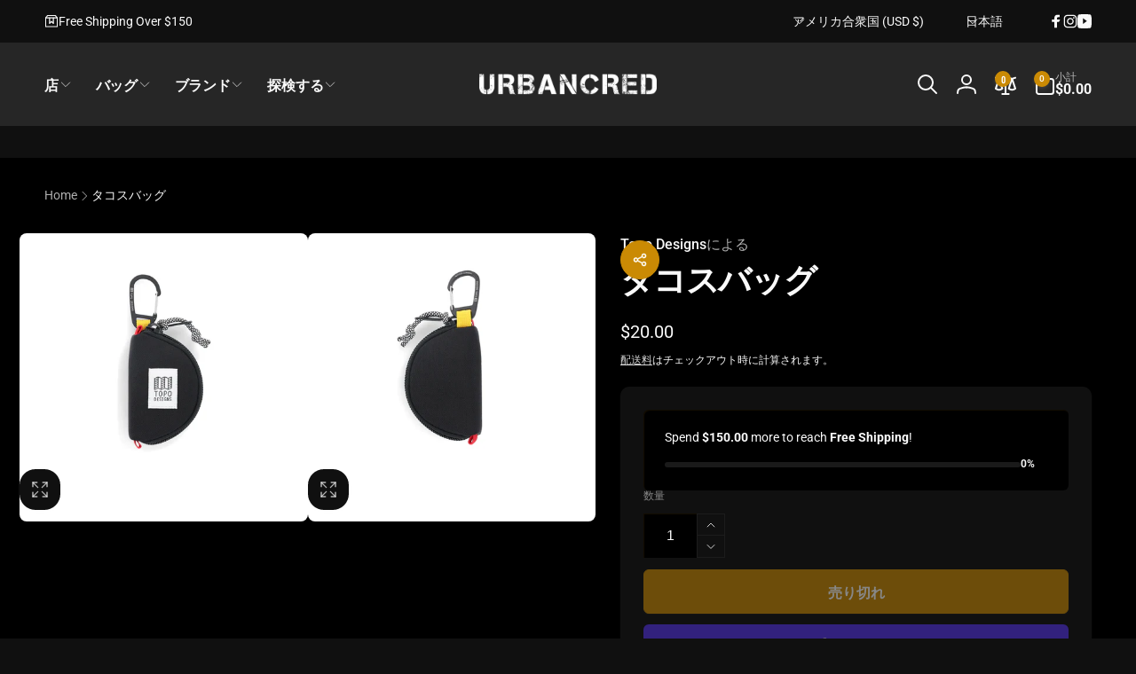

--- FILE ---
content_type: text/html; charset=utf-8
request_url: https://urbancred.com/ja/products/untitled-sep2_17-14
body_size: 81029
content:
<!doctype html>
<html class="no-js" lang="ja" dir="ltr">
  <head>
    <meta charset="utf-8">
    <meta http-equiv="X-UA-Compatible" content="IE=edge">
    <meta name="viewport" content="width=device-width,initial-scale=1">
    <meta name="theme-color" content="">
    <link rel="canonical" href="https://urbancred.com/ja/products/untitled-sep2_17-14">
    <link rel="preconnect" href="https://cdn.shopify.com" crossorigin><link rel="shortcut icon" type="image/png" href="//urbancred.com/cdn/shop/files/Favicon_URBNCRD.jpg?crop=center&height=96&v=1613687265&width=96">
      <link rel="apple-touch-icon" type="image/png" href="//urbancred.com/cdn/shop/files/Favicon_URBNCRD.jpg?crop=center&height=180&v=1613687265&width=180">

    
<link rel="preload" as="font" href="//urbancred.com/cdn/fonts/roboto/roboto_n4.2019d890f07b1852f56ce63ba45b2db45d852cba.woff2" type="font/woff2" crossorigin><link rel="preload" as="font" href="//urbancred.com/cdn/fonts/roboto/roboto_n7.f38007a10afbbde8976c4056bfe890710d51dec2.woff2" type="font/woff2" crossorigin><link rel="preload" as="font" href="//urbancred.com/cdn/fonts/oswald/oswald_n5.8ad4910bfdb43e150746ef7aa67f3553e3abe8e2.woff2" type="font/woff2" crossorigin><link rel="preload" as="font" href="//urbancred.com/cdn/fonts/oswald/oswald_n7.b3ba3d6f1b341d51018e3cfba146932b55221727.woff2" type="font/woff2" crossorigin>
<title>
        タコスバッグ
</title>

      
        <meta name="description" content="半月型 #10 ジッパープル カスタムトポカラビナ 内側は総裏地付き フォームパッド 織ラベル 素材： 1000Dリサイクルナイロン、210Dリサイクルナイロンパッククロスライナー 寸法:高さ5.25インチ x 幅3インチ。 すべてのものを適切な場所に置くと、整理整頓がはるかに簡単になります。タコバッグに入ります。この楽しい小さなクリップバッグは、急いで仕事に行くときにヘッドフォン、現金、地下鉄カードを隠しておくのに最適な場所です。新しくアップデートされたタコ バッグは、100% リサイクル ナイロン、カスタム カラビナ、より広々とした厚みのある構造を備えています。">
      


<meta property="og:site_name" content="UrbanCred">
<meta property="og:url" content="https://urbancred.com/ja/products/untitled-sep2_17-14">
<meta property="og:title" content="タコスバッグ">
<meta property="og:type" content="product">
<meta property="og:description" content="半月型 #10 ジッパープル カスタムトポカラビナ 内側は総裏地付き フォームパッド 織ラベル 素材： 1000Dリサイクルナイロン、210Dリサイクルナイロンパッククロスライナー 寸法:高さ5.25インチ x 幅3インチ。 すべてのものを適切な場所に置くと、整理整頓がはるかに簡単になります。タコバッグに入ります。この楽しい小さなクリップバッグは、急いで仕事に行くときにヘッドフォン、現金、地下鉄カードを隠しておくのに最適な場所です。新しくアップデートされたタコ バッグは、100% リサイクル ナイロン、カスタム カラビナ、より広々とした厚みのある構造を備えています。"><meta property="og:image" content="http://urbancred.com/cdn/shop/files/F21-TacoBag-Black-931099001000-Front-1_600x600_crop_center.progressive_08478995-4a57-4da4-8ccd-6d26fdc5198c.webp?v=1696377564">
  <meta property="og:image:secure_url" content="https://urbancred.com/cdn/shop/files/F21-TacoBag-Black-931099001000-Front-1_600x600_crop_center.progressive_08478995-4a57-4da4-8ccd-6d26fdc5198c.webp?v=1696377564">
  <meta property="og:image:width" content="600">
  <meta property="og:image:height" content="600"><meta property="og:price:amount" content="20.00">
  <meta property="og:price:currency" content="USD"><meta name="twitter:card" content="summary_large_image">
<meta name="twitter:title" content="タコスバッグ">
<meta name="twitter:description" content="半月型 #10 ジッパープル カスタムトポカラビナ 内側は総裏地付き フォームパッド 織ラベル 素材： 1000Dリサイクルナイロン、210Dリサイクルナイロンパッククロスライナー 寸法:高さ5.25インチ x 幅3インチ。 すべてのものを適切な場所に置くと、整理整頓がはるかに簡単になります。タコバッグに入ります。この楽しい小さなクリップバッグは、急いで仕事に行くときにヘッドフォン、現金、地下鉄カードを隠しておくのに最適な場所です。新しくアップデートされたタコ バッグは、100% リサイクル ナイロン、カスタム カラビナ、より広々とした厚みのある構造を備えています。">
<script>
      window.shopUrl = 'https://urbancred.com';
      window.routes = {
        cart_url: '/ja/cart',
        cart_add_url: '/ja/cart/add',
        cart_change_url: '/ja/cart/change',
        cart_update_url: '/ja/cart/update',
        predictive_search_url: '/ja/search/suggest',
        search_url: '/ja/search',
        product_recommendations_url: '/ja/recommendations/products'
      };

      window.photoswipeUrls = {
        lib: '//urbancred.com/cdn/shop/t/25/assets/photoswipe.umd.min.js?v=26433048617275824511756666141',
        loaded: false
      };

      window.hasQuickAddDrawer = false;
      window.hasQuickViewModal = false;

      window.cartStrings = {
        error: `カートをアップデートするときにエラーが発生しました。もう一度お試しください。`,
        quantityError: `このアイテムは[quantity]個しかカートに追加することができません。`,
        success: `商品がカートに追加されました。`
      }

      window.variantStrings = {
        addToCart: `カートに追加する`,
        soldOut: `売り切れ`,
        unavailable: `利用できません`,
        unavailable_with_option: `[value]は利用できません`
      }

      window.accessibilityStrings = {
        imageAvailable: `ギャラリービューで画像 ([index]) が利用できるようになりました`,
        shareSuccess: `リンクがクリップボードにコピーされました`,
        copyToClipboard: `リンクをコピー`,
        pauseSlideshow: `スライドショーを一時停止する`,
        playSlideshow: `スライドショーを再生する`,countdownExpiredMsg: `カウントダウンタイマーが期限切れになりました。`,
        passwordVisibilityShow: `パスワードを表示する`,
        passwordVisibilityHide: `パスワードを非表示にする`
      };window.recentlyViewedStrings = {
          empty: "最近閲覧した商品はありません。"
        };
        window.recentlyViewedLimit = 10;window.currentProduct = {
            id: 8335823798501,
            url: "\/ja\/products\/untitled-sep2_17-14",
            image: "\/\/urbancred.com\/cdn\/shop\/files\/F21-TacoBag-Black-931099001000-Front-1_600x600_crop_center.progressive_08478995-4a57-4da4-8ccd-6d26fdc5198c.webp?v=1696377564\u0026width=100"};window.addedCompareStrings = {
          success: "比較リストに追加されました。"
        };window.freeShippingBarExcludeProducts =[];window.moneyFormat = "${{amount}}";
      window.loadedBackgroundColorSwatches =false;
      window.currencyMain = "USD";
      window.appearAnimate = true;
      window.hideUnavailableOptions = true;
    </script><script>
        (g=>{var h,a,k,p="The Google Maps JavaScript API",c="google",l="importLibrary",q="__ib__",m=document,b=window;b=b[c]||(b[c]={});var d=b.maps||(b.maps={}),r=new Set,e=new URLSearchParams,u=()=>h||(h=new Promise(async(f,n)=>{await (a=m.createElement("script"));e.set("libraries",[...r]+"");for(k in g)e.set(k.replace(/[A-Z]/g,t=>"_"+t[0].toLowerCase()),g[k]);e.set("callback",c+".maps."+q);a.src=`https://maps.${c}apis.com/maps/api/js?`+e;d[q]=f;a.onerror=()=>h=n(Error(p+" could not load."));a.nonce=m.querySelector("script[nonce]")?.nonce||"";m.head.append(a)}));d[l]?console.warn(p+" only loads once. Ignoring:",g):d[l]=(f,...n)=>r.add(f)&&u().then(()=>d[l](f,...n))})({
          key: "AIzaSyDE2ygAw7TI0x6lNCuzF_mndRcP0ArRXPQ",
          v: "weekly"
        });
      </script><script>window.performance && window.performance.mark && window.performance.mark('shopify.content_for_header.start');</script><meta name="google-site-verification" content="-IgmVK1y9jo6CeqkXdeJfByCxq7tar-KEluswaWgWos">
<meta id="shopify-digital-wallet" name="shopify-digital-wallet" content="/5523832950/digital_wallets/dialog">
<meta name="shopify-checkout-api-token" content="69d3536c8c1e6b1017af4b9cb3bf5479">
<meta id="in-context-paypal-metadata" data-shop-id="5523832950" data-venmo-supported="true" data-environment="production" data-locale="ja_JP" data-paypal-v4="true" data-currency="USD">
<link rel="alternate" hreflang="x-default" href="https://urbancred.com/products/untitled-sep2_17-14">
<link rel="alternate" hreflang="en" href="https://urbancred.com/products/untitled-sep2_17-14">
<link rel="alternate" hreflang="ja" href="https://urbancred.com/ja/products/untitled-sep2_17-14">
<link rel="alternate" hreflang="en-NZ" href="https://urbancred.com/en-nz/products/untitled-sep2_17-14">
<link rel="alternate" hreflang="ja-NZ" href="https://urbancred.com/ja-nz/products/untitled-sep2_17-14">
<link rel="alternate" type="application/json+oembed" href="https://urbancred.com/ja/products/untitled-sep2_17-14.oembed">
<script async="async" src="/checkouts/internal/preloads.js?locale=ja-US"></script>
<link rel="preconnect" href="https://shop.app" crossorigin="anonymous">
<script async="async" src="https://shop.app/checkouts/internal/preloads.js?locale=ja-US&shop_id=5523832950" crossorigin="anonymous"></script>
<script id="apple-pay-shop-capabilities" type="application/json">{"shopId":5523832950,"countryCode":"US","currencyCode":"USD","merchantCapabilities":["supports3DS"],"merchantId":"gid:\/\/shopify\/Shop\/5523832950","merchantName":"UrbanCred","requiredBillingContactFields":["postalAddress","email","phone"],"requiredShippingContactFields":["postalAddress","email","phone"],"shippingType":"shipping","supportedNetworks":["visa","masterCard","amex","discover","elo","jcb"],"total":{"type":"pending","label":"UrbanCred","amount":"1.00"},"shopifyPaymentsEnabled":true,"supportsSubscriptions":true}</script>
<script id="shopify-features" type="application/json">{"accessToken":"69d3536c8c1e6b1017af4b9cb3bf5479","betas":["rich-media-storefront-analytics"],"domain":"urbancred.com","predictiveSearch":true,"shopId":5523832950,"locale":"ja"}</script>
<script>var Shopify = Shopify || {};
Shopify.shop = "urbancred.myshopify.com";
Shopify.locale = "ja";
Shopify.currency = {"active":"USD","rate":"1.0"};
Shopify.country = "US";
Shopify.theme = {"name":"UC V3","id":153052184805,"schema_name":"Woodstock","schema_version":"3.0.0","theme_store_id":2239,"role":"main"};
Shopify.theme.handle = "null";
Shopify.theme.style = {"id":null,"handle":null};
Shopify.cdnHost = "urbancred.com/cdn";
Shopify.routes = Shopify.routes || {};
Shopify.routes.root = "/ja/";</script>
<script type="module">!function(o){(o.Shopify=o.Shopify||{}).modules=!0}(window);</script>
<script>!function(o){function n(){var o=[];function n(){o.push(Array.prototype.slice.apply(arguments))}return n.q=o,n}var t=o.Shopify=o.Shopify||{};t.loadFeatures=n(),t.autoloadFeatures=n()}(window);</script>
<script>
  window.ShopifyPay = window.ShopifyPay || {};
  window.ShopifyPay.apiHost = "shop.app\/pay";
  window.ShopifyPay.redirectState = null;
</script>
<script id="shop-js-analytics" type="application/json">{"pageType":"product"}</script>
<script defer="defer" async type="module" src="//urbancred.com/cdn/shopifycloud/shop-js/modules/v2/client.init-shop-cart-sync_Cun6Ba8E.ja.esm.js"></script>
<script defer="defer" async type="module" src="//urbancred.com/cdn/shopifycloud/shop-js/modules/v2/chunk.common_DGWubyOB.esm.js"></script>
<script type="module">
  await import("//urbancred.com/cdn/shopifycloud/shop-js/modules/v2/client.init-shop-cart-sync_Cun6Ba8E.ja.esm.js");
await import("//urbancred.com/cdn/shopifycloud/shop-js/modules/v2/chunk.common_DGWubyOB.esm.js");

  window.Shopify.SignInWithShop?.initShopCartSync?.({"fedCMEnabled":true,"windoidEnabled":true});

</script>
<script defer="defer" async type="module" src="//urbancred.com/cdn/shopifycloud/shop-js/modules/v2/client.payment-terms_C-1Cu6jg.ja.esm.js"></script>
<script defer="defer" async type="module" src="//urbancred.com/cdn/shopifycloud/shop-js/modules/v2/chunk.common_DGWubyOB.esm.js"></script>
<script defer="defer" async type="module" src="//urbancred.com/cdn/shopifycloud/shop-js/modules/v2/chunk.modal_Ba7vk6QP.esm.js"></script>
<script type="module">
  await import("//urbancred.com/cdn/shopifycloud/shop-js/modules/v2/client.payment-terms_C-1Cu6jg.ja.esm.js");
await import("//urbancred.com/cdn/shopifycloud/shop-js/modules/v2/chunk.common_DGWubyOB.esm.js");
await import("//urbancred.com/cdn/shopifycloud/shop-js/modules/v2/chunk.modal_Ba7vk6QP.esm.js");

  
</script>
<script>
  window.Shopify = window.Shopify || {};
  if (!window.Shopify.featureAssets) window.Shopify.featureAssets = {};
  window.Shopify.featureAssets['shop-js'] = {"shop-cart-sync":["modules/v2/client.shop-cart-sync_kpadWrR6.ja.esm.js","modules/v2/chunk.common_DGWubyOB.esm.js"],"init-fed-cm":["modules/v2/client.init-fed-cm_deEwcgdG.ja.esm.js","modules/v2/chunk.common_DGWubyOB.esm.js"],"shop-cash-offers":["modules/v2/client.shop-cash-offers_CGfJizyJ.ja.esm.js","modules/v2/chunk.common_DGWubyOB.esm.js","modules/v2/chunk.modal_Ba7vk6QP.esm.js"],"shop-button":["modules/v2/client.shop-button_Bgl7Akkx.ja.esm.js","modules/v2/chunk.common_DGWubyOB.esm.js"],"shop-toast-manager":["modules/v2/client.shop-toast-manager_BZdAlEPY.ja.esm.js","modules/v2/chunk.common_DGWubyOB.esm.js"],"init-shop-cart-sync":["modules/v2/client.init-shop-cart-sync_Cun6Ba8E.ja.esm.js","modules/v2/chunk.common_DGWubyOB.esm.js"],"avatar":["modules/v2/client.avatar_BTnouDA3.ja.esm.js"],"init-windoid":["modules/v2/client.init-windoid_DLaIoEuB.ja.esm.js","modules/v2/chunk.common_DGWubyOB.esm.js"],"init-shop-email-lookup-coordinator":["modules/v2/client.init-shop-email-lookup-coordinator_BxGPdBrh.ja.esm.js","modules/v2/chunk.common_DGWubyOB.esm.js"],"pay-button":["modules/v2/client.pay-button_iRJggQYg.ja.esm.js","modules/v2/chunk.common_DGWubyOB.esm.js"],"shop-login-button":["modules/v2/client.shop-login-button_CXxZBmJa.ja.esm.js","modules/v2/chunk.common_DGWubyOB.esm.js","modules/v2/chunk.modal_Ba7vk6QP.esm.js"],"init-customer-accounts-sign-up":["modules/v2/client.init-customer-accounts-sign-up_Bb65hYMR.ja.esm.js","modules/v2/client.shop-login-button_CXxZBmJa.ja.esm.js","modules/v2/chunk.common_DGWubyOB.esm.js","modules/v2/chunk.modal_Ba7vk6QP.esm.js"],"init-shop-for-new-customer-accounts":["modules/v2/client.init-shop-for-new-customer-accounts_48e-446J.ja.esm.js","modules/v2/client.shop-login-button_CXxZBmJa.ja.esm.js","modules/v2/chunk.common_DGWubyOB.esm.js","modules/v2/chunk.modal_Ba7vk6QP.esm.js"],"init-customer-accounts":["modules/v2/client.init-customer-accounts_BbQrQ-BF.ja.esm.js","modules/v2/client.shop-login-button_CXxZBmJa.ja.esm.js","modules/v2/chunk.common_DGWubyOB.esm.js","modules/v2/chunk.modal_Ba7vk6QP.esm.js"],"shop-follow-button":["modules/v2/client.shop-follow-button_BO2OQvUT.ja.esm.js","modules/v2/chunk.common_DGWubyOB.esm.js","modules/v2/chunk.modal_Ba7vk6QP.esm.js"],"checkout-modal":["modules/v2/client.checkout-modal__QRFVvMA.ja.esm.js","modules/v2/chunk.common_DGWubyOB.esm.js","modules/v2/chunk.modal_Ba7vk6QP.esm.js"],"lead-capture":["modules/v2/client.lead-capture_Be4qr8sG.ja.esm.js","modules/v2/chunk.common_DGWubyOB.esm.js","modules/v2/chunk.modal_Ba7vk6QP.esm.js"],"shop-login":["modules/v2/client.shop-login_BCaq99Td.ja.esm.js","modules/v2/chunk.common_DGWubyOB.esm.js","modules/v2/chunk.modal_Ba7vk6QP.esm.js"],"payment-terms":["modules/v2/client.payment-terms_C-1Cu6jg.ja.esm.js","modules/v2/chunk.common_DGWubyOB.esm.js","modules/v2/chunk.modal_Ba7vk6QP.esm.js"]};
</script>
<script>(function() {
  var isLoaded = false;
  function asyncLoad() {
    if (isLoaded) return;
    isLoaded = true;
    var urls = ["https:\/\/chimpstatic.com\/mcjs-connected\/js\/users\/b2475c3caf1e4508eb49552ba\/91a90ecdb88be054d853bcd74.js?shop=urbancred.myshopify.com","\/\/code.tidio.co\/t4ds7pgljupdaurssxeuhxv21wcusdvu.js?shop=urbancred.myshopify.com","https:\/\/js.smile.io\/v1\/smile-shopify.js?shop=urbancred.myshopify.com","https:\/\/cdn-stamped-io.azureedge.net\/files\/widget.min.js?shop=urbancred.myshopify.com","https:\/\/id-shop.govx.com\/app\/urbancred.myshopify.com\/govx.js?shop=urbancred.myshopify.com","https:\/\/tools.luckyorange.com\/core\/lo.js?site-id=01c29f99\u0026shop=urbancred.myshopify.com","https:\/\/shopify-widget.route.com\/shopify.widget.js?shop=urbancred.myshopify.com"];
    for (var i = 0; i < urls.length; i++) {
      var s = document.createElement('script');
      s.type = 'text/javascript';
      s.async = true;
      s.src = urls[i];
      var x = document.getElementsByTagName('script')[0];
      x.parentNode.insertBefore(s, x);
    }
  };
  if(window.attachEvent) {
    window.attachEvent('onload', asyncLoad);
  } else {
    window.addEventListener('load', asyncLoad, false);
  }
})();</script>
<script id="__st">var __st={"a":5523832950,"offset":-18000,"reqid":"723372c2-8c89-4352-ac8d-ebac0ca2f0a0-1768852433","pageurl":"urbancred.com\/ja\/products\/untitled-sep2_17-14","u":"b8fe3d45b19e","p":"product","rtyp":"product","rid":8335823798501};</script>
<script>window.ShopifyPaypalV4VisibilityTracking = true;</script>
<script id="captcha-bootstrap">!function(){'use strict';const t='contact',e='account',n='new_comment',o=[[t,t],['blogs',n],['comments',n],[t,'customer']],c=[[e,'customer_login'],[e,'guest_login'],[e,'recover_customer_password'],[e,'create_customer']],r=t=>t.map((([t,e])=>`form[action*='/${t}']:not([data-nocaptcha='true']) input[name='form_type'][value='${e}']`)).join(','),a=t=>()=>t?[...document.querySelectorAll(t)].map((t=>t.form)):[];function s(){const t=[...o],e=r(t);return a(e)}const i='password',u='form_key',d=['recaptcha-v3-token','g-recaptcha-response','h-captcha-response',i],f=()=>{try{return window.sessionStorage}catch{return}},m='__shopify_v',_=t=>t.elements[u];function p(t,e,n=!1){try{const o=window.sessionStorage,c=JSON.parse(o.getItem(e)),{data:r}=function(t){const{data:e,action:n}=t;return t[m]||n?{data:e,action:n}:{data:t,action:n}}(c);for(const[e,n]of Object.entries(r))t.elements[e]&&(t.elements[e].value=n);n&&o.removeItem(e)}catch(o){console.error('form repopulation failed',{error:o})}}const l='form_type',E='cptcha';function T(t){t.dataset[E]=!0}const w=window,h=w.document,L='Shopify',v='ce_forms',y='captcha';let A=!1;((t,e)=>{const n=(g='f06e6c50-85a8-45c8-87d0-21a2b65856fe',I='https://cdn.shopify.com/shopifycloud/storefront-forms-hcaptcha/ce_storefront_forms_captcha_hcaptcha.v1.5.2.iife.js',D={infoText:'hCaptchaによる保護',privacyText:'プライバシー',termsText:'利用規約'},(t,e,n)=>{const o=w[L][v],c=o.bindForm;if(c)return c(t,g,e,D).then(n);var r;o.q.push([[t,g,e,D],n]),r=I,A||(h.body.append(Object.assign(h.createElement('script'),{id:'captcha-provider',async:!0,src:r})),A=!0)});var g,I,D;w[L]=w[L]||{},w[L][v]=w[L][v]||{},w[L][v].q=[],w[L][y]=w[L][y]||{},w[L][y].protect=function(t,e){n(t,void 0,e),T(t)},Object.freeze(w[L][y]),function(t,e,n,w,h,L){const[v,y,A,g]=function(t,e,n){const i=e?o:[],u=t?c:[],d=[...i,...u],f=r(d),m=r(i),_=r(d.filter((([t,e])=>n.includes(e))));return[a(f),a(m),a(_),s()]}(w,h,L),I=t=>{const e=t.target;return e instanceof HTMLFormElement?e:e&&e.form},D=t=>v().includes(t);t.addEventListener('submit',(t=>{const e=I(t);if(!e)return;const n=D(e)&&!e.dataset.hcaptchaBound&&!e.dataset.recaptchaBound,o=_(e),c=g().includes(e)&&(!o||!o.value);(n||c)&&t.preventDefault(),c&&!n&&(function(t){try{if(!f())return;!function(t){const e=f();if(!e)return;const n=_(t);if(!n)return;const o=n.value;o&&e.removeItem(o)}(t);const e=Array.from(Array(32),(()=>Math.random().toString(36)[2])).join('');!function(t,e){_(t)||t.append(Object.assign(document.createElement('input'),{type:'hidden',name:u})),t.elements[u].value=e}(t,e),function(t,e){const n=f();if(!n)return;const o=[...t.querySelectorAll(`input[type='${i}']`)].map((({name:t})=>t)),c=[...d,...o],r={};for(const[a,s]of new FormData(t).entries())c.includes(a)||(r[a]=s);n.setItem(e,JSON.stringify({[m]:1,action:t.action,data:r}))}(t,e)}catch(e){console.error('failed to persist form',e)}}(e),e.submit())}));const S=(t,e)=>{t&&!t.dataset[E]&&(n(t,e.some((e=>e===t))),T(t))};for(const o of['focusin','change'])t.addEventListener(o,(t=>{const e=I(t);D(e)&&S(e,y())}));const B=e.get('form_key'),M=e.get(l),P=B&&M;t.addEventListener('DOMContentLoaded',(()=>{const t=y();if(P)for(const e of t)e.elements[l].value===M&&p(e,B);[...new Set([...A(),...v().filter((t=>'true'===t.dataset.shopifyCaptcha))])].forEach((e=>S(e,t)))}))}(h,new URLSearchParams(w.location.search),n,t,e,['guest_login'])})(!0,!0)}();</script>
<script integrity="sha256-4kQ18oKyAcykRKYeNunJcIwy7WH5gtpwJnB7kiuLZ1E=" data-source-attribution="shopify.loadfeatures" defer="defer" src="//urbancred.com/cdn/shopifycloud/storefront/assets/storefront/load_feature-a0a9edcb.js" crossorigin="anonymous"></script>
<script crossorigin="anonymous" defer="defer" src="//urbancred.com/cdn/shopifycloud/storefront/assets/shopify_pay/storefront-65b4c6d7.js?v=20250812"></script>
<script data-source-attribution="shopify.dynamic_checkout.dynamic.init">var Shopify=Shopify||{};Shopify.PaymentButton=Shopify.PaymentButton||{isStorefrontPortableWallets:!0,init:function(){window.Shopify.PaymentButton.init=function(){};var t=document.createElement("script");t.src="https://urbancred.com/cdn/shopifycloud/portable-wallets/latest/portable-wallets.ja.js",t.type="module",document.head.appendChild(t)}};
</script>
<script data-source-attribution="shopify.dynamic_checkout.buyer_consent">
  function portableWalletsHideBuyerConsent(e){var t=document.getElementById("shopify-buyer-consent"),n=document.getElementById("shopify-subscription-policy-button");t&&n&&(t.classList.add("hidden"),t.setAttribute("aria-hidden","true"),n.removeEventListener("click",e))}function portableWalletsShowBuyerConsent(e){var t=document.getElementById("shopify-buyer-consent"),n=document.getElementById("shopify-subscription-policy-button");t&&n&&(t.classList.remove("hidden"),t.removeAttribute("aria-hidden"),n.addEventListener("click",e))}window.Shopify?.PaymentButton&&(window.Shopify.PaymentButton.hideBuyerConsent=portableWalletsHideBuyerConsent,window.Shopify.PaymentButton.showBuyerConsent=portableWalletsShowBuyerConsent);
</script>
<script>
  function portableWalletsCleanup(e){e&&e.src&&console.error("Failed to load portable wallets script "+e.src);var t=document.querySelectorAll("shopify-accelerated-checkout .shopify-payment-button__skeleton, shopify-accelerated-checkout-cart .wallet-cart-button__skeleton"),e=document.getElementById("shopify-buyer-consent");for(let e=0;e<t.length;e++)t[e].remove();e&&e.remove()}function portableWalletsNotLoadedAsModule(e){e instanceof ErrorEvent&&"string"==typeof e.message&&e.message.includes("import.meta")&&"string"==typeof e.filename&&e.filename.includes("portable-wallets")&&(window.removeEventListener("error",portableWalletsNotLoadedAsModule),window.Shopify.PaymentButton.failedToLoad=e,"loading"===document.readyState?document.addEventListener("DOMContentLoaded",window.Shopify.PaymentButton.init):window.Shopify.PaymentButton.init())}window.addEventListener("error",portableWalletsNotLoadedAsModule);
</script>

<script type="module" src="https://urbancred.com/cdn/shopifycloud/portable-wallets/latest/portable-wallets.ja.js" onError="portableWalletsCleanup(this)" crossorigin="anonymous"></script>
<script nomodule>
  document.addEventListener("DOMContentLoaded", portableWalletsCleanup);
</script>

<script id='scb4127' type='text/javascript' async='' src='https://urbancred.com/cdn/shopifycloud/privacy-banner/storefront-banner.js'></script><link id="shopify-accelerated-checkout-styles" rel="stylesheet" media="screen" href="https://urbancred.com/cdn/shopifycloud/portable-wallets/latest/accelerated-checkout-backwards-compat.css" crossorigin="anonymous">
<style id="shopify-accelerated-checkout-cart">
        #shopify-buyer-consent {
  margin-top: 1em;
  display: inline-block;
  width: 100%;
}

#shopify-buyer-consent.hidden {
  display: none;
}

#shopify-subscription-policy-button {
  background: none;
  border: none;
  padding: 0;
  text-decoration: underline;
  font-size: inherit;
  cursor: pointer;
}

#shopify-subscription-policy-button::before {
  box-shadow: none;
}

      </style>

<script>window.performance && window.performance.mark && window.performance.mark('shopify.content_for_header.end');</script>

    <script src="//urbancred.com/cdn/shop/t/25/assets/critical-global.js?v=150977406337688601831756666141" defer="defer"></script>
    <script src="//urbancred.com/cdn/shop/t/25/assets/motion.min.js?v=71979496349861598611756666141" defer="defer"></script><style>@font-face {
  font-family: Roboto;
  font-weight: 400;
  font-style: normal;
  font-display: swap;
  src: url("//urbancred.com/cdn/fonts/roboto/roboto_n4.2019d890f07b1852f56ce63ba45b2db45d852cba.woff2") format("woff2"),
       url("//urbancred.com/cdn/fonts/roboto/roboto_n4.238690e0007583582327135619c5f7971652fa9d.woff") format("woff");
}
@font-face {
  font-family: Roboto;
  font-weight: 700;
  font-style: normal;
  font-display: swap;
  src: url("//urbancred.com/cdn/fonts/roboto/roboto_n7.f38007a10afbbde8976c4056bfe890710d51dec2.woff2") format("woff2"),
       url("//urbancred.com/cdn/fonts/roboto/roboto_n7.94bfdd3e80c7be00e128703d245c207769d763f9.woff") format("woff");
}
@font-face {
  font-family: Roboto;
  font-weight: 400;
  font-style: italic;
  font-display: swap;
  src: url("//urbancred.com/cdn/fonts/roboto/roboto_i4.57ce898ccda22ee84f49e6b57ae302250655e2d4.woff2") format("woff2"),
       url("//urbancred.com/cdn/fonts/roboto/roboto_i4.b21f3bd061cbcb83b824ae8c7671a82587b264bf.woff") format("woff");
}
@font-face {
  font-family: Roboto;
  font-weight: 700;
  font-style: italic;
  font-display: swap;
  src: url("//urbancred.com/cdn/fonts/roboto/roboto_i7.7ccaf9410746f2c53340607c42c43f90a9005937.woff2") format("woff2"),
       url("//urbancred.com/cdn/fonts/roboto/roboto_i7.49ec21cdd7148292bffea74c62c0df6e93551516.woff") format("woff");
}
@font-face {
  font-family: Roboto;
  font-weight: 500;
  font-style: normal;
  font-display: swap;
  src: url("//urbancred.com/cdn/fonts/roboto/roboto_n5.250d51708d76acbac296b0e21ede8f81de4e37aa.woff2") format("woff2"),
       url("//urbancred.com/cdn/fonts/roboto/roboto_n5.535e8c56f4cbbdea416167af50ab0ff1360a3949.woff") format("woff");
}
@font-face {
  font-family: Roboto;
  font-weight: 600;
  font-style: normal;
  font-display: swap;
  src: url("//urbancred.com/cdn/fonts/roboto/roboto_n6.3d305d5382545b48404c304160aadee38c90ef9d.woff2") format("woff2"),
       url("//urbancred.com/cdn/fonts/roboto/roboto_n6.bb37be020157f87e181e5489d5e9137ad60c47a2.woff") format("woff");
}
@font-face {
  font-family: Oswald;
  font-weight: 500;
  font-style: normal;
  font-display: swap;
  src: url("//urbancred.com/cdn/fonts/oswald/oswald_n5.8ad4910bfdb43e150746ef7aa67f3553e3abe8e2.woff2") format("woff2"),
       url("//urbancred.com/cdn/fonts/oswald/oswald_n5.93ee52108163c48c91111cf33b0a57021467b66e.woff") format("woff");
}
@font-face {
  font-family: Oswald;
  font-weight: 700;
  font-style: normal;
  font-display: swap;
  src: url("//urbancred.com/cdn/fonts/oswald/oswald_n7.b3ba3d6f1b341d51018e3cfba146932b55221727.woff2") format("woff2"),
       url("//urbancred.com/cdn/fonts/oswald/oswald_n7.6cec6bed2bb070310ad90e19ea7a56b65fd83c0b.woff") format("woff");
}
@font-face {
  font-family: Oswald;
  font-weight: 600;
  font-style: normal;
  font-display: swap;
  src: url("//urbancred.com/cdn/fonts/oswald/oswald_n6.26b6bffb711f770c328e7af9685d4798dcb4f0b3.woff2") format("woff2"),
       url("//urbancred.com/cdn/fonts/oswald/oswald_n6.2feb7f52d7eb157822c86dfd93893da013b08d5d.woff") format("woff");
}

.color-background-1 {
			--color-foreground: 250, 250, 250;
			--color-background: 38, 38, 38;
			--gradient-background: #262626;
			--color-button-text: 255, 255, 255;
			--color-button: 202, 138, 4;
			--color-sale-off-price: 239, 68, 68;
			--color-compare-at-price: 115, 115, 115;
			--color-review-stars: 251, 191, 36;
			--color-background-input: 23, 23, 23;--free-shipping-tracking-background:linear-gradient(269.94deg, rgba(239, 68, 68, 1) 0.05%, rgba(251, 191, 36, 1) 99.95%);--color-text-message-success: 22, 101, 52;
			--color-background-message-success: 239, 253, 244;
			--color-text-message-warning: 160, 98, 7;
			--color-background-message-warning: 254, 252, 232;
			--color-text-message-error: 152, 28, 27;
			--color-background-message-error: 254, 242, 242;	
		}
:root,.color-background-2 {
			--color-foreground: 250, 250, 250;
			--color-background: 16, 16, 16;
			--gradient-background: #101010;
			--color-button-text: 255, 255, 255;
			--color-button: 202, 138, 4;
			--color-sale-off-price: 239, 68, 68;
			--color-compare-at-price: 115, 115, 115;
			--color-review-stars: 251, 191, 36;
			--color-background-input: 0, 0, 0;--free-shipping-tracking-background:linear-gradient(269.94deg, rgba(239, 68, 68, 1) 0.05%, rgba(251, 191, 36, 1) 99.95%);--color-text-message-success: 22, 101, 52;
			--color-background-message-success: 239, 253, 244;
			--color-text-message-warning: 160, 98, 7;
			--color-background-message-warning: 254, 252, 232;
			--color-text-message-error: 152, 28, 27;
			--color-background-message-error: 254, 242, 242;	
		}
.color-inverse {
			--color-foreground: 18, 18, 18;
			--color-background: 255, 255, 255;
			--gradient-background: #ffffff;
			--color-button-text: 255, 255, 255;
			--color-button: 202, 138, 4;
			--color-sale-off-price: 239, 68, 68;
			--color-compare-at-price: 183, 184, 148;
			--color-review-stars: 251, 191, 36;
			--color-background-input: 248, 250, 252;--free-shipping-tracking-background:linear-gradient(269.94deg, rgba(239, 68, 68, 1) 0.05%, rgba(251, 191, 36, 1) 99.95%);--color-text-message-success: 22, 101, 52;
			--color-background-message-success: 239, 253, 244;
			--color-text-message-warning: 160, 98, 7;
			--color-background-message-warning: 254, 252, 232;
			--color-text-message-error: 152, 28, 27;
			--color-background-message-error: 254, 242, 242;	
		}:root {
		--font-body-family: Roboto, sans-serif;
		--font-body-style: normal;
		--font-body-weight: 400;
		--font-body-weight-bold: 700;
		--font-body-weight-medium:500;
		--font-body-weight-large:600;

		--font-heading-family: Oswald, sans-serif;
		--font-heading-style: normal;
		--font-heading-weight: 500;
		--font-heading-weight-bold: 700;
		--font-heading-weight-rte-bold: 700;
		--font-heading-weight-semi-bold:600;
		--font-heading-weight-medium:600;

		--font-origin-body-scale: 1.0;
		--font-origin-heading-scale: 1.0;
		--custom-font-scale: 1.0;

		--font-body-scale: calc(var(--custom-font-scale) * var(--font-origin-body-scale));
		--font-heading-scale: calc(var(--custom-font-scale) * var(--font-origin-heading-scale));

		--color-global-shadow: 250, 250, 250;

		--card-heading-product-weight: var(--font-heading-weight-medium);--font-button-family: var(--font-heading-family);
			--font-button-style: var(--font-heading-style);
			--font-button-weight: var(--font-heading-weight);
			--font-button-weight-medium: var(--font-heading-weight-medium);
			--font-origin-button-scale: var(--font-origin-heading-scale);
			--font-button-weight-bold: var(--font-heading-weight-semi-bold);--font-button-scale: calc(var(--custom-font-scale) * var(--font-origin-button-scale));
		
		--page-width: 144rem;
		--page-width-margin: 0rem;

		--transform-direction: -1;
		--left-holder: left;
		--right-holder: right;
		--center-holder: center;

		--product-card-text-alignment: var(--center-holder);
		--product-card-border-opacity: 0;
		--product-card-padding: 0;
		--product-card-content-padding: 10px;
		--product-card-shadow-position: -2rem;
		--product-card-shadow-opacity: 0.5;
		--product-card-border-radius: 12px;--product-card-border-radius-image: 12px;--product-card-shadow-distance: 8rem;
		
		--collection-card-text-alignment: var(--left-holder);
		--collection-card-border-radius: 1.2rem;
		
		--color-sale-badge-foreground: 218, 33, 39;
		--color-sale-badge-background: 255, 255, 255;
		--color-sold-out-badge-foreground: 0, 0, 0;
		--color-sold-out-badge-background: 245, 245, 245;
		--color-custom-badge-1-foreground: 0, 0, 0;
		--color-custom-badge-1-background: 255, 223, 0;
		--color-custom-badge-2-foreground: 255, 255, 255;
		--color-custom-badge-2-background: 6, 5, 227;
		--color-custom-badge-3-foreground: 255, 255, 255;
		--color-custom-badge-3-background: 0, 0, 0;
		--color-custom-badge-4-foreground: 255, 255, 255;
		--color-custom-badge-4-background: 24, 206, 8;
		--color-custom-badge-5-foreground: 0, 0, 0;
		--color-custom-badge-5-background: 138, 255, 248;
		--color-blog-card-badge-foreground: 0, 0, 0;
		--color-blog-card-badge-background: 255, 255, 255;

		--spacing-sections-desktop: 0px;
		--spacing-sections-mobile: 0px;

		--grid-desktop-vertical-spacing: 28px;
		--grid-desktop-horizontal-spacing: 28px;
		--grid-mobile-vertical-spacing: 14px;
		--grid-mobile-horizontal-spacing: 14px;

		--variants-pills-color-radius:50%;
		--card-product-color-radius:50%;/* Deprecated variables - will be removed in the next version */
		--font-body-weight-500: var(--font-body-weight-medium);
	}

	:root, .color-background-1, .color-background-2, .color-inverse {
		--color-button-outline: var(--color-button-text);
		--color-button-text-outline: var(--color-button);
		--color-link: var(--color-foreground);
		--color-line: rgb(var(--color-foreground), .3);
		--color-card-hover: var(--color-foreground);
		--color-accent-text: var(--color-highlight);
		--color-price-foreground: var(--color-foreground);
		--color-review-stars-foreground: var(--color-review-stars);
		--color-highlight: var(--color-button);
	}

	body, .color-background-1, .color-background-2, .color-inverse {
		color: rgb(var(--color-foreground));
		background-color: rgb(var(--color-background));
	}*,
		*::before,
		*::after {
			box-sizing: inherit;
		}

		html {
			box-sizing: border-box;
			font-size: calc(var(--font-body-scale) * 62.5%);
			height: 100%;
		}

		body {
			display: grid;
			grid-template-rows: auto auto 1fr auto;
			grid-template-columns: 100%;
			min-height: 100%;
			margin: 0;
			font-size: 1.6rem;
			line-height: calc(1 + 0.6 / var(--font-body-scale));
			font-family: var(--font-body-family);
			font-style: var(--font-body-style);
			font-weight: var(--font-body-weight);
		}ul.grid.contains-card--product {
			--color-background-placeholder: var(--color-background);
		}
		.card-wrapper--color-scheme .media--placeholder {
			background: rgb(var(--color-background-placeholder));
		}appear-animate-single:not(.appear) {
			transform: scale(1.5);
			opacity: 0;
		}
		.js .appear-animate-item-in-list:not(.done) {
			transform: translateY(3rem);
			opacity: 0;
		}
		@media(min-width: 750px) {
			use-animate img {
				opacity: 0;
				transform: scale(1.1);
			}
		}.card--collection {
			row-gap: 1.6rem;
		}@media(hover: hover) and (min-width: 990px) {
			.card__quick-buttons {
				position: absolute;
				top: calc(100% + 1rem);
				inset-inline: var(--product-card-padding);
				opacity: 0;
				visibility: hidden;
				transition: opacity 300ms ease, top 300ms ease;
			}

			.card-wrapper--product:hover .card__quick-buttons {
				opacity: 1;
				top: calc(100% - 2rem - var(--product-card-shadow-position));
				visibility: visible;
			}
		}</style><link href="//urbancred.com/cdn/shop/t/25/assets/critical-base.css?v=46358535494588453011756666141" rel="stylesheet" type="text/css" media="all" />
    <link rel="stylesheet" href="//urbancred.com/cdn/shop/t/25/assets/component-card.css?v=153993492479255786521756666140" media="print" onload="this.media='all'"><script>document.documentElement.className = document.documentElement.className.replace('no-js', 'js');
    if (Shopify.designMode) {
      document.documentElement.classList.add('shopify-design-mode');
    }
    </script>
  <!-- BEGIN app block: shopify://apps/kutoku/blocks/landing-snippet/0c627994-e30b-4842-9615-e6b83a0f0216 --><!-- Start Kutoku referral snippet -->
<script>

  // URL: https://khelspgg.urbancred.com/r/ymjsvk.js
  // HASHID: ymjsvk
  // SUBDOMAIN: khelspgg
  // HOST: urbancred.com

  (function(w) {

    w.Kutoku = {
      syncToServer: function(clickId, integration = "kutoku") {
        var script = w.document.createElement("script");
        var params = [
          "url=" + encodeURIComponent(w.location.href),
          "cid=" + clickId,
          "integration=" + integration,
          "referrer=" + encodeURIComponent(w.document.referrer),
        ]
        script.src = "https://khelspgg.urbancred.com/r/ymjsvk.js?" + params.join("&");
        w.document.head.appendChild(script);
      },
      addClickIdToCart: function(clickId) {
        var headers = { 'Content-Type': 'application/json' };
        fetch("/cart.js", { method: 'GET', headers })
          .then(response => response.json())
          .then(cartData => {
            return fetch("/cart/update.js", {
              method: 'POST',
              headers,
              body: JSON.stringify({ attributes: { ...(cartData.attributes || {}), kutokuClickId: clickId } })
            });
          })
          .then(() => console.info(`Kutoku: Sent clickId ${clickId} to cart object.`))
          .catch(() => console.info(`Kutoku: Failed to send clickId ${clickId} to cart object.`));
      },
      setClientCookie: function(key, value) {
        document.cookie = key + "=" + value + "; max-age=3456000; path=/";
      },
      getClientCookie: function(key) {
        var cookieObj = document.cookie.split(';').reduce((cookieMap, cookie) => {
          const [name, value] = cookie.split('=');
          if (name && value) cookieMap[name.trim()] = value.trim();
          return cookieMap;
        }, {});
        return cookieObj[key];
      }
    };

    var existingClickId = Kutoku.getClientCookie("ymjsvk");
    if (w.location.search.search(/(ktk|tap_a|tap_s)=/) === -1) {
      
      if (existingClickId) Kutoku.addClickIdToCart(existingClickId);
    } else {
      
      var clickId = existingClickId || encodeURIComponent(Date.now() + "_" + Math.random().toString(36).substr(2));
      Kutoku.syncToServer(clickId, "shopify");
      Kutoku.setClientCookie("ymjsvk", clickId);
      Kutoku.addClickIdToCart(clickId); 
    };

  }(window));

</script>
<!-- End Kutoku referral snippet -->

<!-- END app block --><script src="https://cdn.shopify.com/extensions/019bd74a-85c7-7956-83dc-6a457fdb44de/smile-io-267/assets/smile-loader.js" type="text/javascript" defer="defer"></script>
<link href="https://monorail-edge.shopifysvc.com" rel="dns-prefetch">
<script>(function(){if ("sendBeacon" in navigator && "performance" in window) {try {var session_token_from_headers = performance.getEntriesByType('navigation')[0].serverTiming.find(x => x.name == '_s').description;} catch {var session_token_from_headers = undefined;}var session_cookie_matches = document.cookie.match(/_shopify_s=([^;]*)/);var session_token_from_cookie = session_cookie_matches && session_cookie_matches.length === 2 ? session_cookie_matches[1] : "";var session_token = session_token_from_headers || session_token_from_cookie || "";function handle_abandonment_event(e) {var entries = performance.getEntries().filter(function(entry) {return /monorail-edge.shopifysvc.com/.test(entry.name);});if (!window.abandonment_tracked && entries.length === 0) {window.abandonment_tracked = true;var currentMs = Date.now();var navigation_start = performance.timing.navigationStart;var payload = {shop_id: 5523832950,url: window.location.href,navigation_start,duration: currentMs - navigation_start,session_token,page_type: "product"};window.navigator.sendBeacon("https://monorail-edge.shopifysvc.com/v1/produce", JSON.stringify({schema_id: "online_store_buyer_site_abandonment/1.1",payload: payload,metadata: {event_created_at_ms: currentMs,event_sent_at_ms: currentMs}}));}}window.addEventListener('pagehide', handle_abandonment_event);}}());</script>
<script id="web-pixels-manager-setup">(function e(e,d,r,n,o){if(void 0===o&&(o={}),!Boolean(null===(a=null===(i=window.Shopify)||void 0===i?void 0:i.analytics)||void 0===a?void 0:a.replayQueue)){var i,a;window.Shopify=window.Shopify||{};var t=window.Shopify;t.analytics=t.analytics||{};var s=t.analytics;s.replayQueue=[],s.publish=function(e,d,r){return s.replayQueue.push([e,d,r]),!0};try{self.performance.mark("wpm:start")}catch(e){}var l=function(){var e={modern:/Edge?\/(1{2}[4-9]|1[2-9]\d|[2-9]\d{2}|\d{4,})\.\d+(\.\d+|)|Firefox\/(1{2}[4-9]|1[2-9]\d|[2-9]\d{2}|\d{4,})\.\d+(\.\d+|)|Chrom(ium|e)\/(9{2}|\d{3,})\.\d+(\.\d+|)|(Maci|X1{2}).+ Version\/(15\.\d+|(1[6-9]|[2-9]\d|\d{3,})\.\d+)([,.]\d+|)( \(\w+\)|)( Mobile\/\w+|) Safari\/|Chrome.+OPR\/(9{2}|\d{3,})\.\d+\.\d+|(CPU[ +]OS|iPhone[ +]OS|CPU[ +]iPhone|CPU IPhone OS|CPU iPad OS)[ +]+(15[._]\d+|(1[6-9]|[2-9]\d|\d{3,})[._]\d+)([._]\d+|)|Android:?[ /-](13[3-9]|1[4-9]\d|[2-9]\d{2}|\d{4,})(\.\d+|)(\.\d+|)|Android.+Firefox\/(13[5-9]|1[4-9]\d|[2-9]\d{2}|\d{4,})\.\d+(\.\d+|)|Android.+Chrom(ium|e)\/(13[3-9]|1[4-9]\d|[2-9]\d{2}|\d{4,})\.\d+(\.\d+|)|SamsungBrowser\/([2-9]\d|\d{3,})\.\d+/,legacy:/Edge?\/(1[6-9]|[2-9]\d|\d{3,})\.\d+(\.\d+|)|Firefox\/(5[4-9]|[6-9]\d|\d{3,})\.\d+(\.\d+|)|Chrom(ium|e)\/(5[1-9]|[6-9]\d|\d{3,})\.\d+(\.\d+|)([\d.]+$|.*Safari\/(?![\d.]+ Edge\/[\d.]+$))|(Maci|X1{2}).+ Version\/(10\.\d+|(1[1-9]|[2-9]\d|\d{3,})\.\d+)([,.]\d+|)( \(\w+\)|)( Mobile\/\w+|) Safari\/|Chrome.+OPR\/(3[89]|[4-9]\d|\d{3,})\.\d+\.\d+|(CPU[ +]OS|iPhone[ +]OS|CPU[ +]iPhone|CPU IPhone OS|CPU iPad OS)[ +]+(10[._]\d+|(1[1-9]|[2-9]\d|\d{3,})[._]\d+)([._]\d+|)|Android:?[ /-](13[3-9]|1[4-9]\d|[2-9]\d{2}|\d{4,})(\.\d+|)(\.\d+|)|Mobile Safari.+OPR\/([89]\d|\d{3,})\.\d+\.\d+|Android.+Firefox\/(13[5-9]|1[4-9]\d|[2-9]\d{2}|\d{4,})\.\d+(\.\d+|)|Android.+Chrom(ium|e)\/(13[3-9]|1[4-9]\d|[2-9]\d{2}|\d{4,})\.\d+(\.\d+|)|Android.+(UC? ?Browser|UCWEB|U3)[ /]?(15\.([5-9]|\d{2,})|(1[6-9]|[2-9]\d|\d{3,})\.\d+)\.\d+|SamsungBrowser\/(5\.\d+|([6-9]|\d{2,})\.\d+)|Android.+MQ{2}Browser\/(14(\.(9|\d{2,})|)|(1[5-9]|[2-9]\d|\d{3,})(\.\d+|))(\.\d+|)|K[Aa][Ii]OS\/(3\.\d+|([4-9]|\d{2,})\.\d+)(\.\d+|)/},d=e.modern,r=e.legacy,n=navigator.userAgent;return n.match(d)?"modern":n.match(r)?"legacy":"unknown"}(),u="modern"===l?"modern":"legacy",c=(null!=n?n:{modern:"",legacy:""})[u],f=function(e){return[e.baseUrl,"/wpm","/b",e.hashVersion,"modern"===e.buildTarget?"m":"l",".js"].join("")}({baseUrl:d,hashVersion:r,buildTarget:u}),m=function(e){var d=e.version,r=e.bundleTarget,n=e.surface,o=e.pageUrl,i=e.monorailEndpoint;return{emit:function(e){var a=e.status,t=e.errorMsg,s=(new Date).getTime(),l=JSON.stringify({metadata:{event_sent_at_ms:s},events:[{schema_id:"web_pixels_manager_load/3.1",payload:{version:d,bundle_target:r,page_url:o,status:a,surface:n,error_msg:t},metadata:{event_created_at_ms:s}}]});if(!i)return console&&console.warn&&console.warn("[Web Pixels Manager] No Monorail endpoint provided, skipping logging."),!1;try{return self.navigator.sendBeacon.bind(self.navigator)(i,l)}catch(e){}var u=new XMLHttpRequest;try{return u.open("POST",i,!0),u.setRequestHeader("Content-Type","text/plain"),u.send(l),!0}catch(e){return console&&console.warn&&console.warn("[Web Pixels Manager] Got an unhandled error while logging to Monorail."),!1}}}}({version:r,bundleTarget:l,surface:e.surface,pageUrl:self.location.href,monorailEndpoint:e.monorailEndpoint});try{o.browserTarget=l,function(e){var d=e.src,r=e.async,n=void 0===r||r,o=e.onload,i=e.onerror,a=e.sri,t=e.scriptDataAttributes,s=void 0===t?{}:t,l=document.createElement("script"),u=document.querySelector("head"),c=document.querySelector("body");if(l.async=n,l.src=d,a&&(l.integrity=a,l.crossOrigin="anonymous"),s)for(var f in s)if(Object.prototype.hasOwnProperty.call(s,f))try{l.dataset[f]=s[f]}catch(e){}if(o&&l.addEventListener("load",o),i&&l.addEventListener("error",i),u)u.appendChild(l);else{if(!c)throw new Error("Did not find a head or body element to append the script");c.appendChild(l)}}({src:f,async:!0,onload:function(){if(!function(){var e,d;return Boolean(null===(d=null===(e=window.Shopify)||void 0===e?void 0:e.analytics)||void 0===d?void 0:d.initialized)}()){var d=window.webPixelsManager.init(e)||void 0;if(d){var r=window.Shopify.analytics;r.replayQueue.forEach((function(e){var r=e[0],n=e[1],o=e[2];d.publishCustomEvent(r,n,o)})),r.replayQueue=[],r.publish=d.publishCustomEvent,r.visitor=d.visitor,r.initialized=!0}}},onerror:function(){return m.emit({status:"failed",errorMsg:"".concat(f," has failed to load")})},sri:function(e){var d=/^sha384-[A-Za-z0-9+/=]+$/;return"string"==typeof e&&d.test(e)}(c)?c:"",scriptDataAttributes:o}),m.emit({status:"loading"})}catch(e){m.emit({status:"failed",errorMsg:(null==e?void 0:e.message)||"Unknown error"})}}})({shopId: 5523832950,storefrontBaseUrl: "https://urbancred.com",extensionsBaseUrl: "https://extensions.shopifycdn.com/cdn/shopifycloud/web-pixels-manager",monorailEndpoint: "https://monorail-edge.shopifysvc.com/unstable/produce_batch",surface: "storefront-renderer",enabledBetaFlags: ["2dca8a86"],webPixelsConfigList: [{"id":"1832485093","configuration":"{\"siteId\":\"01c29f99\",\"environment\":\"production\",\"isPlusUser\":\"false\"}","eventPayloadVersion":"v1","runtimeContext":"STRICT","scriptVersion":"d38a2000dcd0eb072d7eed6a88122b6b","type":"APP","apiClientId":187969,"privacyPurposes":["ANALYTICS","MARKETING"],"capabilities":["advanced_dom_events"],"dataSharingAdjustments":{"protectedCustomerApprovalScopes":[]}},{"id":"454459621","configuration":"{\"config\":\"{\\\"pixel_id\\\":\\\"G-FT87PLFCCB\\\",\\\"target_country\\\":\\\"US\\\",\\\"gtag_events\\\":[{\\\"type\\\":\\\"begin_checkout\\\",\\\"action_label\\\":[\\\"G-FT87PLFCCB\\\",\\\"AW-752585664\\\/sTG4CMjl45MYEMCX7uYC\\\"]},{\\\"type\\\":\\\"search\\\",\\\"action_label\\\":[\\\"G-FT87PLFCCB\\\",\\\"AW-752585664\\\/243JCMLl45MYEMCX7uYC\\\"]},{\\\"type\\\":\\\"view_item\\\",\\\"action_label\\\":[\\\"G-FT87PLFCCB\\\",\\\"AW-752585664\\\/ZiVaCL_l45MYEMCX7uYC\\\",\\\"MC-W90Z3ZVPMS\\\"]},{\\\"type\\\":\\\"purchase\\\",\\\"action_label\\\":[\\\"G-FT87PLFCCB\\\",\\\"AW-752585664\\\/KzR3CLnl45MYEMCX7uYC\\\",\\\"MC-W90Z3ZVPMS\\\"]},{\\\"type\\\":\\\"page_view\\\",\\\"action_label\\\":[\\\"G-FT87PLFCCB\\\",\\\"AW-752585664\\\/pKXfCLzl45MYEMCX7uYC\\\",\\\"MC-W90Z3ZVPMS\\\"]},{\\\"type\\\":\\\"add_payment_info\\\",\\\"action_label\\\":[\\\"G-FT87PLFCCB\\\",\\\"AW-752585664\\\/YyoUCMvl45MYEMCX7uYC\\\"]},{\\\"type\\\":\\\"add_to_cart\\\",\\\"action_label\\\":[\\\"G-FT87PLFCCB\\\",\\\"AW-752585664\\\/KvuXCMXl45MYEMCX7uYC\\\"]}],\\\"enable_monitoring_mode\\\":false}\"}","eventPayloadVersion":"v1","runtimeContext":"OPEN","scriptVersion":"b2a88bafab3e21179ed38636efcd8a93","type":"APP","apiClientId":1780363,"privacyPurposes":[],"dataSharingAdjustments":{"protectedCustomerApprovalScopes":["read_customer_address","read_customer_email","read_customer_name","read_customer_personal_data","read_customer_phone"]}},{"id":"228229349","configuration":"{\"pixel_id\":\"764252003932428\",\"pixel_type\":\"facebook_pixel\",\"metaapp_system_user_token\":\"-\"}","eventPayloadVersion":"v1","runtimeContext":"OPEN","scriptVersion":"ca16bc87fe92b6042fbaa3acc2fbdaa6","type":"APP","apiClientId":2329312,"privacyPurposes":["ANALYTICS","MARKETING","SALE_OF_DATA"],"dataSharingAdjustments":{"protectedCustomerApprovalScopes":["read_customer_address","read_customer_email","read_customer_name","read_customer_personal_data","read_customer_phone"]}},{"id":"48529637","configuration":"{\"hashId\":\"ymjsvk\",\"subdomain\":\"khelspgg\"}","eventPayloadVersion":"v1","runtimeContext":"STRICT","scriptVersion":"815989629cdac34c4e9b0abc1a3ef0a9","type":"APP","apiClientId":15507062785,"privacyPurposes":[],"dataSharingAdjustments":{"protectedCustomerApprovalScopes":["read_customer_personal_data"]}},{"id":"57868517","eventPayloadVersion":"v1","runtimeContext":"LAX","scriptVersion":"1","type":"CUSTOM","privacyPurposes":["MARKETING"],"name":"Meta pixel (migrated)"},{"id":"shopify-app-pixel","configuration":"{}","eventPayloadVersion":"v1","runtimeContext":"STRICT","scriptVersion":"0450","apiClientId":"shopify-pixel","type":"APP","privacyPurposes":["ANALYTICS","MARKETING"]},{"id":"shopify-custom-pixel","eventPayloadVersion":"v1","runtimeContext":"LAX","scriptVersion":"0450","apiClientId":"shopify-pixel","type":"CUSTOM","privacyPurposes":["ANALYTICS","MARKETING"]}],isMerchantRequest: false,initData: {"shop":{"name":"UrbanCred","paymentSettings":{"currencyCode":"USD"},"myshopifyDomain":"urbancred.myshopify.com","countryCode":"US","storefrontUrl":"https:\/\/urbancred.com\/ja"},"customer":null,"cart":null,"checkout":null,"productVariants":[{"price":{"amount":20.0,"currencyCode":"USD"},"product":{"title":"タコスバッグ","vendor":"Topo Designs","id":"8335823798501","untranslatedTitle":"タコスバッグ","url":"\/ja\/products\/untitled-sep2_17-14","type":""},"id":"44210956861669","image":{"src":"\/\/urbancred.com\/cdn\/shop\/files\/F21-TacoBag-Black-931099001000-Front-1_600x600_crop_center.progressive_08478995-4a57-4da4-8ccd-6d26fdc5198c.webp?v=1696377564"},"sku":"","title":"Default Title","untranslatedTitle":"Default Title"}],"purchasingCompany":null},},"https://urbancred.com/cdn","fcfee988w5aeb613cpc8e4bc33m6693e112",{"modern":"","legacy":""},{"shopId":"5523832950","storefrontBaseUrl":"https:\/\/urbancred.com","extensionBaseUrl":"https:\/\/extensions.shopifycdn.com\/cdn\/shopifycloud\/web-pixels-manager","surface":"storefront-renderer","enabledBetaFlags":"[\"2dca8a86\"]","isMerchantRequest":"false","hashVersion":"fcfee988w5aeb613cpc8e4bc33m6693e112","publish":"custom","events":"[[\"page_viewed\",{}],[\"product_viewed\",{\"productVariant\":{\"price\":{\"amount\":20.0,\"currencyCode\":\"USD\"},\"product\":{\"title\":\"タコスバッグ\",\"vendor\":\"Topo Designs\",\"id\":\"8335823798501\",\"untranslatedTitle\":\"タコスバッグ\",\"url\":\"\/ja\/products\/untitled-sep2_17-14\",\"type\":\"\"},\"id\":\"44210956861669\",\"image\":{\"src\":\"\/\/urbancred.com\/cdn\/shop\/files\/F21-TacoBag-Black-931099001000-Front-1_600x600_crop_center.progressive_08478995-4a57-4da4-8ccd-6d26fdc5198c.webp?v=1696377564\"},\"sku\":\"\",\"title\":\"Default Title\",\"untranslatedTitle\":\"Default Title\"}}]]"});</script><script>
  window.ShopifyAnalytics = window.ShopifyAnalytics || {};
  window.ShopifyAnalytics.meta = window.ShopifyAnalytics.meta || {};
  window.ShopifyAnalytics.meta.currency = 'USD';
  var meta = {"product":{"id":8335823798501,"gid":"gid:\/\/shopify\/Product\/8335823798501","vendor":"Topo Designs","type":"","handle":"untitled-sep2_17-14","variants":[{"id":44210956861669,"price":2000,"name":"タコスバッグ","public_title":null,"sku":""}],"remote":false},"page":{"pageType":"product","resourceType":"product","resourceId":8335823798501,"requestId":"723372c2-8c89-4352-ac8d-ebac0ca2f0a0-1768852433"}};
  for (var attr in meta) {
    window.ShopifyAnalytics.meta[attr] = meta[attr];
  }
</script>
<script class="analytics">
  (function () {
    var customDocumentWrite = function(content) {
      var jquery = null;

      if (window.jQuery) {
        jquery = window.jQuery;
      } else if (window.Checkout && window.Checkout.$) {
        jquery = window.Checkout.$;
      }

      if (jquery) {
        jquery('body').append(content);
      }
    };

    var hasLoggedConversion = function(token) {
      if (token) {
        return document.cookie.indexOf('loggedConversion=' + token) !== -1;
      }
      return false;
    }

    var setCookieIfConversion = function(token) {
      if (token) {
        var twoMonthsFromNow = new Date(Date.now());
        twoMonthsFromNow.setMonth(twoMonthsFromNow.getMonth() + 2);

        document.cookie = 'loggedConversion=' + token + '; expires=' + twoMonthsFromNow;
      }
    }

    var trekkie = window.ShopifyAnalytics.lib = window.trekkie = window.trekkie || [];
    if (trekkie.integrations) {
      return;
    }
    trekkie.methods = [
      'identify',
      'page',
      'ready',
      'track',
      'trackForm',
      'trackLink'
    ];
    trekkie.factory = function(method) {
      return function() {
        var args = Array.prototype.slice.call(arguments);
        args.unshift(method);
        trekkie.push(args);
        return trekkie;
      };
    };
    for (var i = 0; i < trekkie.methods.length; i++) {
      var key = trekkie.methods[i];
      trekkie[key] = trekkie.factory(key);
    }
    trekkie.load = function(config) {
      trekkie.config = config || {};
      trekkie.config.initialDocumentCookie = document.cookie;
      var first = document.getElementsByTagName('script')[0];
      var script = document.createElement('script');
      script.type = 'text/javascript';
      script.onerror = function(e) {
        var scriptFallback = document.createElement('script');
        scriptFallback.type = 'text/javascript';
        scriptFallback.onerror = function(error) {
                var Monorail = {
      produce: function produce(monorailDomain, schemaId, payload) {
        var currentMs = new Date().getTime();
        var event = {
          schema_id: schemaId,
          payload: payload,
          metadata: {
            event_created_at_ms: currentMs,
            event_sent_at_ms: currentMs
          }
        };
        return Monorail.sendRequest("https://" + monorailDomain + "/v1/produce", JSON.stringify(event));
      },
      sendRequest: function sendRequest(endpointUrl, payload) {
        // Try the sendBeacon API
        if (window && window.navigator && typeof window.navigator.sendBeacon === 'function' && typeof window.Blob === 'function' && !Monorail.isIos12()) {
          var blobData = new window.Blob([payload], {
            type: 'text/plain'
          });

          if (window.navigator.sendBeacon(endpointUrl, blobData)) {
            return true;
          } // sendBeacon was not successful

        } // XHR beacon

        var xhr = new XMLHttpRequest();

        try {
          xhr.open('POST', endpointUrl);
          xhr.setRequestHeader('Content-Type', 'text/plain');
          xhr.send(payload);
        } catch (e) {
          console.log(e);
        }

        return false;
      },
      isIos12: function isIos12() {
        return window.navigator.userAgent.lastIndexOf('iPhone; CPU iPhone OS 12_') !== -1 || window.navigator.userAgent.lastIndexOf('iPad; CPU OS 12_') !== -1;
      }
    };
    Monorail.produce('monorail-edge.shopifysvc.com',
      'trekkie_storefront_load_errors/1.1',
      {shop_id: 5523832950,
      theme_id: 153052184805,
      app_name: "storefront",
      context_url: window.location.href,
      source_url: "//urbancred.com/cdn/s/trekkie.storefront.cd680fe47e6c39ca5d5df5f0a32d569bc48c0f27.min.js"});

        };
        scriptFallback.async = true;
        scriptFallback.src = '//urbancred.com/cdn/s/trekkie.storefront.cd680fe47e6c39ca5d5df5f0a32d569bc48c0f27.min.js';
        first.parentNode.insertBefore(scriptFallback, first);
      };
      script.async = true;
      script.src = '//urbancred.com/cdn/s/trekkie.storefront.cd680fe47e6c39ca5d5df5f0a32d569bc48c0f27.min.js';
      first.parentNode.insertBefore(script, first);
    };
    trekkie.load(
      {"Trekkie":{"appName":"storefront","development":false,"defaultAttributes":{"shopId":5523832950,"isMerchantRequest":null,"themeId":153052184805,"themeCityHash":"17237246236905731505","contentLanguage":"ja","currency":"USD","eventMetadataId":"f8889166-f13e-4361-8983-5cde803f03d3"},"isServerSideCookieWritingEnabled":true,"monorailRegion":"shop_domain","enabledBetaFlags":["65f19447"]},"Session Attribution":{},"S2S":{"facebookCapiEnabled":true,"source":"trekkie-storefront-renderer","apiClientId":580111}}
    );

    var loaded = false;
    trekkie.ready(function() {
      if (loaded) return;
      loaded = true;

      window.ShopifyAnalytics.lib = window.trekkie;

      var originalDocumentWrite = document.write;
      document.write = customDocumentWrite;
      try { window.ShopifyAnalytics.merchantGoogleAnalytics.call(this); } catch(error) {};
      document.write = originalDocumentWrite;

      window.ShopifyAnalytics.lib.page(null,{"pageType":"product","resourceType":"product","resourceId":8335823798501,"requestId":"723372c2-8c89-4352-ac8d-ebac0ca2f0a0-1768852433","shopifyEmitted":true});

      var match = window.location.pathname.match(/checkouts\/(.+)\/(thank_you|post_purchase)/)
      var token = match? match[1]: undefined;
      if (!hasLoggedConversion(token)) {
        setCookieIfConversion(token);
        window.ShopifyAnalytics.lib.track("Viewed Product",{"currency":"USD","variantId":44210956861669,"productId":8335823798501,"productGid":"gid:\/\/shopify\/Product\/8335823798501","name":"タコスバッグ","price":"20.00","sku":"","brand":"Topo Designs","variant":null,"category":"","nonInteraction":true,"remote":false},undefined,undefined,{"shopifyEmitted":true});
      window.ShopifyAnalytics.lib.track("monorail:\/\/trekkie_storefront_viewed_product\/1.1",{"currency":"USD","variantId":44210956861669,"productId":8335823798501,"productGid":"gid:\/\/shopify\/Product\/8335823798501","name":"タコスバッグ","price":"20.00","sku":"","brand":"Topo Designs","variant":null,"category":"","nonInteraction":true,"remote":false,"referer":"https:\/\/urbancred.com\/ja\/products\/untitled-sep2_17-14"});
      }
    });


        var eventsListenerScript = document.createElement('script');
        eventsListenerScript.async = true;
        eventsListenerScript.src = "//urbancred.com/cdn/shopifycloud/storefront/assets/shop_events_listener-3da45d37.js";
        document.getElementsByTagName('head')[0].appendChild(eventsListenerScript);

})();</script>
  <script>
  if (!window.ga || (window.ga && typeof window.ga !== 'function')) {
    window.ga = function ga() {
      (window.ga.q = window.ga.q || []).push(arguments);
      if (window.Shopify && window.Shopify.analytics && typeof window.Shopify.analytics.publish === 'function') {
        window.Shopify.analytics.publish("ga_stub_called", {}, {sendTo: "google_osp_migration"});
      }
      console.error("Shopify's Google Analytics stub called with:", Array.from(arguments), "\nSee https://help.shopify.com/manual/promoting-marketing/pixels/pixel-migration#google for more information.");
    };
    if (window.Shopify && window.Shopify.analytics && typeof window.Shopify.analytics.publish === 'function') {
      window.Shopify.analytics.publish("ga_stub_initialized", {}, {sendTo: "google_osp_migration"});
    }
  }
</script>
<script
  defer
  src="https://urbancred.com/cdn/shopifycloud/perf-kit/shopify-perf-kit-3.0.4.min.js"
  data-application="storefront-renderer"
  data-shop-id="5523832950"
  data-render-region="gcp-us-central1"
  data-page-type="product"
  data-theme-instance-id="153052184805"
  data-theme-name="Woodstock"
  data-theme-version="3.0.0"
  data-monorail-region="shop_domain"
  data-resource-timing-sampling-rate="10"
  data-shs="true"
  data-shs-beacon="true"
  data-shs-export-with-fetch="true"
  data-shs-logs-sample-rate="1"
  data-shs-beacon-endpoint="https://urbancred.com/api/collect"
></script>
</head>

  <body class="gradient">
    <a class="skip-to-content-link skip-to-content-link--all button visually-hidden" href="#MainContent" data-no-instant>
      <span>コンテンツに進む</span>
    </a><svg xmlns="http://www.w3.org/2000/svg" class="hidden">
  <symbol id="icon-search" viewbox="0 0 24 24" fill="none">
    <path d="M22 22L15.656 15.656" stroke="currentColor" stroke-width="2" stroke-linecap="round" stroke-linejoin="round"/>
    <path d="M10 18C14.4183 18 18 14.4183 18 10C18 5.58172 14.4183 2 10 2C5.58172 2 2 5.58172 2 10C2 14.4183 5.58172 18 10 18Z" stroke="currentColor" stroke-width="2" stroke-linecap="round" stroke-linejoin="round"/>
  </symbol>

  <symbol id="icon-close" class="icon icon-close" fill="none" viewBox="0 0 18 17">
    <path d="M.865 15.978a.5.5 0 00.707.707l7.433-7.431 7.579 7.282a.501.501 0 00.846-.37.5.5 0 00-.153-.351L9.712 8.546l7.417-7.416a.5.5 0 10-.707-.708L8.991 7.853 1.413.573a.5.5 0 10-.693.72l7.563 7.268-7.418 7.417z" fill="currentColor">
  </symbol>

  <symbol id="icon-star">
    <path d="M6.5 0L8.3544 3.7568L12.5 4.3592L9.5 7.2832L10.208 11.4128L6.5 9.4632L2.792 11.4128L3.5 7.2832L0.5 4.3592L4.6456 3.7568L6.5 0Z" fill="currentColor"/>
  </symbol>

  <symbol id="icon-eye">
    <path d="M2 9C2 9 5 4.5 9.5 4.5C14 4.5 17 9 17 9C17 9 14 13.5 9.5 13.5C5 13.5 2 9 2 9Z" stroke="currentColor" stroke-width="1.2" stroke-linecap="round" stroke-linejoin="round"/>
    <path d="M9.5 10.5C11.1569 10.5 12.5 9.15685 12.5 7.5C12.5 5.84315 11.1569 4.5 9.5 4.5C7.84315 4.5 6.5 5.84315 6.5 7.5C6.5 9.15685 7.84315 10.5 9.5 10.5Z" stroke="currentColor" stroke-width="1.2" stroke-linecap="round" stroke-linejoin="round"/>
  </symbol>
</svg><!-- BEGIN sections: header-group -->
<div id="shopify-section-sections--19993541083365__header" class="shopify-section shopify-section-group-header-group section-header">
<link rel="stylesheet" href="//urbancred.com/cdn/shop/t/25/assets/component-list-menu.css?v=25578231982877184571756666140" media="print" onload="this.media='all'">
<link rel="stylesheet" href="//urbancred.com/cdn/shop/t/25/assets/component-search.css?v=131819334157748362831756666141" media="print" onload="this.media='all'"><link rel="stylesheet" href="//urbancred.com/cdn/shop/t/25/assets/component-price.css?v=169073278754176340261756666141" media="print" onload="this.media='all'">
  <link rel="stylesheet" href="//urbancred.com/cdn/shop/t/25/assets/component-loading-overlay.css?v=155189480257543581321756666141" media="print" onload="this.media='all'"><link rel="stylesheet" href="//urbancred.com/cdn/shop/t/25/assets/component-mega-menu.css?v=1383300071490072921756666141" media="print" onload="this.media='all'">

<noscript><link href="//urbancred.com/cdn/shop/t/25/assets/component-mega-menu.css?v=1383300071490072921756666141" rel="stylesheet" type="text/css" media="all" /></noscript>
<noscript><link href="//urbancred.com/cdn/shop/t/25/assets/component-list-menu.css?v=25578231982877184571756666140" rel="stylesheet" type="text/css" media="all" /></noscript>
<noscript><link href="//urbancred.com/cdn/shop/t/25/assets/component-search.css?v=131819334157748362831756666141" rel="stylesheet" type="text/css" media="all" /></noscript><link rel="stylesheet" href="//urbancred.com/cdn/shop/t/25/assets/component-drawer.css?v=80927653608998538051756666140" media="print" onload="this.media='all'">
    <link rel="stylesheet" href="//urbancred.com/cdn/shop/t/25/assets/component-cart-drawer.css?v=98695846690811823041756666140" media="print" onload="this.media='all'"><link rel="stylesheet" href="//urbancred.com/cdn/shop/t/25/assets/component-cart.css?v=50801657726344968021756666140" media="print" onload="this.media='all'">
    <link rel="stylesheet" href="//urbancred.com/cdn/shop/t/25/assets/component-totals.css?v=19086879398466813611756666141" media="print" onload="this.media='all'">
    <link rel="stylesheet" href="//urbancred.com/cdn/shop/t/25/assets/component-discounts.css?v=28406685698330830381756666140" media="print" onload="this.media='all'"><link rel="stylesheet" href="//urbancred.com/cdn/shop/t/25/assets/component-cart-items.css?v=164406201800456674491756666140" media="print" onload="this.media='all'"><script src="//urbancred.com/cdn/shop/t/25/assets/localization-form.js?v=87454301362663857431756666141" defer="defer"></script><style>
  .header-top {
    --disclosure-direction: 0.5rem;
  }

  .menu-drawer-container {
    display: flex;
  }

  .header__heading-logo {
    max-width: min(100%, 120px);
  }

  .header__icons {
    column-gap: 1rem;
  }

  .list-menu {
    list-style: none;
    padding: 0;
    margin: 0;
  }

  .list-menu--inline {
    display: inline-flex;
    flex-wrap: wrap;
    column-gap: 0.5rem;
  }

  summary.list-menu__item {
    padding-inline-end: 2.7rem;
  }

  .list-menu__item:not(.header__menu-item--top) {
    line-height: calc(1 + 0.3 / var(--font-body-scale));
  }

  .list-menu__item--link {
    text-decoration: none;
    padding-bottom: 1rem;
    padding-top: 1rem;
    line-height: calc(1 + 0.8 / var(--font-body-scale));
  }

  .predictive-search-loading-icon {
    display: none;
  }

  .header__toggle-nav-button {
    width: 0rem;
    padding: 0;
    background: none;
    border: none;
  }

  

  @media screen and (min-width: 750px) {
    .list-menu__item--link {
      padding-bottom: 0.6rem;
      padding-top: 0.6rem;
    }
  }@media screen and (min-width: 990px) {
      .header__heading-logo {
        max-width: min(100%, 200px);
      }
    }@media screen and (min-width: 1200px) {
    .list-menu--inline {
      column-gap: 1rem;
    }
  }
</style>
<style>@media screen and (max-width: 989px) {
    .header__heading-link {text-align: center;}}
  .header {
    --header-template-areas: 'left-icon heading icons';--header-template-columns: 1fr auto 1fr;}@media screen and (min-width: 990px) {
    .header {--header-template-areas: 'navigation heading icons';
        --header-template-columns: 1fr auto 1fr;
        padding-top: 1rem;
        padding-bottom: 1rem;}}
</style><script src="//urbancred.com/cdn/shop/t/25/assets/details-disclosure.js?v=17506770513992211911756666141" defer="defer"></script>
<script src="//urbancred.com/cdn/shop/t/25/assets/details-modal.js?v=141430337600116437951756666141" defer="defer"></script><script src="//urbancred.com/cdn/shop/t/25/assets/sticky-header.js?v=71620672160967616901756666142" defer="defer"></script><sticky-header
  class="header-wrapper por db color-background-1 gradient"
  
  data-sticky-type="on_scroll_up"
><div class="header-top color-background-2 isolate gradient">
      <div class="page-width">
        <div class="header-top__content flex flex-wrap w100 justify-space-between align-center"><div class="header__store-information small-hide medium-hide"><ul class="header__store-information__list list-unstyled flex"><li><div class="header__store-information__item flex align-center header__icon__text"><svg class="icon" aria-hidden="true" focusable="false" role="presentation" xmlns="http://www.w3.org/2000/svg" width="16" height="16" viewBox="0 0 24 24" fill="none"><path d="M15.25 6.23938V15.6644L12 12.2983L8.75 15.6644V6.23938" stroke="currentColor" stroke-width="1.73333" stroke-linecap="round" stroke-linejoin="round"/>
      <path d="M21.75 21.0499H2.25V6.23923L5.5 2.19995H18.5L21.75 6.23923V21.0499Z" stroke="currentColor" stroke-width="1.73333" stroke-linecap="round" stroke-linejoin="round"/>
      <path d="M2.25 6.23938H21.75" stroke="currentColor" stroke-width="1.73333" stroke-linecap="round" stroke-linejoin="round"/></svg><span>Free Shipping Over $150</span>
				</div></li></ul></div><div class="header__localization align-center isolate flex justify-space-between flex-grow-1"><noscript><form method="post" action="/ja/localization" id="HeaderCountryFormNoScript" accept-charset="UTF-8" class="localization-form" enctype="multipart/form-data"><input type="hidden" name="form_type" value="localization" /><input type="hidden" name="utf8" value="✓" /><input type="hidden" name="_method" value="put" /><input type="hidden" name="return_to" value="/ja/products/untitled-sep2_17-14" /><div class="localization-form__select">
                      <h2 class="visually-hidden" id="HeaderCountryLabelNoScript">
                        国/地域
                      </h2>
                      <select
                        class="localization-selector link"
                        name="country_code"
                        aria-labelledby="HeaderCountryLabelNoScript"
                      ><option
                            value="IS"
                          >
                            アイスランド (ISK
                            kr)
                          </option><option
                            value="IE"
                          >
                            アイルランド (EUR
                            €)
                          </option><option
                            value="AC"
                          >
                            アセンション島 (SHP
                            £)
                          </option><option
                            value="AZ"
                          >
                            アゼルバイジャン (AZN
                            ₼)
                          </option><option
                            value="AF"
                          >
                            アフガニスタン (AFN
                            ؋)
                          </option><option
                            value="US"
                              selected
                            
                          >
                            アメリカ合衆国 (USD
                            $)
                          </option><option
                            value="AE"
                          >
                            アラブ首長国連邦 (AED
                            د.إ)
                          </option><option
                            value="DZ"
                          >
                            アルジェリア (DZD
                            د.ج)
                          </option><option
                            value="AR"
                          >
                            アルゼンチン (USD
                            $)
                          </option><option
                            value="AW"
                          >
                            アルバ (AWG
                            ƒ)
                          </option><option
                            value="AL"
                          >
                            アルバニア (ALL
                            L)
                          </option><option
                            value="AM"
                          >
                            アルメニア (AMD
                            դր.)
                          </option><option
                            value="AI"
                          >
                            アンギラ (XCD
                            $)
                          </option><option
                            value="AO"
                          >
                            アンゴラ (USD
                            $)
                          </option><option
                            value="AG"
                          >
                            アンティグア・バーブーダ (XCD
                            $)
                          </option><option
                            value="AD"
                          >
                            アンドラ (EUR
                            €)
                          </option><option
                            value="YE"
                          >
                            イエメン (YER
                            ﷼)
                          </option><option
                            value="GB"
                          >
                            イギリス (GBP
                            £)
                          </option><option
                            value="IL"
                          >
                            イスラエル (ILS
                            ₪)
                          </option><option
                            value="IT"
                          >
                            イタリア (EUR
                            €)
                          </option><option
                            value="IQ"
                          >
                            イラク (USD
                            $)
                          </option><option
                            value="IN"
                          >
                            インド (INR
                            ₹)
                          </option><option
                            value="ID"
                          >
                            インドネシア (IDR
                            Rp)
                          </option><option
                            value="WF"
                          >
                            ウォリス・フツナ (XPF
                            Fr)
                          </option><option
                            value="UG"
                          >
                            ウガンダ (UGX
                            USh)
                          </option><option
                            value="UA"
                          >
                            ウクライナ (UAH
                            ₴)
                          </option><option
                            value="UZ"
                          >
                            ウズベキスタン (UZS
                            so'm)
                          </option><option
                            value="UY"
                          >
                            ウルグアイ (UYU
                            $U)
                          </option><option
                            value="EC"
                          >
                            エクアドル (USD
                            $)
                          </option><option
                            value="EG"
                          >
                            エジプト (EGP
                            ج.م)
                          </option><option
                            value="EE"
                          >
                            エストニア (EUR
                            €)
                          </option><option
                            value="SZ"
                          >
                            エスワティニ (USD
                            $)
                          </option><option
                            value="ET"
                          >
                            エチオピア (ETB
                            Br)
                          </option><option
                            value="ER"
                          >
                            エリトリア (USD
                            $)
                          </option><option
                            value="SV"
                          >
                            エルサルバドル (USD
                            $)
                          </option><option
                            value="OM"
                          >
                            オマーン (USD
                            $)
                          </option><option
                            value="NL"
                          >
                            オランダ (EUR
                            €)
                          </option><option
                            value="BQ"
                          >
                            オランダ領カリブ (USD
                            $)
                          </option><option
                            value="AU"
                          >
                            オーストラリア (AUD
                            $)
                          </option><option
                            value="AT"
                          >
                            オーストリア (EUR
                            €)
                          </option><option
                            value="AX"
                          >
                            オーランド諸島 (EUR
                            €)
                          </option><option
                            value="KZ"
                          >
                            カザフスタン (KZT
                            ₸)
                          </option><option
                            value="QA"
                          >
                            カタール (QAR
                            ر.ق)
                          </option><option
                            value="CA"
                          >
                            カナダ (CAD
                            $)
                          </option><option
                            value="CM"
                          >
                            カメルーン (XAF
                            CFA)
                          </option><option
                            value="KH"
                          >
                            カンボジア (KHR
                            ៛)
                          </option><option
                            value="CV"
                          >
                            カーボベルデ (CVE
                            $)
                          </option><option
                            value="GY"
                          >
                            ガイアナ (GYD
                            $)
                          </option><option
                            value="GA"
                          >
                            ガボン (XOF
                            Fr)
                          </option><option
                            value="GM"
                          >
                            ガンビア (GMD
                            D)
                          </option><option
                            value="GH"
                          >
                            ガーナ (USD
                            $)
                          </option><option
                            value="GG"
                          >
                            ガーンジー (GBP
                            £)
                          </option><option
                            value="CY"
                          >
                            キプロス (EUR
                            €)
                          </option><option
                            value="CW"
                          >
                            キュラソー (ANG
                            ƒ)
                          </option><option
                            value="KI"
                          >
                            キリバス (USD
                            $)
                          </option><option
                            value="KG"
                          >
                            キルギス (KGS
                            som)
                          </option><option
                            value="GN"
                          >
                            ギニア (GNF
                            Fr)
                          </option><option
                            value="GW"
                          >
                            ギニアビサウ (XOF
                            Fr)
                          </option><option
                            value="GR"
                          >
                            ギリシャ (EUR
                            €)
                          </option><option
                            value="KW"
                          >
                            クウェート (USD
                            $)
                          </option><option
                            value="CK"
                          >
                            クック諸島 (NZD
                            $)
                          </option><option
                            value="CX"
                          >
                            クリスマス島 (AUD
                            $)
                          </option><option
                            value="HR"
                          >
                            クロアチア (EUR
                            €)
                          </option><option
                            value="GT"
                          >
                            グアテマラ (GTQ
                            Q)
                          </option><option
                            value="GP"
                          >
                            グアドループ (EUR
                            €)
                          </option><option
                            value="GL"
                          >
                            グリーンランド (DKK
                            kr.)
                          </option><option
                            value="GD"
                          >
                            グレナダ (XCD
                            $)
                          </option><option
                            value="KY"
                          >
                            ケイマン諸島 (KYD
                            $)
                          </option><option
                            value="KE"
                          >
                            ケニア (KES
                            KSh)
                          </option><option
                            value="CC"
                          >
                            ココス(キーリング)諸島 (AUD
                            $)
                          </option><option
                            value="CR"
                          >
                            コスタリカ (CRC
                            ₡)
                          </option><option
                            value="XK"
                          >
                            コソボ (EUR
                            €)
                          </option><option
                            value="KM"
                          >
                            コモロ (KMF
                            Fr)
                          </option><option
                            value="CO"
                          >
                            コロンビア (USD
                            $)
                          </option><option
                            value="CG"
                          >
                            コンゴ共和国(ブラザビル) (XAF
                            CFA)
                          </option><option
                            value="CD"
                          >
                            コンゴ民主共和国(キンシャサ) (CDF
                            Fr)
                          </option><option
                            value="CI"
                          >
                            コートジボワール (XOF
                            Fr)
                          </option><option
                            value="SA"
                          >
                            サウジアラビア (SAR
                            ر.س)
                          </option><option
                            value="GS"
                          >
                            サウスジョージア・サウスサンドウィッチ諸島 (GBP
                            £)
                          </option><option
                            value="WS"
                          >
                            サモア (WST
                            T)
                          </option><option
                            value="ST"
                          >
                            サントメ・プリンシペ (STD
                            Db)
                          </option><option
                            value="PM"
                          >
                            サンピエール島・ミクロン島 (EUR
                            €)
                          </option><option
                            value="SM"
                          >
                            サンマリノ (EUR
                            €)
                          </option><option
                            value="BL"
                          >
                            サン・バルテルミー (EUR
                            €)
                          </option><option
                            value="MF"
                          >
                            サン・マルタン (EUR
                            €)
                          </option><option
                            value="ZM"
                          >
                            ザンビア (USD
                            $)
                          </option><option
                            value="SL"
                          >
                            シエラレオネ (SLL
                            Le)
                          </option><option
                            value="SG"
                          >
                            シンガポール (SGD
                            $)
                          </option><option
                            value="SX"
                          >
                            シント・マールテン (ANG
                            ƒ)
                          </option><option
                            value="DJ"
                          >
                            ジブチ (DJF
                            Fdj)
                          </option><option
                            value="GI"
                          >
                            ジブラルタル (GBP
                            £)
                          </option><option
                            value="JM"
                          >
                            ジャマイカ (JMD
                            $)
                          </option><option
                            value="JE"
                          >
                            ジャージー (USD
                            $)
                          </option><option
                            value="GE"
                          >
                            ジョージア (USD
                            $)
                          </option><option
                            value="ZW"
                          >
                            ジンバブエ (USD
                            $)
                          </option><option
                            value="CH"
                          >
                            スイス (CHF
                            CHF)
                          </option><option
                            value="SE"
                          >
                            スウェーデン (SEK
                            kr)
                          </option><option
                            value="SJ"
                          >
                            スバールバル諸島・ヤンマイエン島 (USD
                            $)
                          </option><option
                            value="ES"
                          >
                            スペイン (EUR
                            €)
                          </option><option
                            value="SR"
                          >
                            スリナム (USD
                            $)
                          </option><option
                            value="LK"
                          >
                            スリランカ (LKR
                            ₨)
                          </option><option
                            value="SK"
                          >
                            スロバキア (EUR
                            €)
                          </option><option
                            value="SI"
                          >
                            スロベニア (EUR
                            €)
                          </option><option
                            value="SD"
                          >
                            スーダン (USD
                            $)
                          </option><option
                            value="SN"
                          >
                            セネガル (XOF
                            Fr)
                          </option><option
                            value="RS"
                          >
                            セルビア (RSD
                            РСД)
                          </option><option
                            value="KN"
                          >
                            セントクリストファー・ネーヴィス (XCD
                            $)
                          </option><option
                            value="VC"
                          >
                            セントビンセント及びグレナディーン諸島 (XCD
                            $)
                          </option><option
                            value="SH"
                          >
                            セントヘレナ (SHP
                            £)
                          </option><option
                            value="LC"
                          >
                            セントルシア (XCD
                            $)
                          </option><option
                            value="SC"
                          >
                            セーシェル (USD
                            $)
                          </option><option
                            value="SO"
                          >
                            ソマリア (USD
                            $)
                          </option><option
                            value="SB"
                          >
                            ソロモン諸島 (SBD
                            $)
                          </option><option
                            value="TH"
                          >
                            タイ (THB
                            ฿)
                          </option><option
                            value="TJ"
                          >
                            タジキスタン (TJS
                            ЅМ)
                          </option><option
                            value="TZ"
                          >
                            タンザニア (TZS
                            Sh)
                          </option><option
                            value="TC"
                          >
                            タークス・カイコス諸島 (USD
                            $)
                          </option><option
                            value="CZ"
                          >
                            チェコ (CZK
                            Kč)
                          </option><option
                            value="TD"
                          >
                            チャド (XAF
                            CFA)
                          </option><option
                            value="TN"
                          >
                            チュニジア (USD
                            $)
                          </option><option
                            value="CL"
                          >
                            チリ (USD
                            $)
                          </option><option
                            value="TV"
                          >
                            ツバル (AUD
                            $)
                          </option><option
                            value="DK"
                          >
                            デンマーク (DKK
                            kr.)
                          </option><option
                            value="TK"
                          >
                            トケラウ (NZD
                            $)
                          </option><option
                            value="TA"
                          >
                            トリスタン・ダ・クーニャ (GBP
                            £)
                          </option><option
                            value="TT"
                          >
                            トリニダード・トバゴ (TTD
                            $)
                          </option><option
                            value="TM"
                          >
                            トルクメニスタン (USD
                            $)
                          </option><option
                            value="TR"
                          >
                            トルコ (USD
                            $)
                          </option><option
                            value="TO"
                          >
                            トンガ (TOP
                            T$)
                          </option><option
                            value="TG"
                          >
                            トーゴ (XOF
                            Fr)
                          </option><option
                            value="DE"
                          >
                            ドイツ (EUR
                            €)
                          </option><option
                            value="DO"
                          >
                            ドミニカ共和国 (DOP
                            $)
                          </option><option
                            value="DM"
                          >
                            ドミニカ国 (XCD
                            $)
                          </option><option
                            value="NG"
                          >
                            ナイジェリア (NGN
                            ₦)
                          </option><option
                            value="NR"
                          >
                            ナウル (AUD
                            $)
                          </option><option
                            value="NA"
                          >
                            ナミビア (USD
                            $)
                          </option><option
                            value="NU"
                          >
                            ニウエ (NZD
                            $)
                          </option><option
                            value="NI"
                          >
                            ニカラグア (NIO
                            C$)
                          </option><option
                            value="NE"
                          >
                            ニジェール (XOF
                            Fr)
                          </option><option
                            value="NC"
                          >
                            ニューカレドニア (XPF
                            Fr)
                          </option><option
                            value="NZ"
                          >
                            ニュージーランド (NZD
                            $)
                          </option><option
                            value="NP"
                          >
                            ネパール (NPR
                            Rs.)
                          </option><option
                            value="NO"
                          >
                            ノルウェー (USD
                            $)
                          </option><option
                            value="NF"
                          >
                            ノーフォーク島 (AUD
                            $)
                          </option><option
                            value="HT"
                          >
                            ハイチ (USD
                            $)
                          </option><option
                            value="HU"
                          >
                            ハンガリー (HUF
                            Ft)
                          </option><option
                            value="VA"
                          >
                            バチカン市国 (EUR
                            €)
                          </option><option
                            value="VU"
                          >
                            バヌアツ (VUV
                            Vt)
                          </option><option
                            value="BS"
                          >
                            バハマ (BSD
                            $)
                          </option><option
                            value="BM"
                          >
                            バミューダ (USD
                            $)
                          </option><option
                            value="BB"
                          >
                            バルバドス (BBD
                            $)
                          </option><option
                            value="BD"
                          >
                            バングラデシュ (BDT
                            ৳)
                          </option><option
                            value="BH"
                          >
                            バーレーン (USD
                            $)
                          </option><option
                            value="PK"
                          >
                            パキスタン (PKR
                            ₨)
                          </option><option
                            value="PA"
                          >
                            パナマ (USD
                            $)
                          </option><option
                            value="PG"
                          >
                            パプアニューギニア (PGK
                            K)
                          </option><option
                            value="PY"
                          >
                            パラグアイ (PYG
                            ₲)
                          </option><option
                            value="PS"
                          >
                            パレスチナ自治区 (ILS
                            ₪)
                          </option><option
                            value="PN"
                          >
                            ピトケアン諸島 (NZD
                            $)
                          </option><option
                            value="FJ"
                          >
                            フィジー (FJD
                            $)
                          </option><option
                            value="PH"
                          >
                            フィリピン (PHP
                            ₱)
                          </option><option
                            value="FI"
                          >
                            フィンランド (EUR
                            €)
                          </option><option
                            value="FO"
                          >
                            フェロー諸島 (DKK
                            kr.)
                          </option><option
                            value="FK"
                          >
                            フォークランド諸島 (FKP
                            £)
                          </option><option
                            value="FR"
                          >
                            フランス (EUR
                            €)
                          </option><option
                            value="BR"
                          >
                            ブラジル (USD
                            $)
                          </option><option
                            value="BG"
                          >
                            ブルガリア (EUR
                            €)
                          </option><option
                            value="BF"
                          >
                            ブルキナファソ (XOF
                            Fr)
                          </option><option
                            value="BN"
                          >
                            ブルネイ (BND
                            $)
                          </option><option
                            value="BI"
                          >
                            ブルンジ (BIF
                            Fr)
                          </option><option
                            value="BT"
                          >
                            ブータン (USD
                            $)
                          </option><option
                            value="VN"
                          >
                            ベトナム (VND
                            ₫)
                          </option><option
                            value="BJ"
                          >
                            ベナン (XOF
                            Fr)
                          </option><option
                            value="VE"
                          >
                            ベネズエラ (USD
                            $)
                          </option><option
                            value="BY"
                          >
                            ベラルーシ (USD
                            $)
                          </option><option
                            value="BZ"
                          >
                            ベリーズ (BZD
                            $)
                          </option><option
                            value="BE"
                          >
                            ベルギー (EUR
                            €)
                          </option><option
                            value="PE"
                          >
                            ペルー (PEN
                            S/)
                          </option><option
                            value="HN"
                          >
                            ホンジュラス (HNL
                            L)
                          </option><option
                            value="BA"
                          >
                            ボスニア・ヘルツェゴビナ (BAM
                            КМ)
                          </option><option
                            value="BW"
                          >
                            ボツワナ (BWP
                            P)
                          </option><option
                            value="BO"
                          >
                            ボリビア (BOB
                            Bs.)
                          </option><option
                            value="PT"
                          >
                            ポルトガル (EUR
                            €)
                          </option><option
                            value="PL"
                          >
                            ポーランド (PLN
                            zł)
                          </option><option
                            value="MG"
                          >
                            マダガスカル (USD
                            $)
                          </option><option
                            value="YT"
                          >
                            マヨット (EUR
                            €)
                          </option><option
                            value="MW"
                          >
                            マラウイ (MWK
                            MK)
                          </option><option
                            value="ML"
                          >
                            マリ (XOF
                            Fr)
                          </option><option
                            value="MT"
                          >
                            マルタ (EUR
                            €)
                          </option><option
                            value="MQ"
                          >
                            マルティニーク (EUR
                            €)
                          </option><option
                            value="MY"
                          >
                            マレーシア (MYR
                            RM)
                          </option><option
                            value="IM"
                          >
                            マン島 (GBP
                            £)
                          </option><option
                            value="MM"
                          >
                            ミャンマー (ビルマ) (MMK
                            K)
                          </option><option
                            value="MX"
                          >
                            メキシコ (USD
                            $)
                          </option><option
                            value="MZ"
                          >
                            モザンビーク (USD
                            $)
                          </option><option
                            value="MC"
                          >
                            モナコ (EUR
                            €)
                          </option><option
                            value="MV"
                          >
                            モルディブ (MVR
                            MVR)
                          </option><option
                            value="MD"
                          >
                            モルドバ (MDL
                            L)
                          </option><option
                            value="MA"
                          >
                            モロッコ (MAD
                            د.م.)
                          </option><option
                            value="MN"
                          >
                            モンゴル (MNT
                            ₮)
                          </option><option
                            value="ME"
                          >
                            モンテネグロ (EUR
                            €)
                          </option><option
                            value="MS"
                          >
                            モントセラト (XCD
                            $)
                          </option><option
                            value="MU"
                          >
                            モーリシャス (MUR
                            ₨)
                          </option><option
                            value="MR"
                          >
                            モーリタニア (USD
                            $)
                          </option><option
                            value="JO"
                          >
                            ヨルダン (USD
                            $)
                          </option><option
                            value="LA"
                          >
                            ラオス (LAK
                            ₭)
                          </option><option
                            value="LV"
                          >
                            ラトビア (EUR
                            €)
                          </option><option
                            value="LT"
                          >
                            リトアニア (EUR
                            €)
                          </option><option
                            value="LI"
                          >
                            リヒテンシュタイン (CHF
                            CHF)
                          </option><option
                            value="LY"
                          >
                            リビア (USD
                            $)
                          </option><option
                            value="LR"
                          >
                            リベリア (USD
                            $)
                          </option><option
                            value="LU"
                          >
                            ルクセンブルク (EUR
                            €)
                          </option><option
                            value="RW"
                          >
                            ルワンダ (RWF
                            FRw)
                          </option><option
                            value="RO"
                          >
                            ルーマニア (RON
                            Lei)
                          </option><option
                            value="LS"
                          >
                            レソト (USD
                            $)
                          </option><option
                            value="LB"
                          >
                            レバノン (LBP
                            ل.ل)
                          </option><option
                            value="RE"
                          >
                            レユニオン (EUR
                            €)
                          </option><option
                            value="RU"
                          >
                            ロシア (USD
                            $)
                          </option><option
                            value="CN"
                          >
                            中国 (CNY
                            ¥)
                          </option><option
                            value="CF"
                          >
                            中央アフリカ共和国 (XAF
                            CFA)
                          </option><option
                            value="MO"
                          >
                            中華人民共和国マカオ特別行政区 (MOP
                            P)
                          </option><option
                            value="HK"
                          >
                            中華人民共和国香港特別行政区 (HKD
                            $)
                          </option><option
                            value="GF"
                          >
                            仏領ギアナ (EUR
                            €)
                          </option><option
                            value="PF"
                          >
                            仏領ポリネシア (XPF
                            Fr)
                          </option><option
                            value="TF"
                          >
                            仏領極南諸島 (EUR
                            €)
                          </option><option
                            value="MK"
                          >
                            北マケドニア (MKD
                            ден)
                          </option><option
                            value="ZA"
                          >
                            南アフリカ (USD
                            $)
                          </option><option
                            value="SS"
                          >
                            南スーダン (USD
                            $)
                          </option><option
                            value="TW"
                          >
                            台湾 (TWD
                            $)
                          </option><option
                            value="UM"
                          >
                            合衆国領有小離島 (USD
                            $)
                          </option><option
                            value="JP"
                          >
                            日本 (JPY
                            ¥)
                          </option><option
                            value="TL"
                          >
                            東ティモール (USD
                            $)
                          </option><option
                            value="IO"
                          >
                            英領インド洋地域 (USD
                            $)
                          </option><option
                            value="VG"
                          >
                            英領ヴァージン諸島 (USD
                            $)
                          </option><option
                            value="EH"
                          >
                            西サハラ (MAD
                            د.م.)
                          </option><option
                            value="GQ"
                          >
                            赤道ギニア (XAF
                            CFA)
                          </option><option
                            value="KR"
                          >
                            韓国 (KRW
                            ₩)
                          </option></select>
                      <svg width="16" height="16" viewBox="0 0 16 16" fill="none" xmlns="http://www.w3.org/2000/svg" class="icon icon-caret">
  <path d="M12.6667 6L8 10.6667L3.33333 6" stroke="currentColor" stroke-linecap="round" stroke-linejoin="round"/>
</svg>  
                    </div>
                    <button class="button button--tertiary">
                      <span>国/地域を更新する</span>
                    </button></form></noscript>
                <localization-form
                  
                ><form method="post" action="/ja/localization" id="HeaderCountryForm" accept-charset="UTF-8" class="localization-form" enctype="multipart/form-data"><input type="hidden" name="form_type" value="localization" /><input type="hidden" name="utf8" value="✓" /><input type="hidden" name="_method" value="put" /><input type="hidden" name="return_to" value="/ja/products/untitled-sep2_17-14" /><details-disclosure class="no-js-hidden" data-ignore-hover="true">
                      <h2 class="text-small text-body visually-hidden" id="HeaderCountryLabel">
                        国/地域
                      </h2>
                      <details class="disclosure por">
                        <summary
                          class="disclosure__button localization-form__select localization-selector link link--text flex align-center left por"
                          aria-expanded="false"
                          aria-controls="HeaderCountryList"
                          aria-describedby="HeaderCountryLabel"
                        >
                          アメリカ合衆国 (USD
                          $)
                          <svg width="16" height="16" viewBox="0 0 16 16" fill="none" xmlns="http://www.w3.org/2000/svg" class="icon icon-caret">
  <path d="M12.6667 6L8 10.6667L3.33333 6" stroke="currentColor" stroke-linecap="round" stroke-linejoin="round"/>
</svg>  
                        </summary>
                        <div class="disclosure__list-wrapper disclosure__list-wrapper--bottom">
                          <ul id="HeaderCountryList" role="list" class="disclosure__list list-unstyled"><li class="disclosure__item" tabindex="-1">
                                <a
                                  class="link link--text disclosure__link text-small"
                                  href="#"
                                  
                                  data-value="IS"
                                  data-no-instant
                                >
                                  アイスランド
                                  <span class="localization-form__currency"
                                    >(ISK
                                    kr)</span
                                  >
                                </a>
                              </li><li class="disclosure__item" tabindex="-1">
                                <a
                                  class="link link--text disclosure__link text-small"
                                  href="#"
                                  
                                  data-value="IE"
                                  data-no-instant
                                >
                                  アイルランド
                                  <span class="localization-form__currency"
                                    >(EUR
                                    €)</span
                                  >
                                </a>
                              </li><li class="disclosure__item" tabindex="-1">
                                <a
                                  class="link link--text disclosure__link text-small"
                                  href="#"
                                  
                                  data-value="AC"
                                  data-no-instant
                                >
                                  アセンション島
                                  <span class="localization-form__currency"
                                    >(SHP
                                    £)</span
                                  >
                                </a>
                              </li><li class="disclosure__item" tabindex="-1">
                                <a
                                  class="link link--text disclosure__link text-small"
                                  href="#"
                                  
                                  data-value="AZ"
                                  data-no-instant
                                >
                                  アゼルバイジャン
                                  <span class="localization-form__currency"
                                    >(AZN
                                    ₼)</span
                                  >
                                </a>
                              </li><li class="disclosure__item" tabindex="-1">
                                <a
                                  class="link link--text disclosure__link text-small"
                                  href="#"
                                  
                                  data-value="AF"
                                  data-no-instant
                                >
                                  アフガニスタン
                                  <span class="localization-form__currency"
                                    >(AFN
                                    ؋)</span
                                  >
                                </a>
                              </li><li class="disclosure__item" tabindex="-1">
                                <a
                                  class="link link--text disclosure__link text-small disclosure__link--active"
                                  href="#"
                                  
                                    aria-current="true"
                                  
                                  data-value="US"
                                  data-no-instant
                                >
                                  アメリカ合衆国
                                  <span class="localization-form__currency"
                                    >(USD
                                    $)</span
                                  >
                                </a>
                              </li><li class="disclosure__item" tabindex="-1">
                                <a
                                  class="link link--text disclosure__link text-small"
                                  href="#"
                                  
                                  data-value="AE"
                                  data-no-instant
                                >
                                  アラブ首長国連邦
                                  <span class="localization-form__currency"
                                    >(AED
                                    د.إ)</span
                                  >
                                </a>
                              </li><li class="disclosure__item" tabindex="-1">
                                <a
                                  class="link link--text disclosure__link text-small"
                                  href="#"
                                  
                                  data-value="DZ"
                                  data-no-instant
                                >
                                  アルジェリア
                                  <span class="localization-form__currency"
                                    >(DZD
                                    د.ج)</span
                                  >
                                </a>
                              </li><li class="disclosure__item" tabindex="-1">
                                <a
                                  class="link link--text disclosure__link text-small"
                                  href="#"
                                  
                                  data-value="AR"
                                  data-no-instant
                                >
                                  アルゼンチン
                                  <span class="localization-form__currency"
                                    >(USD
                                    $)</span
                                  >
                                </a>
                              </li><li class="disclosure__item" tabindex="-1">
                                <a
                                  class="link link--text disclosure__link text-small"
                                  href="#"
                                  
                                  data-value="AW"
                                  data-no-instant
                                >
                                  アルバ
                                  <span class="localization-form__currency"
                                    >(AWG
                                    ƒ)</span
                                  >
                                </a>
                              </li><li class="disclosure__item" tabindex="-1">
                                <a
                                  class="link link--text disclosure__link text-small"
                                  href="#"
                                  
                                  data-value="AL"
                                  data-no-instant
                                >
                                  アルバニア
                                  <span class="localization-form__currency"
                                    >(ALL
                                    L)</span
                                  >
                                </a>
                              </li><li class="disclosure__item" tabindex="-1">
                                <a
                                  class="link link--text disclosure__link text-small"
                                  href="#"
                                  
                                  data-value="AM"
                                  data-no-instant
                                >
                                  アルメニア
                                  <span class="localization-form__currency"
                                    >(AMD
                                    դր.)</span
                                  >
                                </a>
                              </li><li class="disclosure__item" tabindex="-1">
                                <a
                                  class="link link--text disclosure__link text-small"
                                  href="#"
                                  
                                  data-value="AI"
                                  data-no-instant
                                >
                                  アンギラ
                                  <span class="localization-form__currency"
                                    >(XCD
                                    $)</span
                                  >
                                </a>
                              </li><li class="disclosure__item" tabindex="-1">
                                <a
                                  class="link link--text disclosure__link text-small"
                                  href="#"
                                  
                                  data-value="AO"
                                  data-no-instant
                                >
                                  アンゴラ
                                  <span class="localization-form__currency"
                                    >(USD
                                    $)</span
                                  >
                                </a>
                              </li><li class="disclosure__item" tabindex="-1">
                                <a
                                  class="link link--text disclosure__link text-small"
                                  href="#"
                                  
                                  data-value="AG"
                                  data-no-instant
                                >
                                  アンティグア・バーブーダ
                                  <span class="localization-form__currency"
                                    >(XCD
                                    $)</span
                                  >
                                </a>
                              </li><li class="disclosure__item" tabindex="-1">
                                <a
                                  class="link link--text disclosure__link text-small"
                                  href="#"
                                  
                                  data-value="AD"
                                  data-no-instant
                                >
                                  アンドラ
                                  <span class="localization-form__currency"
                                    >(EUR
                                    €)</span
                                  >
                                </a>
                              </li><li class="disclosure__item" tabindex="-1">
                                <a
                                  class="link link--text disclosure__link text-small"
                                  href="#"
                                  
                                  data-value="YE"
                                  data-no-instant
                                >
                                  イエメン
                                  <span class="localization-form__currency"
                                    >(YER
                                    ﷼)</span
                                  >
                                </a>
                              </li><li class="disclosure__item" tabindex="-1">
                                <a
                                  class="link link--text disclosure__link text-small"
                                  href="#"
                                  
                                  data-value="GB"
                                  data-no-instant
                                >
                                  イギリス
                                  <span class="localization-form__currency"
                                    >(GBP
                                    £)</span
                                  >
                                </a>
                              </li><li class="disclosure__item" tabindex="-1">
                                <a
                                  class="link link--text disclosure__link text-small"
                                  href="#"
                                  
                                  data-value="IL"
                                  data-no-instant
                                >
                                  イスラエル
                                  <span class="localization-form__currency"
                                    >(ILS
                                    ₪)</span
                                  >
                                </a>
                              </li><li class="disclosure__item" tabindex="-1">
                                <a
                                  class="link link--text disclosure__link text-small"
                                  href="#"
                                  
                                  data-value="IT"
                                  data-no-instant
                                >
                                  イタリア
                                  <span class="localization-form__currency"
                                    >(EUR
                                    €)</span
                                  >
                                </a>
                              </li><li class="disclosure__item" tabindex="-1">
                                <a
                                  class="link link--text disclosure__link text-small"
                                  href="#"
                                  
                                  data-value="IQ"
                                  data-no-instant
                                >
                                  イラク
                                  <span class="localization-form__currency"
                                    >(USD
                                    $)</span
                                  >
                                </a>
                              </li><li class="disclosure__item" tabindex="-1">
                                <a
                                  class="link link--text disclosure__link text-small"
                                  href="#"
                                  
                                  data-value="IN"
                                  data-no-instant
                                >
                                  インド
                                  <span class="localization-form__currency"
                                    >(INR
                                    ₹)</span
                                  >
                                </a>
                              </li><li class="disclosure__item" tabindex="-1">
                                <a
                                  class="link link--text disclosure__link text-small"
                                  href="#"
                                  
                                  data-value="ID"
                                  data-no-instant
                                >
                                  インドネシア
                                  <span class="localization-form__currency"
                                    >(IDR
                                    Rp)</span
                                  >
                                </a>
                              </li><li class="disclosure__item" tabindex="-1">
                                <a
                                  class="link link--text disclosure__link text-small"
                                  href="#"
                                  
                                  data-value="WF"
                                  data-no-instant
                                >
                                  ウォリス・フツナ
                                  <span class="localization-form__currency"
                                    >(XPF
                                    Fr)</span
                                  >
                                </a>
                              </li><li class="disclosure__item" tabindex="-1">
                                <a
                                  class="link link--text disclosure__link text-small"
                                  href="#"
                                  
                                  data-value="UG"
                                  data-no-instant
                                >
                                  ウガンダ
                                  <span class="localization-form__currency"
                                    >(UGX
                                    USh)</span
                                  >
                                </a>
                              </li><li class="disclosure__item" tabindex="-1">
                                <a
                                  class="link link--text disclosure__link text-small"
                                  href="#"
                                  
                                  data-value="UA"
                                  data-no-instant
                                >
                                  ウクライナ
                                  <span class="localization-form__currency"
                                    >(UAH
                                    ₴)</span
                                  >
                                </a>
                              </li><li class="disclosure__item" tabindex="-1">
                                <a
                                  class="link link--text disclosure__link text-small"
                                  href="#"
                                  
                                  data-value="UZ"
                                  data-no-instant
                                >
                                  ウズベキスタン
                                  <span class="localization-form__currency"
                                    >(UZS
                                    so'm)</span
                                  >
                                </a>
                              </li><li class="disclosure__item" tabindex="-1">
                                <a
                                  class="link link--text disclosure__link text-small"
                                  href="#"
                                  
                                  data-value="UY"
                                  data-no-instant
                                >
                                  ウルグアイ
                                  <span class="localization-form__currency"
                                    >(UYU
                                    $U)</span
                                  >
                                </a>
                              </li><li class="disclosure__item" tabindex="-1">
                                <a
                                  class="link link--text disclosure__link text-small"
                                  href="#"
                                  
                                  data-value="EC"
                                  data-no-instant
                                >
                                  エクアドル
                                  <span class="localization-form__currency"
                                    >(USD
                                    $)</span
                                  >
                                </a>
                              </li><li class="disclosure__item" tabindex="-1">
                                <a
                                  class="link link--text disclosure__link text-small"
                                  href="#"
                                  
                                  data-value="EG"
                                  data-no-instant
                                >
                                  エジプト
                                  <span class="localization-form__currency"
                                    >(EGP
                                    ج.م)</span
                                  >
                                </a>
                              </li><li class="disclosure__item" tabindex="-1">
                                <a
                                  class="link link--text disclosure__link text-small"
                                  href="#"
                                  
                                  data-value="EE"
                                  data-no-instant
                                >
                                  エストニア
                                  <span class="localization-form__currency"
                                    >(EUR
                                    €)</span
                                  >
                                </a>
                              </li><li class="disclosure__item" tabindex="-1">
                                <a
                                  class="link link--text disclosure__link text-small"
                                  href="#"
                                  
                                  data-value="SZ"
                                  data-no-instant
                                >
                                  エスワティニ
                                  <span class="localization-form__currency"
                                    >(USD
                                    $)</span
                                  >
                                </a>
                              </li><li class="disclosure__item" tabindex="-1">
                                <a
                                  class="link link--text disclosure__link text-small"
                                  href="#"
                                  
                                  data-value="ET"
                                  data-no-instant
                                >
                                  エチオピア
                                  <span class="localization-form__currency"
                                    >(ETB
                                    Br)</span
                                  >
                                </a>
                              </li><li class="disclosure__item" tabindex="-1">
                                <a
                                  class="link link--text disclosure__link text-small"
                                  href="#"
                                  
                                  data-value="ER"
                                  data-no-instant
                                >
                                  エリトリア
                                  <span class="localization-form__currency"
                                    >(USD
                                    $)</span
                                  >
                                </a>
                              </li><li class="disclosure__item" tabindex="-1">
                                <a
                                  class="link link--text disclosure__link text-small"
                                  href="#"
                                  
                                  data-value="SV"
                                  data-no-instant
                                >
                                  エルサルバドル
                                  <span class="localization-form__currency"
                                    >(USD
                                    $)</span
                                  >
                                </a>
                              </li><li class="disclosure__item" tabindex="-1">
                                <a
                                  class="link link--text disclosure__link text-small"
                                  href="#"
                                  
                                  data-value="OM"
                                  data-no-instant
                                >
                                  オマーン
                                  <span class="localization-form__currency"
                                    >(USD
                                    $)</span
                                  >
                                </a>
                              </li><li class="disclosure__item" tabindex="-1">
                                <a
                                  class="link link--text disclosure__link text-small"
                                  href="#"
                                  
                                  data-value="NL"
                                  data-no-instant
                                >
                                  オランダ
                                  <span class="localization-form__currency"
                                    >(EUR
                                    €)</span
                                  >
                                </a>
                              </li><li class="disclosure__item" tabindex="-1">
                                <a
                                  class="link link--text disclosure__link text-small"
                                  href="#"
                                  
                                  data-value="BQ"
                                  data-no-instant
                                >
                                  オランダ領カリブ
                                  <span class="localization-form__currency"
                                    >(USD
                                    $)</span
                                  >
                                </a>
                              </li><li class="disclosure__item" tabindex="-1">
                                <a
                                  class="link link--text disclosure__link text-small"
                                  href="#"
                                  
                                  data-value="AU"
                                  data-no-instant
                                >
                                  オーストラリア
                                  <span class="localization-form__currency"
                                    >(AUD
                                    $)</span
                                  >
                                </a>
                              </li><li class="disclosure__item" tabindex="-1">
                                <a
                                  class="link link--text disclosure__link text-small"
                                  href="#"
                                  
                                  data-value="AT"
                                  data-no-instant
                                >
                                  オーストリア
                                  <span class="localization-form__currency"
                                    >(EUR
                                    €)</span
                                  >
                                </a>
                              </li><li class="disclosure__item" tabindex="-1">
                                <a
                                  class="link link--text disclosure__link text-small"
                                  href="#"
                                  
                                  data-value="AX"
                                  data-no-instant
                                >
                                  オーランド諸島
                                  <span class="localization-form__currency"
                                    >(EUR
                                    €)</span
                                  >
                                </a>
                              </li><li class="disclosure__item" tabindex="-1">
                                <a
                                  class="link link--text disclosure__link text-small"
                                  href="#"
                                  
                                  data-value="KZ"
                                  data-no-instant
                                >
                                  カザフスタン
                                  <span class="localization-form__currency"
                                    >(KZT
                                    ₸)</span
                                  >
                                </a>
                              </li><li class="disclosure__item" tabindex="-1">
                                <a
                                  class="link link--text disclosure__link text-small"
                                  href="#"
                                  
                                  data-value="QA"
                                  data-no-instant
                                >
                                  カタール
                                  <span class="localization-form__currency"
                                    >(QAR
                                    ر.ق)</span
                                  >
                                </a>
                              </li><li class="disclosure__item" tabindex="-1">
                                <a
                                  class="link link--text disclosure__link text-small"
                                  href="#"
                                  
                                  data-value="CA"
                                  data-no-instant
                                >
                                  カナダ
                                  <span class="localization-form__currency"
                                    >(CAD
                                    $)</span
                                  >
                                </a>
                              </li><li class="disclosure__item" tabindex="-1">
                                <a
                                  class="link link--text disclosure__link text-small"
                                  href="#"
                                  
                                  data-value="CM"
                                  data-no-instant
                                >
                                  カメルーン
                                  <span class="localization-form__currency"
                                    >(XAF
                                    CFA)</span
                                  >
                                </a>
                              </li><li class="disclosure__item" tabindex="-1">
                                <a
                                  class="link link--text disclosure__link text-small"
                                  href="#"
                                  
                                  data-value="KH"
                                  data-no-instant
                                >
                                  カンボジア
                                  <span class="localization-form__currency"
                                    >(KHR
                                    ៛)</span
                                  >
                                </a>
                              </li><li class="disclosure__item" tabindex="-1">
                                <a
                                  class="link link--text disclosure__link text-small"
                                  href="#"
                                  
                                  data-value="CV"
                                  data-no-instant
                                >
                                  カーボベルデ
                                  <span class="localization-form__currency"
                                    >(CVE
                                    $)</span
                                  >
                                </a>
                              </li><li class="disclosure__item" tabindex="-1">
                                <a
                                  class="link link--text disclosure__link text-small"
                                  href="#"
                                  
                                  data-value="GY"
                                  data-no-instant
                                >
                                  ガイアナ
                                  <span class="localization-form__currency"
                                    >(GYD
                                    $)</span
                                  >
                                </a>
                              </li><li class="disclosure__item" tabindex="-1">
                                <a
                                  class="link link--text disclosure__link text-small"
                                  href="#"
                                  
                                  data-value="GA"
                                  data-no-instant
                                >
                                  ガボン
                                  <span class="localization-form__currency"
                                    >(XOF
                                    Fr)</span
                                  >
                                </a>
                              </li><li class="disclosure__item" tabindex="-1">
                                <a
                                  class="link link--text disclosure__link text-small"
                                  href="#"
                                  
                                  data-value="GM"
                                  data-no-instant
                                >
                                  ガンビア
                                  <span class="localization-form__currency"
                                    >(GMD
                                    D)</span
                                  >
                                </a>
                              </li><li class="disclosure__item" tabindex="-1">
                                <a
                                  class="link link--text disclosure__link text-small"
                                  href="#"
                                  
                                  data-value="GH"
                                  data-no-instant
                                >
                                  ガーナ
                                  <span class="localization-form__currency"
                                    >(USD
                                    $)</span
                                  >
                                </a>
                              </li><li class="disclosure__item" tabindex="-1">
                                <a
                                  class="link link--text disclosure__link text-small"
                                  href="#"
                                  
                                  data-value="GG"
                                  data-no-instant
                                >
                                  ガーンジー
                                  <span class="localization-form__currency"
                                    >(GBP
                                    £)</span
                                  >
                                </a>
                              </li><li class="disclosure__item" tabindex="-1">
                                <a
                                  class="link link--text disclosure__link text-small"
                                  href="#"
                                  
                                  data-value="CY"
                                  data-no-instant
                                >
                                  キプロス
                                  <span class="localization-form__currency"
                                    >(EUR
                                    €)</span
                                  >
                                </a>
                              </li><li class="disclosure__item" tabindex="-1">
                                <a
                                  class="link link--text disclosure__link text-small"
                                  href="#"
                                  
                                  data-value="CW"
                                  data-no-instant
                                >
                                  キュラソー
                                  <span class="localization-form__currency"
                                    >(ANG
                                    ƒ)</span
                                  >
                                </a>
                              </li><li class="disclosure__item" tabindex="-1">
                                <a
                                  class="link link--text disclosure__link text-small"
                                  href="#"
                                  
                                  data-value="KI"
                                  data-no-instant
                                >
                                  キリバス
                                  <span class="localization-form__currency"
                                    >(USD
                                    $)</span
                                  >
                                </a>
                              </li><li class="disclosure__item" tabindex="-1">
                                <a
                                  class="link link--text disclosure__link text-small"
                                  href="#"
                                  
                                  data-value="KG"
                                  data-no-instant
                                >
                                  キルギス
                                  <span class="localization-form__currency"
                                    >(KGS
                                    som)</span
                                  >
                                </a>
                              </li><li class="disclosure__item" tabindex="-1">
                                <a
                                  class="link link--text disclosure__link text-small"
                                  href="#"
                                  
                                  data-value="GN"
                                  data-no-instant
                                >
                                  ギニア
                                  <span class="localization-form__currency"
                                    >(GNF
                                    Fr)</span
                                  >
                                </a>
                              </li><li class="disclosure__item" tabindex="-1">
                                <a
                                  class="link link--text disclosure__link text-small"
                                  href="#"
                                  
                                  data-value="GW"
                                  data-no-instant
                                >
                                  ギニアビサウ
                                  <span class="localization-form__currency"
                                    >(XOF
                                    Fr)</span
                                  >
                                </a>
                              </li><li class="disclosure__item" tabindex="-1">
                                <a
                                  class="link link--text disclosure__link text-small"
                                  href="#"
                                  
                                  data-value="GR"
                                  data-no-instant
                                >
                                  ギリシャ
                                  <span class="localization-form__currency"
                                    >(EUR
                                    €)</span
                                  >
                                </a>
                              </li><li class="disclosure__item" tabindex="-1">
                                <a
                                  class="link link--text disclosure__link text-small"
                                  href="#"
                                  
                                  data-value="KW"
                                  data-no-instant
                                >
                                  クウェート
                                  <span class="localization-form__currency"
                                    >(USD
                                    $)</span
                                  >
                                </a>
                              </li><li class="disclosure__item" tabindex="-1">
                                <a
                                  class="link link--text disclosure__link text-small"
                                  href="#"
                                  
                                  data-value="CK"
                                  data-no-instant
                                >
                                  クック諸島
                                  <span class="localization-form__currency"
                                    >(NZD
                                    $)</span
                                  >
                                </a>
                              </li><li class="disclosure__item" tabindex="-1">
                                <a
                                  class="link link--text disclosure__link text-small"
                                  href="#"
                                  
                                  data-value="CX"
                                  data-no-instant
                                >
                                  クリスマス島
                                  <span class="localization-form__currency"
                                    >(AUD
                                    $)</span
                                  >
                                </a>
                              </li><li class="disclosure__item" tabindex="-1">
                                <a
                                  class="link link--text disclosure__link text-small"
                                  href="#"
                                  
                                  data-value="HR"
                                  data-no-instant
                                >
                                  クロアチア
                                  <span class="localization-form__currency"
                                    >(EUR
                                    €)</span
                                  >
                                </a>
                              </li><li class="disclosure__item" tabindex="-1">
                                <a
                                  class="link link--text disclosure__link text-small"
                                  href="#"
                                  
                                  data-value="GT"
                                  data-no-instant
                                >
                                  グアテマラ
                                  <span class="localization-form__currency"
                                    >(GTQ
                                    Q)</span
                                  >
                                </a>
                              </li><li class="disclosure__item" tabindex="-1">
                                <a
                                  class="link link--text disclosure__link text-small"
                                  href="#"
                                  
                                  data-value="GP"
                                  data-no-instant
                                >
                                  グアドループ
                                  <span class="localization-form__currency"
                                    >(EUR
                                    €)</span
                                  >
                                </a>
                              </li><li class="disclosure__item" tabindex="-1">
                                <a
                                  class="link link--text disclosure__link text-small"
                                  href="#"
                                  
                                  data-value="GL"
                                  data-no-instant
                                >
                                  グリーンランド
                                  <span class="localization-form__currency"
                                    >(DKK
                                    kr.)</span
                                  >
                                </a>
                              </li><li class="disclosure__item" tabindex="-1">
                                <a
                                  class="link link--text disclosure__link text-small"
                                  href="#"
                                  
                                  data-value="GD"
                                  data-no-instant
                                >
                                  グレナダ
                                  <span class="localization-form__currency"
                                    >(XCD
                                    $)</span
                                  >
                                </a>
                              </li><li class="disclosure__item" tabindex="-1">
                                <a
                                  class="link link--text disclosure__link text-small"
                                  href="#"
                                  
                                  data-value="KY"
                                  data-no-instant
                                >
                                  ケイマン諸島
                                  <span class="localization-form__currency"
                                    >(KYD
                                    $)</span
                                  >
                                </a>
                              </li><li class="disclosure__item" tabindex="-1">
                                <a
                                  class="link link--text disclosure__link text-small"
                                  href="#"
                                  
                                  data-value="KE"
                                  data-no-instant
                                >
                                  ケニア
                                  <span class="localization-form__currency"
                                    >(KES
                                    KSh)</span
                                  >
                                </a>
                              </li><li class="disclosure__item" tabindex="-1">
                                <a
                                  class="link link--text disclosure__link text-small"
                                  href="#"
                                  
                                  data-value="CC"
                                  data-no-instant
                                >
                                  ココス(キーリング)諸島
                                  <span class="localization-form__currency"
                                    >(AUD
                                    $)</span
                                  >
                                </a>
                              </li><li class="disclosure__item" tabindex="-1">
                                <a
                                  class="link link--text disclosure__link text-small"
                                  href="#"
                                  
                                  data-value="CR"
                                  data-no-instant
                                >
                                  コスタリカ
                                  <span class="localization-form__currency"
                                    >(CRC
                                    ₡)</span
                                  >
                                </a>
                              </li><li class="disclosure__item" tabindex="-1">
                                <a
                                  class="link link--text disclosure__link text-small"
                                  href="#"
                                  
                                  data-value="XK"
                                  data-no-instant
                                >
                                  コソボ
                                  <span class="localization-form__currency"
                                    >(EUR
                                    €)</span
                                  >
                                </a>
                              </li><li class="disclosure__item" tabindex="-1">
                                <a
                                  class="link link--text disclosure__link text-small"
                                  href="#"
                                  
                                  data-value="KM"
                                  data-no-instant
                                >
                                  コモロ
                                  <span class="localization-form__currency"
                                    >(KMF
                                    Fr)</span
                                  >
                                </a>
                              </li><li class="disclosure__item" tabindex="-1">
                                <a
                                  class="link link--text disclosure__link text-small"
                                  href="#"
                                  
                                  data-value="CO"
                                  data-no-instant
                                >
                                  コロンビア
                                  <span class="localization-form__currency"
                                    >(USD
                                    $)</span
                                  >
                                </a>
                              </li><li class="disclosure__item" tabindex="-1">
                                <a
                                  class="link link--text disclosure__link text-small"
                                  href="#"
                                  
                                  data-value="CG"
                                  data-no-instant
                                >
                                  コンゴ共和国(ブラザビル)
                                  <span class="localization-form__currency"
                                    >(XAF
                                    CFA)</span
                                  >
                                </a>
                              </li><li class="disclosure__item" tabindex="-1">
                                <a
                                  class="link link--text disclosure__link text-small"
                                  href="#"
                                  
                                  data-value="CD"
                                  data-no-instant
                                >
                                  コンゴ民主共和国(キンシャサ)
                                  <span class="localization-form__currency"
                                    >(CDF
                                    Fr)</span
                                  >
                                </a>
                              </li><li class="disclosure__item" tabindex="-1">
                                <a
                                  class="link link--text disclosure__link text-small"
                                  href="#"
                                  
                                  data-value="CI"
                                  data-no-instant
                                >
                                  コートジボワール
                                  <span class="localization-form__currency"
                                    >(XOF
                                    Fr)</span
                                  >
                                </a>
                              </li><li class="disclosure__item" tabindex="-1">
                                <a
                                  class="link link--text disclosure__link text-small"
                                  href="#"
                                  
                                  data-value="SA"
                                  data-no-instant
                                >
                                  サウジアラビア
                                  <span class="localization-form__currency"
                                    >(SAR
                                    ر.س)</span
                                  >
                                </a>
                              </li><li class="disclosure__item" tabindex="-1">
                                <a
                                  class="link link--text disclosure__link text-small"
                                  href="#"
                                  
                                  data-value="GS"
                                  data-no-instant
                                >
                                  サウスジョージア・サウスサンドウィッチ諸島
                                  <span class="localization-form__currency"
                                    >(GBP
                                    £)</span
                                  >
                                </a>
                              </li><li class="disclosure__item" tabindex="-1">
                                <a
                                  class="link link--text disclosure__link text-small"
                                  href="#"
                                  
                                  data-value="WS"
                                  data-no-instant
                                >
                                  サモア
                                  <span class="localization-form__currency"
                                    >(WST
                                    T)</span
                                  >
                                </a>
                              </li><li class="disclosure__item" tabindex="-1">
                                <a
                                  class="link link--text disclosure__link text-small"
                                  href="#"
                                  
                                  data-value="ST"
                                  data-no-instant
                                >
                                  サントメ・プリンシペ
                                  <span class="localization-form__currency"
                                    >(STD
                                    Db)</span
                                  >
                                </a>
                              </li><li class="disclosure__item" tabindex="-1">
                                <a
                                  class="link link--text disclosure__link text-small"
                                  href="#"
                                  
                                  data-value="PM"
                                  data-no-instant
                                >
                                  サンピエール島・ミクロン島
                                  <span class="localization-form__currency"
                                    >(EUR
                                    €)</span
                                  >
                                </a>
                              </li><li class="disclosure__item" tabindex="-1">
                                <a
                                  class="link link--text disclosure__link text-small"
                                  href="#"
                                  
                                  data-value="SM"
                                  data-no-instant
                                >
                                  サンマリノ
                                  <span class="localization-form__currency"
                                    >(EUR
                                    €)</span
                                  >
                                </a>
                              </li><li class="disclosure__item" tabindex="-1">
                                <a
                                  class="link link--text disclosure__link text-small"
                                  href="#"
                                  
                                  data-value="BL"
                                  data-no-instant
                                >
                                  サン・バルテルミー
                                  <span class="localization-form__currency"
                                    >(EUR
                                    €)</span
                                  >
                                </a>
                              </li><li class="disclosure__item" tabindex="-1">
                                <a
                                  class="link link--text disclosure__link text-small"
                                  href="#"
                                  
                                  data-value="MF"
                                  data-no-instant
                                >
                                  サン・マルタン
                                  <span class="localization-form__currency"
                                    >(EUR
                                    €)</span
                                  >
                                </a>
                              </li><li class="disclosure__item" tabindex="-1">
                                <a
                                  class="link link--text disclosure__link text-small"
                                  href="#"
                                  
                                  data-value="ZM"
                                  data-no-instant
                                >
                                  ザンビア
                                  <span class="localization-form__currency"
                                    >(USD
                                    $)</span
                                  >
                                </a>
                              </li><li class="disclosure__item" tabindex="-1">
                                <a
                                  class="link link--text disclosure__link text-small"
                                  href="#"
                                  
                                  data-value="SL"
                                  data-no-instant
                                >
                                  シエラレオネ
                                  <span class="localization-form__currency"
                                    >(SLL
                                    Le)</span
                                  >
                                </a>
                              </li><li class="disclosure__item" tabindex="-1">
                                <a
                                  class="link link--text disclosure__link text-small"
                                  href="#"
                                  
                                  data-value="SG"
                                  data-no-instant
                                >
                                  シンガポール
                                  <span class="localization-form__currency"
                                    >(SGD
                                    $)</span
                                  >
                                </a>
                              </li><li class="disclosure__item" tabindex="-1">
                                <a
                                  class="link link--text disclosure__link text-small"
                                  href="#"
                                  
                                  data-value="SX"
                                  data-no-instant
                                >
                                  シント・マールテン
                                  <span class="localization-form__currency"
                                    >(ANG
                                    ƒ)</span
                                  >
                                </a>
                              </li><li class="disclosure__item" tabindex="-1">
                                <a
                                  class="link link--text disclosure__link text-small"
                                  href="#"
                                  
                                  data-value="DJ"
                                  data-no-instant
                                >
                                  ジブチ
                                  <span class="localization-form__currency"
                                    >(DJF
                                    Fdj)</span
                                  >
                                </a>
                              </li><li class="disclosure__item" tabindex="-1">
                                <a
                                  class="link link--text disclosure__link text-small"
                                  href="#"
                                  
                                  data-value="GI"
                                  data-no-instant
                                >
                                  ジブラルタル
                                  <span class="localization-form__currency"
                                    >(GBP
                                    £)</span
                                  >
                                </a>
                              </li><li class="disclosure__item" tabindex="-1">
                                <a
                                  class="link link--text disclosure__link text-small"
                                  href="#"
                                  
                                  data-value="JM"
                                  data-no-instant
                                >
                                  ジャマイカ
                                  <span class="localization-form__currency"
                                    >(JMD
                                    $)</span
                                  >
                                </a>
                              </li><li class="disclosure__item" tabindex="-1">
                                <a
                                  class="link link--text disclosure__link text-small"
                                  href="#"
                                  
                                  data-value="JE"
                                  data-no-instant
                                >
                                  ジャージー
                                  <span class="localization-form__currency"
                                    >(USD
                                    $)</span
                                  >
                                </a>
                              </li><li class="disclosure__item" tabindex="-1">
                                <a
                                  class="link link--text disclosure__link text-small"
                                  href="#"
                                  
                                  data-value="GE"
                                  data-no-instant
                                >
                                  ジョージア
                                  <span class="localization-form__currency"
                                    >(USD
                                    $)</span
                                  >
                                </a>
                              </li><li class="disclosure__item" tabindex="-1">
                                <a
                                  class="link link--text disclosure__link text-small"
                                  href="#"
                                  
                                  data-value="ZW"
                                  data-no-instant
                                >
                                  ジンバブエ
                                  <span class="localization-form__currency"
                                    >(USD
                                    $)</span
                                  >
                                </a>
                              </li><li class="disclosure__item" tabindex="-1">
                                <a
                                  class="link link--text disclosure__link text-small"
                                  href="#"
                                  
                                  data-value="CH"
                                  data-no-instant
                                >
                                  スイス
                                  <span class="localization-form__currency"
                                    >(CHF
                                    CHF)</span
                                  >
                                </a>
                              </li><li class="disclosure__item" tabindex="-1">
                                <a
                                  class="link link--text disclosure__link text-small"
                                  href="#"
                                  
                                  data-value="SE"
                                  data-no-instant
                                >
                                  スウェーデン
                                  <span class="localization-form__currency"
                                    >(SEK
                                    kr)</span
                                  >
                                </a>
                              </li><li class="disclosure__item" tabindex="-1">
                                <a
                                  class="link link--text disclosure__link text-small"
                                  href="#"
                                  
                                  data-value="SJ"
                                  data-no-instant
                                >
                                  スバールバル諸島・ヤンマイエン島
                                  <span class="localization-form__currency"
                                    >(USD
                                    $)</span
                                  >
                                </a>
                              </li><li class="disclosure__item" tabindex="-1">
                                <a
                                  class="link link--text disclosure__link text-small"
                                  href="#"
                                  
                                  data-value="ES"
                                  data-no-instant
                                >
                                  スペイン
                                  <span class="localization-form__currency"
                                    >(EUR
                                    €)</span
                                  >
                                </a>
                              </li><li class="disclosure__item" tabindex="-1">
                                <a
                                  class="link link--text disclosure__link text-small"
                                  href="#"
                                  
                                  data-value="SR"
                                  data-no-instant
                                >
                                  スリナム
                                  <span class="localization-form__currency"
                                    >(USD
                                    $)</span
                                  >
                                </a>
                              </li><li class="disclosure__item" tabindex="-1">
                                <a
                                  class="link link--text disclosure__link text-small"
                                  href="#"
                                  
                                  data-value="LK"
                                  data-no-instant
                                >
                                  スリランカ
                                  <span class="localization-form__currency"
                                    >(LKR
                                    ₨)</span
                                  >
                                </a>
                              </li><li class="disclosure__item" tabindex="-1">
                                <a
                                  class="link link--text disclosure__link text-small"
                                  href="#"
                                  
                                  data-value="SK"
                                  data-no-instant
                                >
                                  スロバキア
                                  <span class="localization-form__currency"
                                    >(EUR
                                    €)</span
                                  >
                                </a>
                              </li><li class="disclosure__item" tabindex="-1">
                                <a
                                  class="link link--text disclosure__link text-small"
                                  href="#"
                                  
                                  data-value="SI"
                                  data-no-instant
                                >
                                  スロベニア
                                  <span class="localization-form__currency"
                                    >(EUR
                                    €)</span
                                  >
                                </a>
                              </li><li class="disclosure__item" tabindex="-1">
                                <a
                                  class="link link--text disclosure__link text-small"
                                  href="#"
                                  
                                  data-value="SD"
                                  data-no-instant
                                >
                                  スーダン
                                  <span class="localization-form__currency"
                                    >(USD
                                    $)</span
                                  >
                                </a>
                              </li><li class="disclosure__item" tabindex="-1">
                                <a
                                  class="link link--text disclosure__link text-small"
                                  href="#"
                                  
                                  data-value="SN"
                                  data-no-instant
                                >
                                  セネガル
                                  <span class="localization-form__currency"
                                    >(XOF
                                    Fr)</span
                                  >
                                </a>
                              </li><li class="disclosure__item" tabindex="-1">
                                <a
                                  class="link link--text disclosure__link text-small"
                                  href="#"
                                  
                                  data-value="RS"
                                  data-no-instant
                                >
                                  セルビア
                                  <span class="localization-form__currency"
                                    >(RSD
                                    РСД)</span
                                  >
                                </a>
                              </li><li class="disclosure__item" tabindex="-1">
                                <a
                                  class="link link--text disclosure__link text-small"
                                  href="#"
                                  
                                  data-value="KN"
                                  data-no-instant
                                >
                                  セントクリストファー・ネーヴィス
                                  <span class="localization-form__currency"
                                    >(XCD
                                    $)</span
                                  >
                                </a>
                              </li><li class="disclosure__item" tabindex="-1">
                                <a
                                  class="link link--text disclosure__link text-small"
                                  href="#"
                                  
                                  data-value="VC"
                                  data-no-instant
                                >
                                  セントビンセント及びグレナディーン諸島
                                  <span class="localization-form__currency"
                                    >(XCD
                                    $)</span
                                  >
                                </a>
                              </li><li class="disclosure__item" tabindex="-1">
                                <a
                                  class="link link--text disclosure__link text-small"
                                  href="#"
                                  
                                  data-value="SH"
                                  data-no-instant
                                >
                                  セントヘレナ
                                  <span class="localization-form__currency"
                                    >(SHP
                                    £)</span
                                  >
                                </a>
                              </li><li class="disclosure__item" tabindex="-1">
                                <a
                                  class="link link--text disclosure__link text-small"
                                  href="#"
                                  
                                  data-value="LC"
                                  data-no-instant
                                >
                                  セントルシア
                                  <span class="localization-form__currency"
                                    >(XCD
                                    $)</span
                                  >
                                </a>
                              </li><li class="disclosure__item" tabindex="-1">
                                <a
                                  class="link link--text disclosure__link text-small"
                                  href="#"
                                  
                                  data-value="SC"
                                  data-no-instant
                                >
                                  セーシェル
                                  <span class="localization-form__currency"
                                    >(USD
                                    $)</span
                                  >
                                </a>
                              </li><li class="disclosure__item" tabindex="-1">
                                <a
                                  class="link link--text disclosure__link text-small"
                                  href="#"
                                  
                                  data-value="SO"
                                  data-no-instant
                                >
                                  ソマリア
                                  <span class="localization-form__currency"
                                    >(USD
                                    $)</span
                                  >
                                </a>
                              </li><li class="disclosure__item" tabindex="-1">
                                <a
                                  class="link link--text disclosure__link text-small"
                                  href="#"
                                  
                                  data-value="SB"
                                  data-no-instant
                                >
                                  ソロモン諸島
                                  <span class="localization-form__currency"
                                    >(SBD
                                    $)</span
                                  >
                                </a>
                              </li><li class="disclosure__item" tabindex="-1">
                                <a
                                  class="link link--text disclosure__link text-small"
                                  href="#"
                                  
                                  data-value="TH"
                                  data-no-instant
                                >
                                  タイ
                                  <span class="localization-form__currency"
                                    >(THB
                                    ฿)</span
                                  >
                                </a>
                              </li><li class="disclosure__item" tabindex="-1">
                                <a
                                  class="link link--text disclosure__link text-small"
                                  href="#"
                                  
                                  data-value="TJ"
                                  data-no-instant
                                >
                                  タジキスタン
                                  <span class="localization-form__currency"
                                    >(TJS
                                    ЅМ)</span
                                  >
                                </a>
                              </li><li class="disclosure__item" tabindex="-1">
                                <a
                                  class="link link--text disclosure__link text-small"
                                  href="#"
                                  
                                  data-value="TZ"
                                  data-no-instant
                                >
                                  タンザニア
                                  <span class="localization-form__currency"
                                    >(TZS
                                    Sh)</span
                                  >
                                </a>
                              </li><li class="disclosure__item" tabindex="-1">
                                <a
                                  class="link link--text disclosure__link text-small"
                                  href="#"
                                  
                                  data-value="TC"
                                  data-no-instant
                                >
                                  タークス・カイコス諸島
                                  <span class="localization-form__currency"
                                    >(USD
                                    $)</span
                                  >
                                </a>
                              </li><li class="disclosure__item" tabindex="-1">
                                <a
                                  class="link link--text disclosure__link text-small"
                                  href="#"
                                  
                                  data-value="CZ"
                                  data-no-instant
                                >
                                  チェコ
                                  <span class="localization-form__currency"
                                    >(CZK
                                    Kč)</span
                                  >
                                </a>
                              </li><li class="disclosure__item" tabindex="-1">
                                <a
                                  class="link link--text disclosure__link text-small"
                                  href="#"
                                  
                                  data-value="TD"
                                  data-no-instant
                                >
                                  チャド
                                  <span class="localization-form__currency"
                                    >(XAF
                                    CFA)</span
                                  >
                                </a>
                              </li><li class="disclosure__item" tabindex="-1">
                                <a
                                  class="link link--text disclosure__link text-small"
                                  href="#"
                                  
                                  data-value="TN"
                                  data-no-instant
                                >
                                  チュニジア
                                  <span class="localization-form__currency"
                                    >(USD
                                    $)</span
                                  >
                                </a>
                              </li><li class="disclosure__item" tabindex="-1">
                                <a
                                  class="link link--text disclosure__link text-small"
                                  href="#"
                                  
                                  data-value="CL"
                                  data-no-instant
                                >
                                  チリ
                                  <span class="localization-form__currency"
                                    >(USD
                                    $)</span
                                  >
                                </a>
                              </li><li class="disclosure__item" tabindex="-1">
                                <a
                                  class="link link--text disclosure__link text-small"
                                  href="#"
                                  
                                  data-value="TV"
                                  data-no-instant
                                >
                                  ツバル
                                  <span class="localization-form__currency"
                                    >(AUD
                                    $)</span
                                  >
                                </a>
                              </li><li class="disclosure__item" tabindex="-1">
                                <a
                                  class="link link--text disclosure__link text-small"
                                  href="#"
                                  
                                  data-value="DK"
                                  data-no-instant
                                >
                                  デンマーク
                                  <span class="localization-form__currency"
                                    >(DKK
                                    kr.)</span
                                  >
                                </a>
                              </li><li class="disclosure__item" tabindex="-1">
                                <a
                                  class="link link--text disclosure__link text-small"
                                  href="#"
                                  
                                  data-value="TK"
                                  data-no-instant
                                >
                                  トケラウ
                                  <span class="localization-form__currency"
                                    >(NZD
                                    $)</span
                                  >
                                </a>
                              </li><li class="disclosure__item" tabindex="-1">
                                <a
                                  class="link link--text disclosure__link text-small"
                                  href="#"
                                  
                                  data-value="TA"
                                  data-no-instant
                                >
                                  トリスタン・ダ・クーニャ
                                  <span class="localization-form__currency"
                                    >(GBP
                                    £)</span
                                  >
                                </a>
                              </li><li class="disclosure__item" tabindex="-1">
                                <a
                                  class="link link--text disclosure__link text-small"
                                  href="#"
                                  
                                  data-value="TT"
                                  data-no-instant
                                >
                                  トリニダード・トバゴ
                                  <span class="localization-form__currency"
                                    >(TTD
                                    $)</span
                                  >
                                </a>
                              </li><li class="disclosure__item" tabindex="-1">
                                <a
                                  class="link link--text disclosure__link text-small"
                                  href="#"
                                  
                                  data-value="TM"
                                  data-no-instant
                                >
                                  トルクメニスタン
                                  <span class="localization-form__currency"
                                    >(USD
                                    $)</span
                                  >
                                </a>
                              </li><li class="disclosure__item" tabindex="-1">
                                <a
                                  class="link link--text disclosure__link text-small"
                                  href="#"
                                  
                                  data-value="TR"
                                  data-no-instant
                                >
                                  トルコ
                                  <span class="localization-form__currency"
                                    >(USD
                                    $)</span
                                  >
                                </a>
                              </li><li class="disclosure__item" tabindex="-1">
                                <a
                                  class="link link--text disclosure__link text-small"
                                  href="#"
                                  
                                  data-value="TO"
                                  data-no-instant
                                >
                                  トンガ
                                  <span class="localization-form__currency"
                                    >(TOP
                                    T$)</span
                                  >
                                </a>
                              </li><li class="disclosure__item" tabindex="-1">
                                <a
                                  class="link link--text disclosure__link text-small"
                                  href="#"
                                  
                                  data-value="TG"
                                  data-no-instant
                                >
                                  トーゴ
                                  <span class="localization-form__currency"
                                    >(XOF
                                    Fr)</span
                                  >
                                </a>
                              </li><li class="disclosure__item" tabindex="-1">
                                <a
                                  class="link link--text disclosure__link text-small"
                                  href="#"
                                  
                                  data-value="DE"
                                  data-no-instant
                                >
                                  ドイツ
                                  <span class="localization-form__currency"
                                    >(EUR
                                    €)</span
                                  >
                                </a>
                              </li><li class="disclosure__item" tabindex="-1">
                                <a
                                  class="link link--text disclosure__link text-small"
                                  href="#"
                                  
                                  data-value="DO"
                                  data-no-instant
                                >
                                  ドミニカ共和国
                                  <span class="localization-form__currency"
                                    >(DOP
                                    $)</span
                                  >
                                </a>
                              </li><li class="disclosure__item" tabindex="-1">
                                <a
                                  class="link link--text disclosure__link text-small"
                                  href="#"
                                  
                                  data-value="DM"
                                  data-no-instant
                                >
                                  ドミニカ国
                                  <span class="localization-form__currency"
                                    >(XCD
                                    $)</span
                                  >
                                </a>
                              </li><li class="disclosure__item" tabindex="-1">
                                <a
                                  class="link link--text disclosure__link text-small"
                                  href="#"
                                  
                                  data-value="NG"
                                  data-no-instant
                                >
                                  ナイジェリア
                                  <span class="localization-form__currency"
                                    >(NGN
                                    ₦)</span
                                  >
                                </a>
                              </li><li class="disclosure__item" tabindex="-1">
                                <a
                                  class="link link--text disclosure__link text-small"
                                  href="#"
                                  
                                  data-value="NR"
                                  data-no-instant
                                >
                                  ナウル
                                  <span class="localization-form__currency"
                                    >(AUD
                                    $)</span
                                  >
                                </a>
                              </li><li class="disclosure__item" tabindex="-1">
                                <a
                                  class="link link--text disclosure__link text-small"
                                  href="#"
                                  
                                  data-value="NA"
                                  data-no-instant
                                >
                                  ナミビア
                                  <span class="localization-form__currency"
                                    >(USD
                                    $)</span
                                  >
                                </a>
                              </li><li class="disclosure__item" tabindex="-1">
                                <a
                                  class="link link--text disclosure__link text-small"
                                  href="#"
                                  
                                  data-value="NU"
                                  data-no-instant
                                >
                                  ニウエ
                                  <span class="localization-form__currency"
                                    >(NZD
                                    $)</span
                                  >
                                </a>
                              </li><li class="disclosure__item" tabindex="-1">
                                <a
                                  class="link link--text disclosure__link text-small"
                                  href="#"
                                  
                                  data-value="NI"
                                  data-no-instant
                                >
                                  ニカラグア
                                  <span class="localization-form__currency"
                                    >(NIO
                                    C$)</span
                                  >
                                </a>
                              </li><li class="disclosure__item" tabindex="-1">
                                <a
                                  class="link link--text disclosure__link text-small"
                                  href="#"
                                  
                                  data-value="NE"
                                  data-no-instant
                                >
                                  ニジェール
                                  <span class="localization-form__currency"
                                    >(XOF
                                    Fr)</span
                                  >
                                </a>
                              </li><li class="disclosure__item" tabindex="-1">
                                <a
                                  class="link link--text disclosure__link text-small"
                                  href="#"
                                  
                                  data-value="NC"
                                  data-no-instant
                                >
                                  ニューカレドニア
                                  <span class="localization-form__currency"
                                    >(XPF
                                    Fr)</span
                                  >
                                </a>
                              </li><li class="disclosure__item" tabindex="-1">
                                <a
                                  class="link link--text disclosure__link text-small"
                                  href="#"
                                  
                                  data-value="NZ"
                                  data-no-instant
                                >
                                  ニュージーランド
                                  <span class="localization-form__currency"
                                    >(NZD
                                    $)</span
                                  >
                                </a>
                              </li><li class="disclosure__item" tabindex="-1">
                                <a
                                  class="link link--text disclosure__link text-small"
                                  href="#"
                                  
                                  data-value="NP"
                                  data-no-instant
                                >
                                  ネパール
                                  <span class="localization-form__currency"
                                    >(NPR
                                    Rs.)</span
                                  >
                                </a>
                              </li><li class="disclosure__item" tabindex="-1">
                                <a
                                  class="link link--text disclosure__link text-small"
                                  href="#"
                                  
                                  data-value="NO"
                                  data-no-instant
                                >
                                  ノルウェー
                                  <span class="localization-form__currency"
                                    >(USD
                                    $)</span
                                  >
                                </a>
                              </li><li class="disclosure__item" tabindex="-1">
                                <a
                                  class="link link--text disclosure__link text-small"
                                  href="#"
                                  
                                  data-value="NF"
                                  data-no-instant
                                >
                                  ノーフォーク島
                                  <span class="localization-form__currency"
                                    >(AUD
                                    $)</span
                                  >
                                </a>
                              </li><li class="disclosure__item" tabindex="-1">
                                <a
                                  class="link link--text disclosure__link text-small"
                                  href="#"
                                  
                                  data-value="HT"
                                  data-no-instant
                                >
                                  ハイチ
                                  <span class="localization-form__currency"
                                    >(USD
                                    $)</span
                                  >
                                </a>
                              </li><li class="disclosure__item" tabindex="-1">
                                <a
                                  class="link link--text disclosure__link text-small"
                                  href="#"
                                  
                                  data-value="HU"
                                  data-no-instant
                                >
                                  ハンガリー
                                  <span class="localization-form__currency"
                                    >(HUF
                                    Ft)</span
                                  >
                                </a>
                              </li><li class="disclosure__item" tabindex="-1">
                                <a
                                  class="link link--text disclosure__link text-small"
                                  href="#"
                                  
                                  data-value="VA"
                                  data-no-instant
                                >
                                  バチカン市国
                                  <span class="localization-form__currency"
                                    >(EUR
                                    €)</span
                                  >
                                </a>
                              </li><li class="disclosure__item" tabindex="-1">
                                <a
                                  class="link link--text disclosure__link text-small"
                                  href="#"
                                  
                                  data-value="VU"
                                  data-no-instant
                                >
                                  バヌアツ
                                  <span class="localization-form__currency"
                                    >(VUV
                                    Vt)</span
                                  >
                                </a>
                              </li><li class="disclosure__item" tabindex="-1">
                                <a
                                  class="link link--text disclosure__link text-small"
                                  href="#"
                                  
                                  data-value="BS"
                                  data-no-instant
                                >
                                  バハマ
                                  <span class="localization-form__currency"
                                    >(BSD
                                    $)</span
                                  >
                                </a>
                              </li><li class="disclosure__item" tabindex="-1">
                                <a
                                  class="link link--text disclosure__link text-small"
                                  href="#"
                                  
                                  data-value="BM"
                                  data-no-instant
                                >
                                  バミューダ
                                  <span class="localization-form__currency"
                                    >(USD
                                    $)</span
                                  >
                                </a>
                              </li><li class="disclosure__item" tabindex="-1">
                                <a
                                  class="link link--text disclosure__link text-small"
                                  href="#"
                                  
                                  data-value="BB"
                                  data-no-instant
                                >
                                  バルバドス
                                  <span class="localization-form__currency"
                                    >(BBD
                                    $)</span
                                  >
                                </a>
                              </li><li class="disclosure__item" tabindex="-1">
                                <a
                                  class="link link--text disclosure__link text-small"
                                  href="#"
                                  
                                  data-value="BD"
                                  data-no-instant
                                >
                                  バングラデシュ
                                  <span class="localization-form__currency"
                                    >(BDT
                                    ৳)</span
                                  >
                                </a>
                              </li><li class="disclosure__item" tabindex="-1">
                                <a
                                  class="link link--text disclosure__link text-small"
                                  href="#"
                                  
                                  data-value="BH"
                                  data-no-instant
                                >
                                  バーレーン
                                  <span class="localization-form__currency"
                                    >(USD
                                    $)</span
                                  >
                                </a>
                              </li><li class="disclosure__item" tabindex="-1">
                                <a
                                  class="link link--text disclosure__link text-small"
                                  href="#"
                                  
                                  data-value="PK"
                                  data-no-instant
                                >
                                  パキスタン
                                  <span class="localization-form__currency"
                                    >(PKR
                                    ₨)</span
                                  >
                                </a>
                              </li><li class="disclosure__item" tabindex="-1">
                                <a
                                  class="link link--text disclosure__link text-small"
                                  href="#"
                                  
                                  data-value="PA"
                                  data-no-instant
                                >
                                  パナマ
                                  <span class="localization-form__currency"
                                    >(USD
                                    $)</span
                                  >
                                </a>
                              </li><li class="disclosure__item" tabindex="-1">
                                <a
                                  class="link link--text disclosure__link text-small"
                                  href="#"
                                  
                                  data-value="PG"
                                  data-no-instant
                                >
                                  パプアニューギニア
                                  <span class="localization-form__currency"
                                    >(PGK
                                    K)</span
                                  >
                                </a>
                              </li><li class="disclosure__item" tabindex="-1">
                                <a
                                  class="link link--text disclosure__link text-small"
                                  href="#"
                                  
                                  data-value="PY"
                                  data-no-instant
                                >
                                  パラグアイ
                                  <span class="localization-form__currency"
                                    >(PYG
                                    ₲)</span
                                  >
                                </a>
                              </li><li class="disclosure__item" tabindex="-1">
                                <a
                                  class="link link--text disclosure__link text-small"
                                  href="#"
                                  
                                  data-value="PS"
                                  data-no-instant
                                >
                                  パレスチナ自治区
                                  <span class="localization-form__currency"
                                    >(ILS
                                    ₪)</span
                                  >
                                </a>
                              </li><li class="disclosure__item" tabindex="-1">
                                <a
                                  class="link link--text disclosure__link text-small"
                                  href="#"
                                  
                                  data-value="PN"
                                  data-no-instant
                                >
                                  ピトケアン諸島
                                  <span class="localization-form__currency"
                                    >(NZD
                                    $)</span
                                  >
                                </a>
                              </li><li class="disclosure__item" tabindex="-1">
                                <a
                                  class="link link--text disclosure__link text-small"
                                  href="#"
                                  
                                  data-value="FJ"
                                  data-no-instant
                                >
                                  フィジー
                                  <span class="localization-form__currency"
                                    >(FJD
                                    $)</span
                                  >
                                </a>
                              </li><li class="disclosure__item" tabindex="-1">
                                <a
                                  class="link link--text disclosure__link text-small"
                                  href="#"
                                  
                                  data-value="PH"
                                  data-no-instant
                                >
                                  フィリピン
                                  <span class="localization-form__currency"
                                    >(PHP
                                    ₱)</span
                                  >
                                </a>
                              </li><li class="disclosure__item" tabindex="-1">
                                <a
                                  class="link link--text disclosure__link text-small"
                                  href="#"
                                  
                                  data-value="FI"
                                  data-no-instant
                                >
                                  フィンランド
                                  <span class="localization-form__currency"
                                    >(EUR
                                    €)</span
                                  >
                                </a>
                              </li><li class="disclosure__item" tabindex="-1">
                                <a
                                  class="link link--text disclosure__link text-small"
                                  href="#"
                                  
                                  data-value="FO"
                                  data-no-instant
                                >
                                  フェロー諸島
                                  <span class="localization-form__currency"
                                    >(DKK
                                    kr.)</span
                                  >
                                </a>
                              </li><li class="disclosure__item" tabindex="-1">
                                <a
                                  class="link link--text disclosure__link text-small"
                                  href="#"
                                  
                                  data-value="FK"
                                  data-no-instant
                                >
                                  フォークランド諸島
                                  <span class="localization-form__currency"
                                    >(FKP
                                    £)</span
                                  >
                                </a>
                              </li><li class="disclosure__item" tabindex="-1">
                                <a
                                  class="link link--text disclosure__link text-small"
                                  href="#"
                                  
                                  data-value="FR"
                                  data-no-instant
                                >
                                  フランス
                                  <span class="localization-form__currency"
                                    >(EUR
                                    €)</span
                                  >
                                </a>
                              </li><li class="disclosure__item" tabindex="-1">
                                <a
                                  class="link link--text disclosure__link text-small"
                                  href="#"
                                  
                                  data-value="BR"
                                  data-no-instant
                                >
                                  ブラジル
                                  <span class="localization-form__currency"
                                    >(USD
                                    $)</span
                                  >
                                </a>
                              </li><li class="disclosure__item" tabindex="-1">
                                <a
                                  class="link link--text disclosure__link text-small"
                                  href="#"
                                  
                                  data-value="BG"
                                  data-no-instant
                                >
                                  ブルガリア
                                  <span class="localization-form__currency"
                                    >(EUR
                                    €)</span
                                  >
                                </a>
                              </li><li class="disclosure__item" tabindex="-1">
                                <a
                                  class="link link--text disclosure__link text-small"
                                  href="#"
                                  
                                  data-value="BF"
                                  data-no-instant
                                >
                                  ブルキナファソ
                                  <span class="localization-form__currency"
                                    >(XOF
                                    Fr)</span
                                  >
                                </a>
                              </li><li class="disclosure__item" tabindex="-1">
                                <a
                                  class="link link--text disclosure__link text-small"
                                  href="#"
                                  
                                  data-value="BN"
                                  data-no-instant
                                >
                                  ブルネイ
                                  <span class="localization-form__currency"
                                    >(BND
                                    $)</span
                                  >
                                </a>
                              </li><li class="disclosure__item" tabindex="-1">
                                <a
                                  class="link link--text disclosure__link text-small"
                                  href="#"
                                  
                                  data-value="BI"
                                  data-no-instant
                                >
                                  ブルンジ
                                  <span class="localization-form__currency"
                                    >(BIF
                                    Fr)</span
                                  >
                                </a>
                              </li><li class="disclosure__item" tabindex="-1">
                                <a
                                  class="link link--text disclosure__link text-small"
                                  href="#"
                                  
                                  data-value="BT"
                                  data-no-instant
                                >
                                  ブータン
                                  <span class="localization-form__currency"
                                    >(USD
                                    $)</span
                                  >
                                </a>
                              </li><li class="disclosure__item" tabindex="-1">
                                <a
                                  class="link link--text disclosure__link text-small"
                                  href="#"
                                  
                                  data-value="VN"
                                  data-no-instant
                                >
                                  ベトナム
                                  <span class="localization-form__currency"
                                    >(VND
                                    ₫)</span
                                  >
                                </a>
                              </li><li class="disclosure__item" tabindex="-1">
                                <a
                                  class="link link--text disclosure__link text-small"
                                  href="#"
                                  
                                  data-value="BJ"
                                  data-no-instant
                                >
                                  ベナン
                                  <span class="localization-form__currency"
                                    >(XOF
                                    Fr)</span
                                  >
                                </a>
                              </li><li class="disclosure__item" tabindex="-1">
                                <a
                                  class="link link--text disclosure__link text-small"
                                  href="#"
                                  
                                  data-value="VE"
                                  data-no-instant
                                >
                                  ベネズエラ
                                  <span class="localization-form__currency"
                                    >(USD
                                    $)</span
                                  >
                                </a>
                              </li><li class="disclosure__item" tabindex="-1">
                                <a
                                  class="link link--text disclosure__link text-small"
                                  href="#"
                                  
                                  data-value="BY"
                                  data-no-instant
                                >
                                  ベラルーシ
                                  <span class="localization-form__currency"
                                    >(USD
                                    $)</span
                                  >
                                </a>
                              </li><li class="disclosure__item" tabindex="-1">
                                <a
                                  class="link link--text disclosure__link text-small"
                                  href="#"
                                  
                                  data-value="BZ"
                                  data-no-instant
                                >
                                  ベリーズ
                                  <span class="localization-form__currency"
                                    >(BZD
                                    $)</span
                                  >
                                </a>
                              </li><li class="disclosure__item" tabindex="-1">
                                <a
                                  class="link link--text disclosure__link text-small"
                                  href="#"
                                  
                                  data-value="BE"
                                  data-no-instant
                                >
                                  ベルギー
                                  <span class="localization-form__currency"
                                    >(EUR
                                    €)</span
                                  >
                                </a>
                              </li><li class="disclosure__item" tabindex="-1">
                                <a
                                  class="link link--text disclosure__link text-small"
                                  href="#"
                                  
                                  data-value="PE"
                                  data-no-instant
                                >
                                  ペルー
                                  <span class="localization-form__currency"
                                    >(PEN
                                    S/)</span
                                  >
                                </a>
                              </li><li class="disclosure__item" tabindex="-1">
                                <a
                                  class="link link--text disclosure__link text-small"
                                  href="#"
                                  
                                  data-value="HN"
                                  data-no-instant
                                >
                                  ホンジュラス
                                  <span class="localization-form__currency"
                                    >(HNL
                                    L)</span
                                  >
                                </a>
                              </li><li class="disclosure__item" tabindex="-1">
                                <a
                                  class="link link--text disclosure__link text-small"
                                  href="#"
                                  
                                  data-value="BA"
                                  data-no-instant
                                >
                                  ボスニア・ヘルツェゴビナ
                                  <span class="localization-form__currency"
                                    >(BAM
                                    КМ)</span
                                  >
                                </a>
                              </li><li class="disclosure__item" tabindex="-1">
                                <a
                                  class="link link--text disclosure__link text-small"
                                  href="#"
                                  
                                  data-value="BW"
                                  data-no-instant
                                >
                                  ボツワナ
                                  <span class="localization-form__currency"
                                    >(BWP
                                    P)</span
                                  >
                                </a>
                              </li><li class="disclosure__item" tabindex="-1">
                                <a
                                  class="link link--text disclosure__link text-small"
                                  href="#"
                                  
                                  data-value="BO"
                                  data-no-instant
                                >
                                  ボリビア
                                  <span class="localization-form__currency"
                                    >(BOB
                                    Bs.)</span
                                  >
                                </a>
                              </li><li class="disclosure__item" tabindex="-1">
                                <a
                                  class="link link--text disclosure__link text-small"
                                  href="#"
                                  
                                  data-value="PT"
                                  data-no-instant
                                >
                                  ポルトガル
                                  <span class="localization-form__currency"
                                    >(EUR
                                    €)</span
                                  >
                                </a>
                              </li><li class="disclosure__item" tabindex="-1">
                                <a
                                  class="link link--text disclosure__link text-small"
                                  href="#"
                                  
                                  data-value="PL"
                                  data-no-instant
                                >
                                  ポーランド
                                  <span class="localization-form__currency"
                                    >(PLN
                                    zł)</span
                                  >
                                </a>
                              </li><li class="disclosure__item" tabindex="-1">
                                <a
                                  class="link link--text disclosure__link text-small"
                                  href="#"
                                  
                                  data-value="MG"
                                  data-no-instant
                                >
                                  マダガスカル
                                  <span class="localization-form__currency"
                                    >(USD
                                    $)</span
                                  >
                                </a>
                              </li><li class="disclosure__item" tabindex="-1">
                                <a
                                  class="link link--text disclosure__link text-small"
                                  href="#"
                                  
                                  data-value="YT"
                                  data-no-instant
                                >
                                  マヨット
                                  <span class="localization-form__currency"
                                    >(EUR
                                    €)</span
                                  >
                                </a>
                              </li><li class="disclosure__item" tabindex="-1">
                                <a
                                  class="link link--text disclosure__link text-small"
                                  href="#"
                                  
                                  data-value="MW"
                                  data-no-instant
                                >
                                  マラウイ
                                  <span class="localization-form__currency"
                                    >(MWK
                                    MK)</span
                                  >
                                </a>
                              </li><li class="disclosure__item" tabindex="-1">
                                <a
                                  class="link link--text disclosure__link text-small"
                                  href="#"
                                  
                                  data-value="ML"
                                  data-no-instant
                                >
                                  マリ
                                  <span class="localization-form__currency"
                                    >(XOF
                                    Fr)</span
                                  >
                                </a>
                              </li><li class="disclosure__item" tabindex="-1">
                                <a
                                  class="link link--text disclosure__link text-small"
                                  href="#"
                                  
                                  data-value="MT"
                                  data-no-instant
                                >
                                  マルタ
                                  <span class="localization-form__currency"
                                    >(EUR
                                    €)</span
                                  >
                                </a>
                              </li><li class="disclosure__item" tabindex="-1">
                                <a
                                  class="link link--text disclosure__link text-small"
                                  href="#"
                                  
                                  data-value="MQ"
                                  data-no-instant
                                >
                                  マルティニーク
                                  <span class="localization-form__currency"
                                    >(EUR
                                    €)</span
                                  >
                                </a>
                              </li><li class="disclosure__item" tabindex="-1">
                                <a
                                  class="link link--text disclosure__link text-small"
                                  href="#"
                                  
                                  data-value="MY"
                                  data-no-instant
                                >
                                  マレーシア
                                  <span class="localization-form__currency"
                                    >(MYR
                                    RM)</span
                                  >
                                </a>
                              </li><li class="disclosure__item" tabindex="-1">
                                <a
                                  class="link link--text disclosure__link text-small"
                                  href="#"
                                  
                                  data-value="IM"
                                  data-no-instant
                                >
                                  マン島
                                  <span class="localization-form__currency"
                                    >(GBP
                                    £)</span
                                  >
                                </a>
                              </li><li class="disclosure__item" tabindex="-1">
                                <a
                                  class="link link--text disclosure__link text-small"
                                  href="#"
                                  
                                  data-value="MM"
                                  data-no-instant
                                >
                                  ミャンマー (ビルマ)
                                  <span class="localization-form__currency"
                                    >(MMK
                                    K)</span
                                  >
                                </a>
                              </li><li class="disclosure__item" tabindex="-1">
                                <a
                                  class="link link--text disclosure__link text-small"
                                  href="#"
                                  
                                  data-value="MX"
                                  data-no-instant
                                >
                                  メキシコ
                                  <span class="localization-form__currency"
                                    >(USD
                                    $)</span
                                  >
                                </a>
                              </li><li class="disclosure__item" tabindex="-1">
                                <a
                                  class="link link--text disclosure__link text-small"
                                  href="#"
                                  
                                  data-value="MZ"
                                  data-no-instant
                                >
                                  モザンビーク
                                  <span class="localization-form__currency"
                                    >(USD
                                    $)</span
                                  >
                                </a>
                              </li><li class="disclosure__item" tabindex="-1">
                                <a
                                  class="link link--text disclosure__link text-small"
                                  href="#"
                                  
                                  data-value="MC"
                                  data-no-instant
                                >
                                  モナコ
                                  <span class="localization-form__currency"
                                    >(EUR
                                    €)</span
                                  >
                                </a>
                              </li><li class="disclosure__item" tabindex="-1">
                                <a
                                  class="link link--text disclosure__link text-small"
                                  href="#"
                                  
                                  data-value="MV"
                                  data-no-instant
                                >
                                  モルディブ
                                  <span class="localization-form__currency"
                                    >(MVR
                                    MVR)</span
                                  >
                                </a>
                              </li><li class="disclosure__item" tabindex="-1">
                                <a
                                  class="link link--text disclosure__link text-small"
                                  href="#"
                                  
                                  data-value="MD"
                                  data-no-instant
                                >
                                  モルドバ
                                  <span class="localization-form__currency"
                                    >(MDL
                                    L)</span
                                  >
                                </a>
                              </li><li class="disclosure__item" tabindex="-1">
                                <a
                                  class="link link--text disclosure__link text-small"
                                  href="#"
                                  
                                  data-value="MA"
                                  data-no-instant
                                >
                                  モロッコ
                                  <span class="localization-form__currency"
                                    >(MAD
                                    د.م.)</span
                                  >
                                </a>
                              </li><li class="disclosure__item" tabindex="-1">
                                <a
                                  class="link link--text disclosure__link text-small"
                                  href="#"
                                  
                                  data-value="MN"
                                  data-no-instant
                                >
                                  モンゴル
                                  <span class="localization-form__currency"
                                    >(MNT
                                    ₮)</span
                                  >
                                </a>
                              </li><li class="disclosure__item" tabindex="-1">
                                <a
                                  class="link link--text disclosure__link text-small"
                                  href="#"
                                  
                                  data-value="ME"
                                  data-no-instant
                                >
                                  モンテネグロ
                                  <span class="localization-form__currency"
                                    >(EUR
                                    €)</span
                                  >
                                </a>
                              </li><li class="disclosure__item" tabindex="-1">
                                <a
                                  class="link link--text disclosure__link text-small"
                                  href="#"
                                  
                                  data-value="MS"
                                  data-no-instant
                                >
                                  モントセラト
                                  <span class="localization-form__currency"
                                    >(XCD
                                    $)</span
                                  >
                                </a>
                              </li><li class="disclosure__item" tabindex="-1">
                                <a
                                  class="link link--text disclosure__link text-small"
                                  href="#"
                                  
                                  data-value="MU"
                                  data-no-instant
                                >
                                  モーリシャス
                                  <span class="localization-form__currency"
                                    >(MUR
                                    ₨)</span
                                  >
                                </a>
                              </li><li class="disclosure__item" tabindex="-1">
                                <a
                                  class="link link--text disclosure__link text-small"
                                  href="#"
                                  
                                  data-value="MR"
                                  data-no-instant
                                >
                                  モーリタニア
                                  <span class="localization-form__currency"
                                    >(USD
                                    $)</span
                                  >
                                </a>
                              </li><li class="disclosure__item" tabindex="-1">
                                <a
                                  class="link link--text disclosure__link text-small"
                                  href="#"
                                  
                                  data-value="JO"
                                  data-no-instant
                                >
                                  ヨルダン
                                  <span class="localization-form__currency"
                                    >(USD
                                    $)</span
                                  >
                                </a>
                              </li><li class="disclosure__item" tabindex="-1">
                                <a
                                  class="link link--text disclosure__link text-small"
                                  href="#"
                                  
                                  data-value="LA"
                                  data-no-instant
                                >
                                  ラオス
                                  <span class="localization-form__currency"
                                    >(LAK
                                    ₭)</span
                                  >
                                </a>
                              </li><li class="disclosure__item" tabindex="-1">
                                <a
                                  class="link link--text disclosure__link text-small"
                                  href="#"
                                  
                                  data-value="LV"
                                  data-no-instant
                                >
                                  ラトビア
                                  <span class="localization-form__currency"
                                    >(EUR
                                    €)</span
                                  >
                                </a>
                              </li><li class="disclosure__item" tabindex="-1">
                                <a
                                  class="link link--text disclosure__link text-small"
                                  href="#"
                                  
                                  data-value="LT"
                                  data-no-instant
                                >
                                  リトアニア
                                  <span class="localization-form__currency"
                                    >(EUR
                                    €)</span
                                  >
                                </a>
                              </li><li class="disclosure__item" tabindex="-1">
                                <a
                                  class="link link--text disclosure__link text-small"
                                  href="#"
                                  
                                  data-value="LI"
                                  data-no-instant
                                >
                                  リヒテンシュタイン
                                  <span class="localization-form__currency"
                                    >(CHF
                                    CHF)</span
                                  >
                                </a>
                              </li><li class="disclosure__item" tabindex="-1">
                                <a
                                  class="link link--text disclosure__link text-small"
                                  href="#"
                                  
                                  data-value="LY"
                                  data-no-instant
                                >
                                  リビア
                                  <span class="localization-form__currency"
                                    >(USD
                                    $)</span
                                  >
                                </a>
                              </li><li class="disclosure__item" tabindex="-1">
                                <a
                                  class="link link--text disclosure__link text-small"
                                  href="#"
                                  
                                  data-value="LR"
                                  data-no-instant
                                >
                                  リベリア
                                  <span class="localization-form__currency"
                                    >(USD
                                    $)</span
                                  >
                                </a>
                              </li><li class="disclosure__item" tabindex="-1">
                                <a
                                  class="link link--text disclosure__link text-small"
                                  href="#"
                                  
                                  data-value="LU"
                                  data-no-instant
                                >
                                  ルクセンブルク
                                  <span class="localization-form__currency"
                                    >(EUR
                                    €)</span
                                  >
                                </a>
                              </li><li class="disclosure__item" tabindex="-1">
                                <a
                                  class="link link--text disclosure__link text-small"
                                  href="#"
                                  
                                  data-value="RW"
                                  data-no-instant
                                >
                                  ルワンダ
                                  <span class="localization-form__currency"
                                    >(RWF
                                    FRw)</span
                                  >
                                </a>
                              </li><li class="disclosure__item" tabindex="-1">
                                <a
                                  class="link link--text disclosure__link text-small"
                                  href="#"
                                  
                                  data-value="RO"
                                  data-no-instant
                                >
                                  ルーマニア
                                  <span class="localization-form__currency"
                                    >(RON
                                    Lei)</span
                                  >
                                </a>
                              </li><li class="disclosure__item" tabindex="-1">
                                <a
                                  class="link link--text disclosure__link text-small"
                                  href="#"
                                  
                                  data-value="LS"
                                  data-no-instant
                                >
                                  レソト
                                  <span class="localization-form__currency"
                                    >(USD
                                    $)</span
                                  >
                                </a>
                              </li><li class="disclosure__item" tabindex="-1">
                                <a
                                  class="link link--text disclosure__link text-small"
                                  href="#"
                                  
                                  data-value="LB"
                                  data-no-instant
                                >
                                  レバノン
                                  <span class="localization-form__currency"
                                    >(LBP
                                    ل.ل)</span
                                  >
                                </a>
                              </li><li class="disclosure__item" tabindex="-1">
                                <a
                                  class="link link--text disclosure__link text-small"
                                  href="#"
                                  
                                  data-value="RE"
                                  data-no-instant
                                >
                                  レユニオン
                                  <span class="localization-form__currency"
                                    >(EUR
                                    €)</span
                                  >
                                </a>
                              </li><li class="disclosure__item" tabindex="-1">
                                <a
                                  class="link link--text disclosure__link text-small"
                                  href="#"
                                  
                                  data-value="RU"
                                  data-no-instant
                                >
                                  ロシア
                                  <span class="localization-form__currency"
                                    >(USD
                                    $)</span
                                  >
                                </a>
                              </li><li class="disclosure__item" tabindex="-1">
                                <a
                                  class="link link--text disclosure__link text-small"
                                  href="#"
                                  
                                  data-value="CN"
                                  data-no-instant
                                >
                                  中国
                                  <span class="localization-form__currency"
                                    >(CNY
                                    ¥)</span
                                  >
                                </a>
                              </li><li class="disclosure__item" tabindex="-1">
                                <a
                                  class="link link--text disclosure__link text-small"
                                  href="#"
                                  
                                  data-value="CF"
                                  data-no-instant
                                >
                                  中央アフリカ共和国
                                  <span class="localization-form__currency"
                                    >(XAF
                                    CFA)</span
                                  >
                                </a>
                              </li><li class="disclosure__item" tabindex="-1">
                                <a
                                  class="link link--text disclosure__link text-small"
                                  href="#"
                                  
                                  data-value="MO"
                                  data-no-instant
                                >
                                  中華人民共和国マカオ特別行政区
                                  <span class="localization-form__currency"
                                    >(MOP
                                    P)</span
                                  >
                                </a>
                              </li><li class="disclosure__item" tabindex="-1">
                                <a
                                  class="link link--text disclosure__link text-small"
                                  href="#"
                                  
                                  data-value="HK"
                                  data-no-instant
                                >
                                  中華人民共和国香港特別行政区
                                  <span class="localization-form__currency"
                                    >(HKD
                                    $)</span
                                  >
                                </a>
                              </li><li class="disclosure__item" tabindex="-1">
                                <a
                                  class="link link--text disclosure__link text-small"
                                  href="#"
                                  
                                  data-value="GF"
                                  data-no-instant
                                >
                                  仏領ギアナ
                                  <span class="localization-form__currency"
                                    >(EUR
                                    €)</span
                                  >
                                </a>
                              </li><li class="disclosure__item" tabindex="-1">
                                <a
                                  class="link link--text disclosure__link text-small"
                                  href="#"
                                  
                                  data-value="PF"
                                  data-no-instant
                                >
                                  仏領ポリネシア
                                  <span class="localization-form__currency"
                                    >(XPF
                                    Fr)</span
                                  >
                                </a>
                              </li><li class="disclosure__item" tabindex="-1">
                                <a
                                  class="link link--text disclosure__link text-small"
                                  href="#"
                                  
                                  data-value="TF"
                                  data-no-instant
                                >
                                  仏領極南諸島
                                  <span class="localization-form__currency"
                                    >(EUR
                                    €)</span
                                  >
                                </a>
                              </li><li class="disclosure__item" tabindex="-1">
                                <a
                                  class="link link--text disclosure__link text-small"
                                  href="#"
                                  
                                  data-value="MK"
                                  data-no-instant
                                >
                                  北マケドニア
                                  <span class="localization-form__currency"
                                    >(MKD
                                    ден)</span
                                  >
                                </a>
                              </li><li class="disclosure__item" tabindex="-1">
                                <a
                                  class="link link--text disclosure__link text-small"
                                  href="#"
                                  
                                  data-value="ZA"
                                  data-no-instant
                                >
                                  南アフリカ
                                  <span class="localization-form__currency"
                                    >(USD
                                    $)</span
                                  >
                                </a>
                              </li><li class="disclosure__item" tabindex="-1">
                                <a
                                  class="link link--text disclosure__link text-small"
                                  href="#"
                                  
                                  data-value="SS"
                                  data-no-instant
                                >
                                  南スーダン
                                  <span class="localization-form__currency"
                                    >(USD
                                    $)</span
                                  >
                                </a>
                              </li><li class="disclosure__item" tabindex="-1">
                                <a
                                  class="link link--text disclosure__link text-small"
                                  href="#"
                                  
                                  data-value="TW"
                                  data-no-instant
                                >
                                  台湾
                                  <span class="localization-form__currency"
                                    >(TWD
                                    $)</span
                                  >
                                </a>
                              </li><li class="disclosure__item" tabindex="-1">
                                <a
                                  class="link link--text disclosure__link text-small"
                                  href="#"
                                  
                                  data-value="UM"
                                  data-no-instant
                                >
                                  合衆国領有小離島
                                  <span class="localization-form__currency"
                                    >(USD
                                    $)</span
                                  >
                                </a>
                              </li><li class="disclosure__item" tabindex="-1">
                                <a
                                  class="link link--text disclosure__link text-small"
                                  href="#"
                                  
                                  data-value="JP"
                                  data-no-instant
                                >
                                  日本
                                  <span class="localization-form__currency"
                                    >(JPY
                                    ¥)</span
                                  >
                                </a>
                              </li><li class="disclosure__item" tabindex="-1">
                                <a
                                  class="link link--text disclosure__link text-small"
                                  href="#"
                                  
                                  data-value="TL"
                                  data-no-instant
                                >
                                  東ティモール
                                  <span class="localization-form__currency"
                                    >(USD
                                    $)</span
                                  >
                                </a>
                              </li><li class="disclosure__item" tabindex="-1">
                                <a
                                  class="link link--text disclosure__link text-small"
                                  href="#"
                                  
                                  data-value="IO"
                                  data-no-instant
                                >
                                  英領インド洋地域
                                  <span class="localization-form__currency"
                                    >(USD
                                    $)</span
                                  >
                                </a>
                              </li><li class="disclosure__item" tabindex="-1">
                                <a
                                  class="link link--text disclosure__link text-small"
                                  href="#"
                                  
                                  data-value="VG"
                                  data-no-instant
                                >
                                  英領ヴァージン諸島
                                  <span class="localization-form__currency"
                                    >(USD
                                    $)</span
                                  >
                                </a>
                              </li><li class="disclosure__item" tabindex="-1">
                                <a
                                  class="link link--text disclosure__link text-small"
                                  href="#"
                                  
                                  data-value="EH"
                                  data-no-instant
                                >
                                  西サハラ
                                  <span class="localization-form__currency"
                                    >(MAD
                                    د.م.)</span
                                  >
                                </a>
                              </li><li class="disclosure__item" tabindex="-1">
                                <a
                                  class="link link--text disclosure__link text-small"
                                  href="#"
                                  
                                  data-value="GQ"
                                  data-no-instant
                                >
                                  赤道ギニア
                                  <span class="localization-form__currency"
                                    >(XAF
                                    CFA)</span
                                  >
                                </a>
                              </li><li class="disclosure__item" tabindex="-1">
                                <a
                                  class="link link--text disclosure__link text-small"
                                  href="#"
                                  
                                  data-value="KR"
                                  data-no-instant
                                >
                                  韓国
                                  <span class="localization-form__currency"
                                    >(KRW
                                    ₩)</span
                                  >
                                </a>
                              </li></ul>
                        </div>
                      </details>
                      <input type="hidden" name="country_code" value="US">
                    </details-disclosure></form></localization-form><noscript><form method="post" action="/ja/localization" id="HeaderLanguageFormNoScript" accept-charset="UTF-8" class="localization-form" enctype="multipart/form-data"><input type="hidden" name="form_type" value="localization" /><input type="hidden" name="utf8" value="✓" /><input type="hidden" name="_method" value="put" /><input type="hidden" name="return_to" value="/ja/products/untitled-sep2_17-14" /><div class="localization-form__select">
                      <h2 class="visually-hidden" id="HeaderLanguageLabelNoScript">
                        言語
                      </h2>
                      <select
                        class="localization-selector link"
                        name="locale_code"
                        aria-labelledby="HeaderLanguageLabelNoScript"
                      ><option
                            value="en"
                            lang="en"
                          >
                            English
                          </option><option
                            value="ja"
                            lang="ja"
                              selected
                            
                          >
                            日本語
                          </option></select>
                      <svg width="16" height="16" viewBox="0 0 16 16" fill="none" xmlns="http://www.w3.org/2000/svg" class="icon icon-caret">
  <path d="M12.6667 6L8 10.6667L3.33333 6" stroke="currentColor" stroke-linecap="round" stroke-linejoin="round"/>
</svg>  
                    </div>
                    <button class="button button--tertiary">
                      <span>言語を更新する</span>
                    </button></form></noscript>

                <localization-form
                  
                ><form method="post" action="/ja/localization" id="HeaderLanguageForm" accept-charset="UTF-8" class="localization-form" enctype="multipart/form-data"><input type="hidden" name="form_type" value="localization" /><input type="hidden" name="utf8" value="✓" /><input type="hidden" name="_method" value="put" /><input type="hidden" name="return_to" value="/ja/products/untitled-sep2_17-14" /><details-disclosure class="no-js-hidden" data-ignore-hover="true">
                      <h2 class="text-small text-body visually-hidden" id="HeaderLanguageLabel">
                        言語
                      </h2>
                      <details class="disclosure por">
                        <summary
                          class="disclosure__button flex align-center localization-form__select localization-selector link link--text flex align-center left por"
                          aria-expanded="false"
                          aria-controls="HeaderLanguageList"
                          aria-describedby="HeaderLanguageLabel"
                        >
                          日本語
                          <svg width="16" height="16" viewBox="0 0 16 16" fill="none" xmlns="http://www.w3.org/2000/svg" class="icon icon-caret">
  <path d="M12.6667 6L8 10.6667L3.33333 6" stroke="currentColor" stroke-linecap="round" stroke-linejoin="round"/>
</svg>  
                        </summary>
                        <div class="disclosure__list-wrapper disclosure__list-wrapper--bottom disclosure__list-wrapper--header">
                          <ul id="HeaderLanguageList" role="list" class="disclosure__list list-unstyled"><li class="disclosure__item" tabindex="-1">
                                <a
                                  class="link link--text disclosure__link text-small"
                                  href="#"
                                  hreflang="en"
                                  lang="en"
                                  
                                  data-value="en"
                                  data-no-instant
                                >
                                  English
                                </a>
                              </li><li class="disclosure__item" tabindex="-1">
                                <a
                                  class="link link--text disclosure__link text-small disclosure__link--active"
                                  href="#"
                                  hreflang="ja"
                                  lang="ja"
                                  
                                    aria-current="true"
                                  
                                  data-value="ja"
                                  data-no-instant
                                >
                                  日本語
                                </a>
                              </li></ul>
                        </div>
                      </details>
                      <input type="hidden" name="locale_code" value="ja">
                    </details-disclosure></form></localization-form><ul class="list-unstyled flex list-social flex-wrap list small-hide medium-hide list-social--header" role="list"><li class="list-social__item flex align-center">
				<a href="https://facebook.com/urbancred" class="link flex justify-center align-center por tap-area-icon list-social__transparent" target="_blank" data-no-instant><svg width="16" height="16" viewBox="0 0 16 16" fill="none" xmlns="http://www.w3.org/2000/svg" aria-hidden="true" focusable="false" class="icon icon-facebook" role="presentation">
  <path d="M6.02103 15.3333L6.00001 8.66663H3.33334V5.99996H6.00001V4.33329C6.00001 1.85903 7.53222 0.666626 9.73944 0.666626C10.7967 0.666626 11.7054 0.745339 11.9702 0.780526V3.36628L10.4394 3.36697C9.23898 3.36697 9.00655 3.93739 9.00655 4.77443V5.99996H12.5L11.1667 8.66663H9.00655V15.3333H6.02103Z" fill="currentColor"/>
</svg><span class="visually-hidden">フェイスブック</span>
				</a>
			</li><li class="list-social__item flex align-center">
				<a href="http://instagram.com/urbancred.nyc" class="link flex justify-center align-center por tap-area-icon list-social__transparent" target="_blank" data-no-instant><svg width="16" height="16" viewBox="0 0 16 16" fill="none" xmlns="http://www.w3.org/2000/svg" aria-hidden="true" focusable="false" role="presentation" class="icon icon-instagram">
  <path d="M7.99999 1.98796C9.95799 1.98796 10.19 1.99529 10.9633 2.03063C11.4282 2.03604 11.8888 2.12151 12.3247 2.28329C12.6433 2.4007 12.9315 2.5882 13.168 2.83196C13.4117 3.06842 13.5993 3.35663 13.7167 3.67529C13.8784 4.11119 13.9639 4.57171 13.9693 5.03663C14.0047 5.80996 14.012 6.04196 14.012 7.99996C14.012 9.95796 14.0047 10.19 13.9693 10.9633C13.9639 11.4282 13.8784 11.8887 13.7167 12.3246C13.5946 12.6409 13.4077 12.9282 13.168 13.1679C12.9282 13.4077 12.641 13.5946 12.3247 13.7166C11.8888 13.8784 11.4282 13.9639 10.9633 13.9693C10.19 14.0046 9.95799 14.012 7.99999 14.012C6.04199 14.012 5.80999 14.0046 5.03666 13.9693C4.57174 13.9639 4.11122 13.8784 3.67532 13.7166C3.35666 13.5992 3.06845 13.4117 2.83199 13.168C2.58823 12.9315 2.40073 12.6433 2.28332 12.3246C2.12154 11.8887 2.03607 11.4282 2.03066 10.9633C1.99532 10.19 1.98799 9.95796 1.98799 7.99996C1.98799 6.04196 1.99532 5.80996 2.03066 5.03663C2.03607 4.57171 2.12154 4.11119 2.28332 3.67529C2.40073 3.35663 2.58823 3.06842 2.83199 2.83196C3.06845 2.5882 3.35666 2.4007 3.67532 2.28329C4.11122 2.12151 4.57174 2.03604 5.03666 2.03063C5.80999 1.99529 6.04199 1.98796 7.99999 1.98796ZM7.99999 0.666626C6.00866 0.666626 5.75866 0.675293 4.97666 0.710626C4.36838 0.723197 3.76659 0.838371 3.19666 1.05129C2.70902 1.24007 2.26626 1.52875 1.8968 1.89879C1.52734 2.26882 1.23935 2.71203 1.05132 3.19996C0.838401 3.76989 0.723227 4.37168 0.710656 4.97996C0.675323 5.75863 0.666656 6.00863 0.666656 7.99996C0.666656 9.99129 0.675323 10.2413 0.710656 11.0233C0.723227 11.6316 0.838401 12.2334 1.05132 12.8033C1.2401 13.2909 1.52878 13.7337 1.89882 14.1032C2.26885 14.4726 2.71206 14.7606 3.19999 14.9486C3.76992 15.1615 4.37171 15.2767 4.97999 15.2893C5.75866 15.3246 6.00866 15.3333 7.99999 15.3333C9.99132 15.3333 10.2413 15.3246 11.0233 15.2893C11.6316 15.2767 12.2334 15.1615 12.8033 14.9486C13.291 14.7598 13.7337 14.4712 14.1032 14.1011C14.4726 13.7311 14.7606 13.2879 14.9487 12.8C15.1616 12.23 15.2768 11.6282 15.2893 11.02C15.3247 10.2413 15.3333 9.99129 15.3333 7.99996C15.3333 6.00863 15.3247 5.75863 15.2893 4.97663C15.2768 4.36835 15.1616 3.76656 14.9487 3.19663C14.7599 2.70899 14.4712 2.26623 14.1012 1.89677C13.7311 1.52731 13.2879 1.23932 12.8 1.05129C12.2301 0.838371 11.6283 0.723197 11.02 0.710626C10.2413 0.675293 9.99132 0.666626 7.99999 0.666626Z" fill="currentColor"/>
  <path d="M7.99998 4.23401C7.25514 4.23401 6.52702 4.45488 5.9077 4.86869C5.28839 5.28251 4.80569 5.87068 4.52065 6.55882C4.23561 7.24697 4.16103 8.00419 4.30634 8.73472C4.45165 9.46525 4.81033 10.1363 5.33702 10.663C5.8637 11.1897 6.53474 11.5483 7.26527 11.6936C7.9958 11.839 8.75302 11.7644 9.44117 11.4793C10.1293 11.1943 10.7175 10.7116 11.1313 10.0923C11.5451 9.47297 11.766 8.74485 11.766 8.00001C11.766 7.0012 11.3692 6.04331 10.6629 5.33705C9.95668 4.63078 8.99879 4.23401 7.99998 4.23401V4.23401ZM7.99998 10.4447C7.51647 10.4447 7.04382 10.3013 6.6418 10.0327C6.23977 9.76405 5.92643 9.38225 5.7414 8.93554C5.55637 8.48884 5.50796 7.9973 5.60229 7.52308C5.69661 7.04886 5.92945 6.61326 6.27134 6.27137C6.61323 5.92948 7.04883 5.69664 7.52305 5.60232C7.99727 5.50799 8.48881 5.5564 8.93551 5.74143C9.38222 5.92646 9.76402 6.2398 10.0326 6.64182C10.3013 7.04385 10.4446 7.5165 10.4446 8.00001C10.4446 8.64837 10.1871 9.27019 9.72862 9.72865C9.27016 10.1871 8.64835 10.4447 7.99998 10.4447V10.4447Z" fill="currentColor"/>
  <path d="M11.9147 4.96532C12.4007 4.96532 12.7947 4.57133 12.7947 4.08532C12.7947 3.59931 12.4007 3.20532 11.9147 3.20532C11.4287 3.20532 11.0347 3.59931 11.0347 4.08532C11.0347 4.57133 11.4287 4.96532 11.9147 4.96532Z" fill="currentColor"/>
</svg><span class="visually-hidden">インスタグラム</span>
				</a>
			</li><li class="list-social__item flex align-center">
				<a href="https://www.youtube.com/@urbancred" class="link flex justify-center align-center por tap-area-icon list-social__transparent" target="_blank" data-no-instant><svg width="16" height="16" viewBox="0 0 16 16" fill="none" xmlns="http://www.w3.org/2000/svg" aria-hidden="true" focusable="false" role="presentation" class="icon icon-youtube">
  <path d="M15.9963 5.6389C16.0323 4.1584 15.8047 2.68898 15.3349 1.36707C15.0161 0.824662 14.5737 0.45862 14.0848 0.33273C12.0625 0.0715852 10.0317 -0.0354495 8.00136 0.0120845C5.97838 -0.037607 3.95498 0.0659739 1.93973 0.322387C1.54131 0.425528 1.17259 0.691484 0.878584 1.0878C0.224452 1.9463 0.15177 3.41507 0.0790889 4.65628C-0.026363 6.88794 -0.026363 9.12715 0.0790889 11.3588C0.100116 12.0574 0.173207 12.7509 0.297133 13.4275C0.384769 13.9499 0.562073 14.4332 0.813171 14.8342C1.10918 15.2515 1.48648 15.5326 1.89612 15.641C3.46307 15.9162 5.04193 16.0303 6.62041 15.9823C9.16426 16.034 11.3956 15.9823 14.0339 15.6927C14.4536 15.591 14.8415 15.3095 15.1459 14.8859C15.3494 14.5962 15.5014 14.2416 15.5893 13.8516C15.8492 12.7165 15.9769 11.5286 15.9672 10.3348C15.9963 9.75558 15.9963 6.25951 15.9963 5.6389ZM6.35876 10.9554V4.55284L10.6615 7.76965C9.45499 8.72124 7.86327 9.79696 6.35876 10.9554Z" fill="currentColor"/>
</svg><span class="visually-hidden">ユーチューブ</span>
				</a>
			</li></ul></div></div>
      </div>
    </div><header class="header header--middle-center w100 header--has-menu header--mobile-center">
    <div class="header__inner page-width"><div class="header__left-icons flex justify-left large-up-hide">
          <header-drawer
            data-breakpoint="tablet"
            class="header__drawer-mobile align-self-center"
            id="header-drawer-menu-mobile"
          >
            <details id="Details-menu-drawer-container" class="menu-drawer-container">
              <summary
                class="header__icon header__icon--menu header__icon--summary link header__button-icon flex justify-center align-center"
                aria-label="メニュー"
              >
                <span class="por"><svg xmlns="http://www.w3.org/2000/svg" xmlns:xlink="http://www.w3.org/1999/xlink" width="24" height="24" viewBox="0 0 24 24" aria-hidden="true" focusable="false" role="presentation" class="icon icon-hamburger icon-open-state">
  <line x1="5" y1="7" x2="19" y2="7" stroke="currentColor" stroke-width="2" stroke-linecap="round"/>
  <line x1="5" y1="12" x2="19" y2="12" stroke="currentColor" stroke-width="2" stroke-linecap="round"/>
  <line x1="5" y1="17" x2="19" y2="17" stroke="currentColor" stroke-width="2" stroke-linecap="round"/>
</svg><svg xmlns="http://www.w3.org/2000/svg" aria-hidden="true" focusable="false" role="presentation" class="icon icon-close icon-close-state" width="24" height="24" viewBox="0 0 22 22" fill="none">
  <path d="M5.5 16.5L16.5 5.5M5.5 5.5L16.5 16.5" stroke="currentColor" stroke-width="2" stroke-linecap="round" stroke-linejoin="round"/>
</svg></span>
              </summary>
              <div id="menu-drawer" class="gradient menu-drawer menu-drawer--left motion-reduce" tabindex="-1">
                <div class="menu-drawer__inner-container por h100">
                  <div class="menu-drawer__navigation-container h100 overflow-hidden"><nav class="menu-drawer__navigation menu-drawer__block">
                        <ul class="menu-drawer__menu has-submenu list-menu menu-drawer__background" role="list"><li><details id="Details-menu-drawer-menu-item-1">
                                  <summary
                                    class="menu-drawer__menu-item list-menu__item link link--text header__menu-item--top h6 first w100"
                                    
                                  >店
<svg width="16" height="16" viewBox="0 0 16 16" fill="none" xmlns="http://www.w3.org/2000/svg" class="icon icon-caret">
  <path d="M12.6667 6L8 10.6667L3.33333 6" stroke="currentColor" stroke-linecap="round" stroke-linejoin="round"/>
</svg>  </summary><div
                                    id="link-shop"
                                    class="menu-drawer__submenu has-submenu gradient motion-reduce"
                                    tabindex="-1"
                                  >
                                    <div class="menu-drawer__inner-submenu menu-drawer__background">
                                      <button class="menu-drawer__close-button link link--text" aria-expanded="true"><svg class="icon icon-arrow icon-revert-in-rtl" aria-hidden="true" focusable="false" role="presentation" xmlns="http://www.w3.org/2000/svg" width="20" height="20" viewBox="0 0 24 24" fill="none"><path d="M10 19L3 12M3 12L10 5M3 12L21 12" stroke="currentColor" stroke-width="2" stroke-linecap="round" stroke-linejoin="round"/></svg>店
                                      </button>
                                      <ul class="menu-drawer__menu list-menu" role="list" tabindex="-1"><li>
                                            <a
                                              href="/ja/collections/all"
                                              class="menu-drawer__menu-item link link--text list-menu__item w100"
                                              
                                              
                                            >
                                              店に移動
                                            </a>
                                          </li><li><details id="Details-menu-drawer-submenu-1">
                                                <summary class="menu-drawer__menu-item link link--text list-menu__item w100">
                                                  店
                                                  <svg width="16" height="16" viewBox="0 0 16 16" fill="none" xmlns="http://www.w3.org/2000/svg" class="icon icon-caret">
  <path d="M12.6667 6L8 10.6667L3.33333 6" stroke="currentColor" stroke-linecap="round" stroke-linejoin="round"/>
</svg>  
</summary>
                                                <div
                                                  id="childlink-shop"
                                                  class="menu-drawer__submenu has-submenu gradient motion-reduce"
                                                >
                                                  <div class="menu-drawer__inner-submenu menu-drawer__background">
                                                    <button
                                                      class="menu-drawer__close-button link link--text"
                                                      aria-expanded="true"
                                                    ><svg class="icon icon-arrow icon-revert-in-rtl" aria-hidden="true" focusable="false" role="presentation" xmlns="http://www.w3.org/2000/svg" width="20" height="20" viewBox="0 0 24 24" fill="none"><path d="M10 19L3 12M3 12L10 5M3 12L21 12" stroke="currentColor" stroke-width="2" stroke-linecap="round" stroke-linejoin="round"/></svg>店
                                                    </button>
                                                    <ul class="menu-drawer__menu list-menu" role="list" tabindex="-1"><li>
                                                          <a
                                                            href="/ja/collections/all"
                                                            class="menu-drawer__menu-item link link--text list-menu__item w100"
                                                            
                                                          >
                                                            店に移動
                                                          </a>
                                                        </li><li>
                                                          <a
                                                            href="/ja/collections/%E3%83%95%E3%83%AB%E4%BE%A1%E6%A0%BC-1"
                                                            class="menu-drawer__menu-item link link--text list-menu__item w100"
                                                            
                                                          >
                                                            新着
</a>
                                                        </li><li>
                                                          <a
                                                            href="/ja/collections/%E3%83%99%E3%82%B9%E3%83%88%E3%82%BB%E3%83%A9%E3%83%BC"
                                                            class="menu-drawer__menu-item link link--text list-menu__item w100"
                                                            
                                                          >
                                                            ベストセラー
</a>
                                                        </li><li>
                                                          <a
                                                            href="/ja/collections/%E9%99%90%E5%AE%9A%E7%89%88"
                                                            class="menu-drawer__menu-item link link--text list-menu__item w100"
                                                            
                                                          >
                                                            限定版
</a>
                                                        </li><li>
                                                          <a
                                                            href="/ja/collections/%E4%BA%88%E7%B4%84%E6%B3%A8%E6%96%87"
                                                            class="menu-drawer__menu-item link link--text list-menu__item w100"
                                                            
                                                          >
                                                            予約注文
</a>
                                                        </li><li>
                                                          <a
                                                            href="/ja/collections/%E8%B2%A9%E5%A3%B2"
                                                            class="menu-drawer__menu-item link link--text list-menu__item last w100"
                                                            
                                                          >
                                                            最終販売
</a>
                                                        </li></ul>
                                                  </div>
                                                </div>
                                              </details></li><li><details id="Details-menu-drawer-submenu-2">
                                                <summary class="menu-drawer__menu-item link link--text list-menu__item w100">
                                                  運ぶ
                                                  <svg width="16" height="16" viewBox="0 0 16 16" fill="none" xmlns="http://www.w3.org/2000/svg" class="icon icon-caret">
  <path d="M12.6667 6L8 10.6667L3.33333 6" stroke="currentColor" stroke-linecap="round" stroke-linejoin="round"/>
</svg>  
</summary>
                                                <div
                                                  id="childlink-carry"
                                                  class="menu-drawer__submenu has-submenu gradient motion-reduce"
                                                >
                                                  <div class="menu-drawer__inner-submenu menu-drawer__background">
                                                    <button
                                                      class="menu-drawer__close-button link link--text"
                                                      aria-expanded="true"
                                                    ><svg class="icon icon-arrow icon-revert-in-rtl" aria-hidden="true" focusable="false" role="presentation" xmlns="http://www.w3.org/2000/svg" width="20" height="20" viewBox="0 0 24 24" fill="none"><path d="M10 19L3 12M3 12L10 5M3 12L21 12" stroke="currentColor" stroke-width="2" stroke-linecap="round" stroke-linejoin="round"/></svg>運ぶ
                                                    </button>
                                                    <ul class="menu-drawer__menu list-menu" role="list" tabindex="-1"><li>
                                                          <a
                                                            href="/ja/collections/%E3%83%90%E3%83%83%E3%82%B0"
                                                            class="menu-drawer__menu-item link link--text list-menu__item w100"
                                                            
                                                          >
                                                            運ぶに移動
                                                          </a>
                                                        </li><li>
                                                          <a
                                                            href="/ja/collections/%E9%81%8B%E3%81%B6"
                                                            class="menu-drawer__menu-item link link--text list-menu__item w100"
                                                            
                                                          >
                                                            バッグ
</a>
                                                        </li><li>
                                                          <a
                                                            href="/ja/collections/%E3%83%9D%E3%83%BC%E3%83%81"
                                                            class="menu-drawer__menu-item link link--text list-menu__item w100"
                                                            
                                                          >
                                                            Pouches
</a>
                                                        </li><li>
                                                          <a
                                                            href="/ja/collections/%E8%B2%A1%E5%B8%83"
                                                            class="menu-drawer__menu-item link link--text list-menu__item w100"
                                                            
                                                          >
                                                            財布
</a>
                                                        </li><li>
                                                          <a
                                                            href="/ja/collections/%E6%97%85%E8%A1%8C"
                                                            class="menu-drawer__menu-item link link--text list-menu__item w100"
                                                            
                                                          >
                                                            旅行アクセサリー
</a>
                                                        </li><li>
                                                          <a
                                                            href="/ja/collections/%E3%83%9D%E3%82%B1%E3%83%83%E3%83%88%E3%83%84%E3%83%BC%E3%83%AB"
                                                            class="menu-drawer__menu-item link link--text list-menu__item last w100"
                                                            
                                                          >
                                                            ポケットツール
</a>
                                                        </li></ul>
                                                  </div>
                                                </div>
                                              </details></li><li><details id="Details-menu-drawer-submenu-3">
                                                <summary class="menu-drawer__menu-item link link--text list-menu__item w100">
                                                  Makers
                                                  <svg width="16" height="16" viewBox="0 0 16 16" fill="none" xmlns="http://www.w3.org/2000/svg" class="icon icon-caret">
  <path d="M12.6667 6L8 10.6667L3.33333 6" stroke="currentColor" stroke-linecap="round" stroke-linejoin="round"/>
</svg>  
</summary>
                                                <div
                                                  id="childlink-makers"
                                                  class="menu-drawer__submenu has-submenu gradient motion-reduce"
                                                >
                                                  <div class="menu-drawer__inner-submenu menu-drawer__background">
                                                    <button
                                                      class="menu-drawer__close-button link link--text"
                                                      aria-expanded="true"
                                                    ><svg class="icon icon-arrow icon-revert-in-rtl" aria-hidden="true" focusable="false" role="presentation" xmlns="http://www.w3.org/2000/svg" width="20" height="20" viewBox="0 0 24 24" fill="none"><path d="M10 19L3 12M3 12L10 5M3 12L21 12" stroke="currentColor" stroke-width="2" stroke-linecap="round" stroke-linejoin="round"/></svg>Makers
                                                    </button>
                                                    <ul class="menu-drawer__menu list-menu" role="list" tabindex="-1"><li>
                                                          <a
                                                            href="/ja/collections/%E3%83%A1%E3%83%BC%E3%82%AB%E3%83%BC"
                                                            class="menu-drawer__menu-item link link--text list-menu__item w100"
                                                            
                                                          >
                                                            Makersに移動
                                                          </a>
                                                        </li><li>
                                                          <a
                                                            href="/ja/collections/%E9%99%90%E5%AE%9A%E7%89%88%E3%83%96%E3%83%A9%E3%83%B3%E3%83%89"
                                                            class="menu-drawer__menu-item link link--text list-menu__item w100"
                                                            
                                                          >
                                                            Limited Edition Brands
</a>
                                                        </li><li>
                                                          <a
                                                            href="/ja/collections/modokot"
                                                            class="menu-drawer__menu-item link link--text list-menu__item w100"
                                                            
                                                          >
                                                            Modokot
</a>
                                                        </li><li>
                                                          <a
                                                            href="/ja/collections/oddjob-ja"
                                                            class="menu-drawer__menu-item link link--text list-menu__item w100"
                                                            
                                                          >
                                                            Oddjob
</a>
                                                        </li><li>
                                                          <a
                                                            href="/ja/collections/s-a-m-p-l-e-ja"
                                                            class="menu-drawer__menu-item link link--text list-menu__item w100"
                                                            
                                                          >
                                                            SAMPLE by Dan Matsuda
</a>
                                                        </li><li>
                                                          <a
                                                            href="/ja/collections/exo%E3%82%AD%E3%83%A3%E3%83%AA%E3%83%BC"
                                                            class="menu-drawer__menu-item link link--text list-menu__item last w100"
                                                            
                                                          >
                                                            WayKit
</a>
                                                        </li></ul>
                                                  </div>
                                                </div>
                                              </details></li><li><details id="Details-menu-drawer-submenu-4">
                                                <summary class="menu-drawer__menu-item link link--text list-menu__item last w100">
                                                  家
                                                  <svg width="16" height="16" viewBox="0 0 16 16" fill="none" xmlns="http://www.w3.org/2000/svg" class="icon icon-caret">
  <path d="M12.6667 6L8 10.6667L3.33333 6" stroke="currentColor" stroke-linecap="round" stroke-linejoin="round"/>
</svg>  
</summary>
                                                <div
                                                  id="childlink-other"
                                                  class="menu-drawer__submenu has-submenu gradient motion-reduce"
                                                >
                                                  <div class="menu-drawer__inner-submenu menu-drawer__background">
                                                    <button
                                                      class="menu-drawer__close-button link link--text"
                                                      aria-expanded="true"
                                                    ><svg class="icon icon-arrow icon-revert-in-rtl" aria-hidden="true" focusable="false" role="presentation" xmlns="http://www.w3.org/2000/svg" width="20" height="20" viewBox="0 0 24 24" fill="none"><path d="M10 19L3 12M3 12L10 5M3 12L21 12" stroke="currentColor" stroke-width="2" stroke-linecap="round" stroke-linejoin="round"/></svg>家
                                                    </button>
                                                    <ul class="menu-drawer__menu list-menu" role="list" tabindex="-1"><li>
                                                          <a
                                                            href="/ja/collections/%E3%83%AF%E3%83%BC%E3%82%AF%E3%82%B9%E3%83%9A%E3%83%BC%E3%82%B9"
                                                            class="menu-drawer__menu-item link link--text list-menu__item w100"
                                                            
                                                          >
                                                            家に移動
                                                          </a>
                                                        </li><li>
                                                          <a
                                                            href="/ja/collections/%E5%8D%B0%E5%88%B7"
                                                            class="menu-drawer__menu-item link link--text list-menu__item w100"
                                                            
                                                          >
                                                            印刷
</a>
                                                        </li><li>
                                                          <a
                                                            href="/ja/collections/%E5%8F%B0%E6%89%80"
                                                            class="menu-drawer__menu-item link link--text list-menu__item w100"
                                                            
                                                          >
                                                            飲み物
</a>
                                                        </li><li>
                                                          <a
                                                            href="/ja/collections/%E5%B1%8B%E5%A4%96%E3%81%AE%E3%83%9B%E3%83%BC%E3%83%A0%E3%82%AC%E3%83%BC%E3%83%87%E3%83%B3"
                                                            class="menu-drawer__menu-item link link--text list-menu__item w100"
                                                            
                                                          >
                                                            リビング
</a>
                                                        </li><li>
                                                          <a
                                                            href="/ja/collections/%E5%8F%8E%E9%9B%86%E5%93%81"
                                                            class="menu-drawer__menu-item link link--text list-menu__item w100"
                                                            
                                                          >
                                                            収集品
</a>
                                                        </li><li>
                                                          <a
                                                            href="/ja/collections/%E8%A1%A3%E6%9C%8D"
                                                            class="menu-drawer__menu-item link link--text list-menu__item last w100"
                                                            
                                                          >
                                                            Apparel
</a>
                                                        </li></ul>
                                                  </div>
                                                </div>
                                              </details></li></ul>
                                    </div>
                                  </div>
                                </details></li><li><details id="Details-menu-drawer-menu-item-2">
                                  <summary
                                    class="menu-drawer__menu-item list-menu__item link link--text header__menu-item--top h6 w100"
                                    
                                  >バッグ
<svg width="16" height="16" viewBox="0 0 16 16" fill="none" xmlns="http://www.w3.org/2000/svg" class="icon icon-caret">
  <path d="M12.6667 6L8 10.6667L3.33333 6" stroke="currentColor" stroke-linecap="round" stroke-linejoin="round"/>
</svg>  </summary><div
                                    id="link-bags"
                                    class="menu-drawer__submenu has-submenu gradient motion-reduce"
                                    tabindex="-1"
                                  >
                                    <div class="menu-drawer__inner-submenu menu-drawer__background">
                                      <button class="menu-drawer__close-button link link--text" aria-expanded="true"><svg class="icon icon-arrow icon-revert-in-rtl" aria-hidden="true" focusable="false" role="presentation" xmlns="http://www.w3.org/2000/svg" width="20" height="20" viewBox="0 0 24 24" fill="none"><path d="M10 19L3 12M3 12L10 5M3 12L21 12" stroke="currentColor" stroke-width="2" stroke-linecap="round" stroke-linejoin="round"/></svg>バッグ
                                      </button>
                                      <ul class="menu-drawer__menu list-menu" role="list" tabindex="-1"><li>
                                            <a
                                              href="/ja/collections/%E9%81%8B%E3%81%B6"
                                              class="menu-drawer__menu-item link link--text list-menu__item w100"
                                              
                                              
                                            >
                                              バッグに移動
                                            </a>
                                          </li><li><details id="Details-menu-drawer-submenu-1">
                                                <summary class="menu-drawer__menu-item link link--text list-menu__item w100">
                                                  タイプごとに
                                                  <svg width="16" height="16" viewBox="0 0 16 16" fill="none" xmlns="http://www.w3.org/2000/svg" class="icon icon-caret">
  <path d="M12.6667 6L8 10.6667L3.33333 6" stroke="currentColor" stroke-linecap="round" stroke-linejoin="round"/>
</svg>  
</summary>
                                                <div
                                                  id="childlink-by-type"
                                                  class="menu-drawer__submenu has-submenu gradient motion-reduce"
                                                >
                                                  <div class="menu-drawer__inner-submenu menu-drawer__background">
                                                    <button
                                                      class="menu-drawer__close-button link link--text"
                                                      aria-expanded="true"
                                                    ><svg class="icon icon-arrow icon-revert-in-rtl" aria-hidden="true" focusable="false" role="presentation" xmlns="http://www.w3.org/2000/svg" width="20" height="20" viewBox="0 0 24 24" fill="none"><path d="M10 19L3 12M3 12L10 5M3 12L21 12" stroke="currentColor" stroke-width="2" stroke-linecap="round" stroke-linejoin="round"/></svg>タイプごとに
                                                    </button>
                                                    <ul class="menu-drawer__menu list-menu" role="list" tabindex="-1"><li>
                                                          <a
                                                            href="/ja/collections/%E9%81%8B%E3%81%B6"
                                                            class="menu-drawer__menu-item link link--text list-menu__item w100"
                                                            
                                                          >
                                                            タイプごとにに移動
                                                          </a>
                                                        </li><li>
                                                          <a
                                                            href="/ja/collections/%E3%83%90%E3%83%83%E3%82%AF%E3%83%91%E3%83%83%E3%82%AF"
                                                            class="menu-drawer__menu-item link link--text list-menu__item w100"
                                                            
                                                          >
                                                            バックパック
</a>
                                                        </li><li>
                                                          <a
                                                            href="/ja/collections/%E3%82%B7%E3%83%A7%E3%83%AB%E3%83%80%E3%83%BC%E3%83%90%E3%83%83%E3%82%B0"
                                                            class="menu-drawer__menu-item link link--text list-menu__item w100"
                                                            
                                                          >
                                                            ショルダーバッグ
</a>
                                                        </li><li>
                                                          <a
                                                            href="/ja/collections/duffels"
                                                            class="menu-drawer__menu-item link link--text list-menu__item w100"
                                                            
                                                          >
                                                            Duffels
</a>
                                                        </li><li>
                                                          <a
                                                            href="/ja/collections/%E5%AD%A6%E8%80%85"
                                                            class="menu-drawer__menu-item link link--text list-menu__item w100"
                                                            
                                                          >
                                                            Totes
</a>
                                                        </li><li>
                                                          <a
                                                            href="/ja/collections/%E3%82%B9%E3%83%AA%E3%83%B3%E3%82%B0"
                                                            class="menu-drawer__menu-item link link--text list-menu__item w100"
                                                            
                                                          >
                                                            スリング
</a>
                                                        </li><li>
                                                          <a
                                                            href="/ja/collections/%E3%83%9D%E3%83%BC%E3%83%81"
                                                            class="menu-drawer__menu-item link link--text list-menu__item last w100"
                                                            
                                                          >
                                                            ポーチ
</a>
                                                        </li></ul>
                                                  </div>
                                                </div>
                                              </details></li><li><details id="Details-menu-drawer-submenu-2">
                                                <summary class="menu-drawer__menu-item link link--text list-menu__item last w100">
                                                  旅行の長さによって
                                                  <svg width="16" height="16" viewBox="0 0 16 16" fill="none" xmlns="http://www.w3.org/2000/svg" class="icon icon-caret">
  <path d="M12.6667 6L8 10.6667L3.33333 6" stroke="currentColor" stroke-linecap="round" stroke-linejoin="round"/>
</svg>  
</summary>
                                                <div
                                                  id="childlink-by-trip-length"
                                                  class="menu-drawer__submenu has-submenu gradient motion-reduce"
                                                >
                                                  <div class="menu-drawer__inner-submenu menu-drawer__background">
                                                    <button
                                                      class="menu-drawer__close-button link link--text"
                                                      aria-expanded="true"
                                                    ><svg class="icon icon-arrow icon-revert-in-rtl" aria-hidden="true" focusable="false" role="presentation" xmlns="http://www.w3.org/2000/svg" width="20" height="20" viewBox="0 0 24 24" fill="none"><path d="M10 19L3 12M3 12L10 5M3 12L21 12" stroke="currentColor" stroke-width="2" stroke-linecap="round" stroke-linejoin="round"/></svg>旅行の長さによって
                                                    </button>
                                                    <ul class="menu-drawer__menu list-menu" role="list" tabindex="-1"><li>
                                                          <a
                                                            href="/ja/collections/%E9%81%8B%E3%81%B6"
                                                            class="menu-drawer__menu-item link link--text list-menu__item w100"
                                                            
                                                          >
                                                            旅行の長さによってに移動
                                                          </a>
                                                        </li><li>
                                                          <a
                                                            href="/ja/collections/0-5%E6%97%A5%E9%96%935l"
                                                            class="menu-drawer__menu-item link link--text list-menu__item w100"
                                                            
                                                          >
                                                            0.5日<5L
</a>
                                                        </li><li>
                                                          <a
                                                            href="/ja/collections/1%E6%97%A5-5-20l-1"
                                                            class="menu-drawer__menu-item link link--text list-menu__item w100"
                                                            
                                                          >
                                                            1日（5-20​​L）
</a>
                                                        </li><li>
                                                          <a
                                                            href="/ja/collections/1-3%E6%97%A5%E9%96%93-20-35l"
                                                            class="menu-drawer__menu-item link link--text list-menu__item w100"
                                                            
                                                          >
                                                            1〜3日（20-30L）
</a>
                                                        </li><li>
                                                          <a
                                                            href="/ja/collections/3-5%E6%97%A5%E9%96%93-35-45l"
                                                            class="menu-drawer__menu-item link link--text list-menu__item last w100"
                                                            
                                                          >
                                                            3-5+日（30-45L）
</a>
                                                        </li></ul>
                                                  </div>
                                                </div>
                                              </details></li></ul>
                                    </div>
                                  </div>
                                </details></li><li><details id="Details-menu-drawer-menu-item-3">
                                  <summary
                                    class="menu-drawer__menu-item list-menu__item link link--text header__menu-item--top h6 w100"
                                    
                                  >ブランド
<svg width="16" height="16" viewBox="0 0 16 16" fill="none" xmlns="http://www.w3.org/2000/svg" class="icon icon-caret">
  <path d="M12.6667 6L8 10.6667L3.33333 6" stroke="currentColor" stroke-linecap="round" stroke-linejoin="round"/>
</svg>  </summary><div
                                    id="link-brands"
                                    class="menu-drawer__submenu has-submenu gradient motion-reduce"
                                    tabindex="-1"
                                  >
                                    <div class="menu-drawer__inner-submenu menu-drawer__background">
                                      <button class="menu-drawer__close-button link link--text" aria-expanded="true"><svg class="icon icon-arrow icon-revert-in-rtl" aria-hidden="true" focusable="false" role="presentation" xmlns="http://www.w3.org/2000/svg" width="20" height="20" viewBox="0 0 24 24" fill="none"><path d="M10 19L3 12M3 12L10 5M3 12L21 12" stroke="currentColor" stroke-width="2" stroke-linecap="round" stroke-linejoin="round"/></svg>ブランド
                                      </button>
                                      <ul class="menu-drawer__menu list-menu" role="list" tabindex="-1"><li>
                                            <a
                                              href="/ja/collections"
                                              class="menu-drawer__menu-item link link--text list-menu__item w100"
                                              
                                              
                                            >
                                              ブランドに移動
                                            </a>
                                          </li><li><details id="Details-menu-drawer-submenu-1">
                                                <summary class="menu-drawer__menu-item link link--text list-menu__item w100">
                                                  a-f
                                                  <svg width="16" height="16" viewBox="0 0 16 16" fill="none" xmlns="http://www.w3.org/2000/svg" class="icon icon-caret">
  <path d="M12.6667 6L8 10.6667L3.33333 6" stroke="currentColor" stroke-linecap="round" stroke-linejoin="round"/>
</svg>  
</summary>
                                                <div
                                                  id="childlink-a-f"
                                                  class="menu-drawer__submenu has-submenu gradient motion-reduce"
                                                >
                                                  <div class="menu-drawer__inner-submenu menu-drawer__background">
                                                    <button
                                                      class="menu-drawer__close-button link link--text"
                                                      aria-expanded="true"
                                                    ><svg class="icon icon-arrow icon-revert-in-rtl" aria-hidden="true" focusable="false" role="presentation" xmlns="http://www.w3.org/2000/svg" width="20" height="20" viewBox="0 0 24 24" fill="none"><path d="M10 19L3 12M3 12L10 5M3 12L21 12" stroke="currentColor" stroke-width="2" stroke-linecap="round" stroke-linejoin="round"/></svg>a-f
                                                    </button>
                                                    <ul class="menu-drawer__menu list-menu" role="list" tabindex="-1"><li>
                                                          <a
                                                            href="/ja/collections"
                                                            class="menu-drawer__menu-item link link--text list-menu__item w100"
                                                            
                                                          >
                                                            a-fに移動
                                                          </a>
                                                        </li><li>
                                                          <a
                                                            href="/ja/collections/1733-ja"
                                                            class="menu-drawer__menu-item link link--text list-menu__item w100"
                                                            
                                                          >
                                                            1733
</a>
                                                        </li><li>
                                                          <a
                                                            href="/ja/collections/%E3%82%AD%E3%83%A3%E3%83%AA%E3%83%BC%E5%8F%AF%E8%83%BD%E3%81%AA%E3%82%AD%E3%83%A3%E3%83%AA%E3%83%BC"
                                                            class="menu-drawer__menu-item link link--text list-menu__item w100"
                                                            
                                                          >
                                                            キャリー可能なキャリー
</a>
                                                        </li><li>
                                                          <a
                                                            href="/ja/collections/aer-ja"
                                                            class="menu-drawer__menu-item link link--text list-menu__item w100"
                                                            
                                                          >
                                                            aer
</a>
                                                        </li><li>
                                                          <a
                                                            href="/ja/collections/aeropress-ja"
                                                            class="menu-drawer__menu-item link link--text list-menu__item w100"
                                                            
                                                          >
                                                            aeropress
</a>
                                                        </li><li>
                                                          <a
                                                            href="/ja/collections/%E6%85%8B%E5%BA%A6%E3%81%AE%E4%BE%9B%E7%B5%A6"
                                                            class="menu-drawer__menu-item link link--text list-menu__item w100"
                                                            
                                                          >
                                                            態度の供給
</a>
                                                        </li><li>
                                                          <a
                                                            href="/ja/collections/awesomehank"
                                                            class="menu-drawer__menu-item link link--text list-menu__item w100"
                                                            
                                                          >
                                                            AwesomeHank
</a>
                                                        </li><li>
                                                          <a
                                                            href="/ja/collections/%E3%83%99%E3%83%AB%E3%83%AD%E3%82%A4"
                                                            class="menu-drawer__menu-item link link--text list-menu__item w100"
                                                            
                                                          >
                                                            ベルロイ
</a>
                                                        </li><li>
                                                          <a
                                                            href="/ja/collections/%E3%83%99%E3%83%AB%E3%82%B9%E3%82%BF%E3%83%83%E3%83%95"
                                                            class="menu-drawer__menu-item link link--text list-menu__item w100"
                                                            
                                                          >
                                                            ベルスタッフ
</a>
                                                        </li><li>
                                                          <a
                                                            href="/ja/collections/bison-gears"
                                                            class="menu-drawer__menu-item link link--text list-menu__item w100"
                                                            
                                                          >
                                                            Bison Gears
</a>
                                                        </li><li>
                                                          <a
                                                            href="/ja/collections/%E3%83%96%E3%83%A9%E3%83%83%E3%82%AF%E3%82%A8%E3%83%B3%E3%83%90%E3%83%BC"
                                                            class="menu-drawer__menu-item link link--text list-menu__item w100"
                                                            
                                                          >
                                                            ブラックエンバー
</a>
                                                        </li><li>
                                                          <a
                                                            href="/ja/collections/%E5%A2%83%E7%95%8C%E4%BE%9B%E7%B5%A6"
                                                            class="menu-drawer__menu-item link link--text list-menu__item w100"
                                                            
                                                          >
                                                            境界供給
</a>
                                                        </li><li>
                                                          <a
                                                            href="/ja/collections/brown-buffalo"
                                                            class="menu-drawer__menu-item link link--text list-menu__item w100"
                                                            
                                                          >
                                                            Brown Buffalo
</a>
                                                        </li><li>
                                                          <a
                                                            href="/ja/collections/%E3%82%AD%E3%83%A3%E3%83%B3%E3%83%87%E3%82%A3%E3%83%A9%E3%83%96"
                                                            class="menu-drawer__menu-item link link--text list-menu__item w100"
                                                            
                                                          >
                                                            キャンディラブ
</a>
                                                        </li><li>
                                                          <a
                                                            href="/ja/collections/cie-ja"
                                                            class="menu-drawer__menu-item link link--text list-menu__item w100"
                                                            
                                                          >
                                                            実際に原因
</a>
                                                        </li><li>
                                                          <a
                                                            href="/ja/collections/%E3%83%99%E3%83%AB%E3%81%AE%E3%82%B3%E3%83%BC%E3%83%89"
                                                            class="menu-drawer__menu-item link link--text list-menu__item w100"
                                                            
                                                          >
                                                            ベルのコード
</a>
                                                        </li><li>
                                                          <a
                                                            href="/ja/collections/%E3%82%AF%E3%83%AC%E3%82%A4%E3%83%92%E3%83%AB"
                                                            class="menu-drawer__menu-item link link--text list-menu__item w100"
                                                            
                                                          >
                                                            クレイヒル
</a>
                                                        </li><li>
                                                          <a
                                                            href="/ja/collections/cw-t"
                                                            class="menu-drawer__menu-item link link--text list-menu__item w100"
                                                            
                                                          >
                                                            CW&T
</a>
                                                        </li><li>
                                                          <a
                                                            href="/ja/collections/evergoods"
                                                            class="menu-drawer__menu-item link link--text list-menu__item w100"
                                                            
                                                          >
                                                            Evergoods
</a>
                                                        </li><li>
                                                          <a
                                                            href="/ja/collections/%E4%BB%B2%E9%96%93"
                                                            class="menu-drawer__menu-item link link--text list-menu__item w100"
                                                            
                                                          >
                                                            仲間
</a>
                                                        </li><li>
                                                          <a
                                                            href="/ja/collections/%E3%83%95%E3%83%AB%E3%82%A6%E3%82%A3%E3%83%B3%E3%82%B6%E3%83%BC"
                                                            class="menu-drawer__menu-item link link--text list-menu__item last w100"
                                                            
                                                          >
                                                            フルウィンザー
</a>
                                                        </li></ul>
                                                  </div>
                                                </div>
                                              </details></li><li><details id="Details-menu-drawer-submenu-2">
                                                <summary class="menu-drawer__menu-item link link--text list-menu__item w100">
                                                  G-L
                                                  <svg width="16" height="16" viewBox="0 0 16 16" fill="none" xmlns="http://www.w3.org/2000/svg" class="icon icon-caret">
  <path d="M12.6667 6L8 10.6667L3.33333 6" stroke="currentColor" stroke-linecap="round" stroke-linejoin="round"/>
</svg>  
</summary>
                                                <div
                                                  id="childlink-g-l"
                                                  class="menu-drawer__submenu has-submenu gradient motion-reduce"
                                                >
                                                  <div class="menu-drawer__inner-submenu menu-drawer__background">
                                                    <button
                                                      class="menu-drawer__close-button link link--text"
                                                      aria-expanded="true"
                                                    ><svg class="icon icon-arrow icon-revert-in-rtl" aria-hidden="true" focusable="false" role="presentation" xmlns="http://www.w3.org/2000/svg" width="20" height="20" viewBox="0 0 24 24" fill="none"><path d="M10 19L3 12M3 12L10 5M3 12L21 12" stroke="currentColor" stroke-width="2" stroke-linecap="round" stroke-linejoin="round"/></svg>G-L
                                                    </button>
                                                    <ul class="menu-drawer__menu list-menu" role="list" tabindex="-1"><li>
                                                          <a
                                                            href="/ja/collections"
                                                            class="menu-drawer__menu-item link link--text list-menu__item w100"
                                                            
                                                          >
                                                            G-Lに移動
                                                          </a>
                                                        </li><li>
                                                          <a
                                                            href="/ja/collections/%E3%82%AE%E3%82%A2%E3%82%A8%E3%82%A4%E3%83%89"
                                                            class="menu-drawer__menu-item link link--text list-menu__item w100"
                                                            
                                                          >
                                                            ギアエイド/ヒーロークリップ
</a>
                                                        </li><li>
                                                          <a
                                                            href="/ja/collections/%E3%82%B4%E3%83%BC%E3%83%89%E3%83%B3%E3%83%9F%E3%83%A9%E3%83%BC"
                                                            class="menu-drawer__menu-item link link--text list-menu__item w100"
                                                            
                                                          >
                                                            ゴードンミラー
</a>
                                                        </li><li>
                                                          <a
                                                            href="/ja/collections/%E7%A0%82%E5%88%A9"
                                                            class="menu-drawer__menu-item link link--text list-menu__item w100"
                                                            
                                                          >
                                                            Gravel
</a>
                                                        </li><li>
                                                          <a
                                                            href="/ja/collections/%E3%82%B0%E3%83%AC%E3%82%A4%E3%83%AB"
                                                            class="menu-drawer__menu-item link link--text list-menu__item w100"
                                                            
                                                          >
                                                            グレイル
</a>
                                                        </li><li>
                                                          <a
                                                            href="/ja/collections/%E3%81%86%E3%83%BC%E3%82%93%E3%83%97%E3%83%AD%E3%82%B8%E3%82%A7%E3%82%AF%E3%83%88"
                                                            class="menu-drawer__menu-item link link--text list-menu__item w100"
                                                            
                                                          >
                                                            うーんプロジェクト
</a>
                                                        </li><li>
                                                          <a
                                                            href="/ja/collections/hoto-ja"
                                                            class="menu-drawer__menu-item link link--text list-menu__item w100"
                                                            
                                                          >
                                                            hoto
</a>
                                                        </li><li>
                                                          <a
                                                            href="/ja/collections/%E3%83%8F%E3%82%A4%E3%83%95%E3%83%B3%E9%85%B8"
                                                            class="menu-drawer__menu-item link link--text list-menu__item w100"
                                                            
                                                          >
                                                            ハイフン酸
</a>
                                                        </li><li>
                                                          <a
                                                            href="/ja/collections/%E5%86%85%E9%83%A8%E3%81%AE%E3%83%A9%E3%82%A4%E3%83%B3%E3%82%A8%E3%82%AF%E3%82%A4%E3%83%97%E3%83%A1%E3%83%B3%E3%83%88"
                                                            class="menu-drawer__menu-item link link--text list-menu__item w100"
                                                            
                                                          >
                                                            内部ライン機器
</a>
                                                        </li><li>
                                                          <a
                                                            href="/ja/collections/%E3%82%B8%E3%82%A7%E3%83%BC%E3%83%A0%E3%82%BA%E3%83%96%E3%83%A9%E3%83%B3%E3%83%89"
                                                            class="menu-drawer__menu-item link link--text list-menu__item w100"
                                                            
                                                          >
                                                            ジェームズブランド
</a>
                                                        </li><li>
                                                          <a
                                                            href="/ja/collections/leander-studio-ja"
                                                            class="menu-drawer__menu-item link link--text list-menu__item w100"
                                                            
                                                          >
                                                            Leander Studio
</a>
                                                        </li><li>
                                                          <a
                                                            href="/ja/collections/%E9%99%90%E5%AE%9A%E7%89%88%E3%83%96%E3%83%A9%E3%83%B3%E3%83%89"
                                                            class="menu-drawer__menu-item link link--text list-menu__item last w100"
                                                            
                                                          >
                                                            限定版ブランド
</a>
                                                        </li></ul>
                                                  </div>
                                                </div>
                                              </details></li><li><details id="Details-menu-drawer-submenu-3">
                                                <summary class="menu-drawer__menu-item link link--text list-menu__item w100">
                                                  M-Q
                                                  <svg width="16" height="16" viewBox="0 0 16 16" fill="none" xmlns="http://www.w3.org/2000/svg" class="icon icon-caret">
  <path d="M12.6667 6L8 10.6667L3.33333 6" stroke="currentColor" stroke-linecap="round" stroke-linejoin="round"/>
</svg>  
</summary>
                                                <div
                                                  id="childlink-m-q"
                                                  class="menu-drawer__submenu has-submenu gradient motion-reduce"
                                                >
                                                  <div class="menu-drawer__inner-submenu menu-drawer__background">
                                                    <button
                                                      class="menu-drawer__close-button link link--text"
                                                      aria-expanded="true"
                                                    ><svg class="icon icon-arrow icon-revert-in-rtl" aria-hidden="true" focusable="false" role="presentation" xmlns="http://www.w3.org/2000/svg" width="20" height="20" viewBox="0 0 24 24" fill="none"><path d="M10 19L3 12M3 12L10 5M3 12L21 12" stroke="currentColor" stroke-width="2" stroke-linecap="round" stroke-linejoin="round"/></svg>M-Q
                                                    </button>
                                                    <ul class="menu-drawer__menu list-menu" role="list" tabindex="-1"><li>
                                                          <a
                                                            href="/ja/collections"
                                                            class="menu-drawer__menu-item link link--text list-menu__item w100"
                                                            
                                                          >
                                                            M-Qに移動
                                                          </a>
                                                        </li><li>
                                                          <a
                                                            href="/ja/collections/%E9%9B%91%E8%AA%8Cb"
                                                            class="menu-drawer__menu-item link link--text list-menu__item w100"
                                                            
                                                          >
                                                            雑誌b
</a>
                                                        </li><li>
                                                          <a
                                                            href="/ja/collections/%E3%83%9E%E3%82%BF%E3%83%89%E3%83%BC%E3%83%AB"
                                                            class="menu-drawer__menu-item link link--text list-menu__item w100"
                                                            
                                                          >
                                                            マタドール
</a>
                                                        </li><li>
                                                          <a
                                                            href="/ja/collections/memobottle-ja"
                                                            class="menu-drawer__menu-item link link--text list-menu__item w100"
                                                            
                                                          >
                                                            memobottle
</a>
                                                        </li><li>
                                                          <a
                                                            href="/ja/collections/%E3%83%A2%E3%83%80%E3%83%B3%E3%83%87%E3%82%A4%E3%83%95%E3%82%A1%E3%83%BC%E3%83%A9%E3%83%BC"
                                                            class="menu-drawer__menu-item link link--text list-menu__item w100"
                                                            
                                                          >
                                                            モダンデイファーラー
</a>
                                                        </li><li>
                                                          <a
                                                            href="/ja/collections/%E3%83%A2%E3%83%8E%E3%82%AF%E3%83%AB"
                                                            class="menu-drawer__menu-item link link--text list-menu__item w100"
                                                            
                                                          >
                                                            モノクル
</a>
                                                        </li><li>
                                                          <a
                                                            href="/ja/collections/%E3%83%8D%E3%82%A4%E3%83%86%E3%82%A3%E3%83%96%E3%83%A6%E3%83%8B%E3%82%AA%E3%83%B3"
                                                            class="menu-drawer__menu-item link link--text list-menu__item w100"
                                                            
                                                          >
                                                            ネイティブユニオン
</a>
                                                        </li><li>
                                                          <a
                                                            href="/ja/collections/noshinku-ja"
                                                            class="menu-drawer__menu-item link link--text list-menu__item w100"
                                                            
                                                          >
                                                            noshinku
</a>
                                                        </li><li>
                                                          <a
                                                            href="/ja/collections/%E3%83%8E%E3%82%BA%E3%83%AB%E3%82%AF%E3%82%A4%E3%82%BA"
                                                            class="menu-drawer__menu-item link link--text list-menu__item w100"
                                                            
                                                          >
                                                            ノズルクイズ
</a>
                                                        </li><li>
                                                          <a
                                                            href="/ja/collections/oddjob-ja"
                                                            class="menu-drawer__menu-item link link--text list-menu__item w100"
                                                            
                                                          >
                                                            Oddjob
</a>
                                                        </li><li>
                                                          <a
                                                            href="/ja/collections/orbitkey-ja"
                                                            class="menu-drawer__menu-item link link--text list-menu__item w100"
                                                            
                                                          >
                                                            orbitkey
</a>
                                                        </li><li>
                                                          <a
                                                            href="/ja/collections/%E3%83%94%E3%83%BC%E3%82%AF%E3%83%87%E3%82%B6%E3%82%A4%E3%83%B3"
                                                            class="menu-drawer__menu-item link link--text list-menu__item w100"
                                                            
                                                          >
                                                            ピークデザイン
</a>
                                                        </li><li>
                                                          <a
                                                            href="/ja/collections/%E3%83%91%E3%82%A4%E3%82%AA%E3%83%8B%E3%82%A2%E3%82%AD%E3%83%A3%E3%83%AA%E3%83%BC"
                                                            class="menu-drawer__menu-item link link--text list-menu__item w100"
                                                            
                                                          >
                                                            パイオニアキャリー
</a>
                                                        </li><li>
                                                          <a
                                                            href="/ja/collections/%E7%B4%94%E7%B2%8B%E3%81%AA%E9%9B%86%E5%9B%A3"
                                                            class="menu-drawer__menu-item link link--text list-menu__item last w100"
                                                            
                                                          >
                                                            純粋な集団
</a>
                                                        </li></ul>
                                                  </div>
                                                </div>
                                              </details></li><li><details id="Details-menu-drawer-submenu-4">
                                                <summary class="menu-drawer__menu-item link link--text list-menu__item last w100">
                                                  R-Z
                                                  <svg width="16" height="16" viewBox="0 0 16 16" fill="none" xmlns="http://www.w3.org/2000/svg" class="icon icon-caret">
  <path d="M12.6667 6L8 10.6667L3.33333 6" stroke="currentColor" stroke-linecap="round" stroke-linejoin="round"/>
</svg>  
</summary>
                                                <div
                                                  id="childlink-r-z"
                                                  class="menu-drawer__submenu has-submenu gradient motion-reduce"
                                                >
                                                  <div class="menu-drawer__inner-submenu menu-drawer__background">
                                                    <button
                                                      class="menu-drawer__close-button link link--text"
                                                      aria-expanded="true"
                                                    ><svg class="icon icon-arrow icon-revert-in-rtl" aria-hidden="true" focusable="false" role="presentation" xmlns="http://www.w3.org/2000/svg" width="20" height="20" viewBox="0 0 24 24" fill="none"><path d="M10 19L3 12M3 12L10 5M3 12L21 12" stroke="currentColor" stroke-width="2" stroke-linecap="round" stroke-linejoin="round"/></svg>R-Z
                                                    </button>
                                                    <ul class="menu-drawer__menu list-menu" role="list" tabindex="-1"><li>
                                                          <a
                                                            href="/ja/collections"
                                                            class="menu-drawer__menu-item link link--text list-menu__item w100"
                                                            
                                                          >
                                                            R-Zに移動
                                                          </a>
                                                        </li><li>
                                                          <a
                                                            href="/ja/collections/%E3%83%AA%E3%83%90%E3%83%BC%E3%82%BA%E3%83%89%E3%83%AA%E3%83%B3%E3%82%AF%E3%82%A6%E3%82%A7%E3%82%A2"
                                                            class="menu-drawer__menu-item link link--text list-menu__item w100"
                                                            
                                                          >
                                                            リバーズドリンクウェア
</a>
                                                        </li><li>
                                                          <a
                                                            href="/ja/collections/rux-ja"
                                                            class="menu-drawer__menu-item link link--text list-menu__item w100"
                                                            
                                                          >
                                                            rux
</a>
                                                        </li><li>
                                                          <a
                                                            href="/ja/collections/s-a-m-p-l-e-ja"
                                                            class="menu-drawer__menu-item link link--text list-menu__item w100"
                                                            
                                                          >
                                                            ダン・マツダによるサンプル
</a>
                                                        </li><li>
                                                          <a
                                                            href="/ja/collections/%E9%9B%AA%E3%81%AE%E3%83%94%E3%83%BC%E3%82%AF"
                                                            class="menu-drawer__menu-item link link--text list-menu__item w100"
                                                            
                                                          >
                                                            雪のピーク
</a>
                                                        </li><li>
                                                          <a
                                                            href="/ja/collections/tachibana-co-ja"
                                                            class="menu-drawer__menu-item link link--text list-menu__item w100"
                                                            
                                                          >
                                                            Tachibana.co
</a>
                                                        </li><li>
                                                          <a
                                                            href="/ja/collections/%E4%B8%87"
                                                            class="menu-drawer__menu-item link link--text list-menu__item w100"
                                                            
                                                          >
                                                            万
</a>
                                                        </li><li>
                                                          <a
                                                            href="/ja/collections/the-north-face"
                                                            class="menu-drawer__menu-item link link--text list-menu__item w100"
                                                            
                                                          >
                                                            The North Face
</a>
                                                        </li><li>
                                                          <a
                                                            href="/ja/collections/%E3%83%84%E3%83%BC%E3%83%AB"
                                                            class="menu-drawer__menu-item link link--text list-menu__item w100"
                                                            
                                                          >
                                                            ツール
</a>
                                                        </li><li>
                                                          <a
                                                            href="/ja/collections/urbancred-ja"
                                                            class="menu-drawer__menu-item link link--text list-menu__item w100"
                                                            
                                                          >
                                                            urbancred
</a>
                                                        </li><li>
                                                          <a
                                                            href="/ja/collections/vssl-ja"
                                                            class="menu-drawer__menu-item link link--text list-menu__item last w100"
                                                            
                                                          >
                                                            vssl
</a>
                                                        </li></ul>
                                                  </div>
                                                </div>
                                              </details></li></ul>
                                    </div>
                                  </div>
                                </details></li><li><details id="Details-menu-drawer-menu-item-4">
                                  <summary
                                    class="menu-drawer__menu-item list-menu__item link link--text header__menu-item--top h6 last w100"
                                    
                                  >探検する
<svg width="16" height="16" viewBox="0 0 16 16" fill="none" xmlns="http://www.w3.org/2000/svg" class="icon icon-caret">
  <path d="M12.6667 6L8 10.6667L3.33333 6" stroke="currentColor" stroke-linecap="round" stroke-linejoin="round"/>
</svg>  </summary><div
                                    id="link-explore"
                                    class="menu-drawer__submenu has-submenu gradient motion-reduce"
                                    tabindex="-1"
                                  >
                                    <div class="menu-drawer__inner-submenu menu-drawer__background">
                                      <button class="menu-drawer__close-button link link--text" aria-expanded="true"><svg class="icon icon-arrow icon-revert-in-rtl" aria-hidden="true" focusable="false" role="presentation" xmlns="http://www.w3.org/2000/svg" width="20" height="20" viewBox="0 0 24 24" fill="none"><path d="M10 19L3 12M3 12L10 5M3 12L21 12" stroke="currentColor" stroke-width="2" stroke-linecap="round" stroke-linejoin="round"/></svg>探検する
                                      </button>
                                      <ul class="menu-drawer__menu list-menu" role="list" tabindex="-1"><li>
                                            <a
                                              href="/ja/pages/%E7%A7%81%E3%81%9F%E3%81%A1%E3%81%AE%E8%A9%B1"
                                              class="menu-drawer__menu-item link link--text list-menu__item w100"
                                              
                                              
                                            >
                                              探検するに移動
                                            </a>
                                          </li><li><a
                                                href="/ja/pages/%E7%A7%81%E3%81%9F%E3%81%A1%E3%81%AE%E8%A9%B1"
                                                class="menu-drawer__menu-item link link--text list-menu__item w100"
                                                
                                              >
                                                私たちの話
</a></li><li><a
                                                href="/ja/pages/%E3%82%AD%E3%83%A3%E3%83%AA%E3%82%A2"
                                                class="menu-drawer__menu-item link link--text list-menu__item w100"
                                                
                                              >
                                                Careers
</a></li><li><a
                                                href="/ja/pages/%E4%BB%8A%E5%BE%8C%E3%81%AE%E3%82%A4%E3%83%99%E3%83%B3%E3%83%88"
                                                class="menu-drawer__menu-item link link--text list-menu__item w100"
                                                
                                              >
                                                Upcoming Events
</a></li><li><a
                                                href="/ja/blogs/theurbandispatch-ja"
                                                class="menu-drawer__menu-item link link--text list-menu__item w100"
                                                
                                              >
                                                urbancred Dispatch
</a></li><li><a
                                                href="/ja/pages/urbancred-podcasts"
                                                class="menu-drawer__menu-item link link--text list-menu__item w100"
                                                
                                              >
                                                Urbancred Podcast
</a></li><li><a
                                                href="https://www.youtube.com/@urbancred"
                                                class="menu-drawer__menu-item link link--text list-menu__item w100"
                                                
                                              >
                                                Urbancred Studios
</a></li><li><a
                                                href="https://encore.urbancred.com"
                                                class="menu-drawer__menu-item link link--text list-menu__item w100"
                                                
                                              >
                                                Urbancred Encore Market
</a></li><li><a
                                                href="https://discord.gg/kFnmyyfzDs"
                                                class="menu-drawer__menu-item link link--text list-menu__item last w100"
                                                
                                              >
                                                私たちの不一致に参加してください
</a></li></ul>
                                    </div>
                                  </div>
                                </details></li></ul>
                      </nav><div class="menu-drawer__block menu-drawer__background"><a
                            class="header__customer-support-region__button flex link link--text align-center por no-control-menu"
                            href="tel:Your hotline"
                            data-no-instant
                          >
                            <svg
                              width="24"
                              height="24"
                              viewBox="0 0 24 24"
                              fill="none"
                              xmlns="http://www.w3.org/2000/svg"
                              aria-hidden="true"
                              focusable="false"
                              role="presentation"
                              class="icon icon-support-region light"
                            >
                              <path d="M2 10L5 10C5.55228 10 6 10.4477 6 11V16C6 16.5523 5.55228 17 5 17H3C2.44772 17 2 16.5523 2 16V10Z" stroke="currentColor" stroke-width="2"/>
                              <path d="M22 10L19 10C18.4477 10 18 10.4477 18 11V16C18 16.5523 18.4477 17 19 17H21C21.5523 17 22 16.5523 22 16V10Z" stroke="currentColor" stroke-width="2"/>
                              <path d="M21 8C21 4.5 17.5228 1 12 1C6.47715 1 3 4.5 3 8" stroke="currentColor" stroke-width="2"/>
                              <path d="M21 20V21V21C21 22.1046 20.1046 23 19 23H11.5" stroke="currentColor" stroke-width="2" stroke-linecap="round"/>
                            </svg>
                            <span class="header__customer-support-region__global-info"><span class="font-body-bold">Your hotline</span>
                            </span>
                          </a></div><div class="menu-drawer__menu-labels flex justify-center align-center menu-drawer__block">
                        <ul class="menu-drawer__menu-labels__list list-unstyled flex margin0 flex-wrap"><li class="menu-drawer__menu-labels__item flex align-center color-foreground menu-drawer__menu-labels__item-gap"><svg class="icon light" aria-hidden="true" focusable="false" role="presentation" xmlns="http://www.w3.org/2000/svg" width="16" height="16" viewBox="0 0 24 24" fill="none"><path d="M3 3H11.8846L21.4419 12.5573C21.6189 12.7341 21.7592 12.9441 21.855 13.1751C21.9507 13.4062 22 13.6539 22 13.904C22 14.1541 21.9507 14.4018 21.855 14.6328C21.7592 14.8639 21.6189 15.0738 21.4419 15.2506L15.2506 21.4419C15.0738 21.6189 14.8639 21.7592 14.6328 21.855C14.4018 21.9507 14.1541 22 13.904 22C13.6539 22 13.4062 21.9507 13.1751 21.855C12.9441 21.7592 12.7341 21.6189 12.5573 21.4419L3 11.8846V3Z" stroke="currentColor" stroke-width="1.9" stroke-linecap="round" stroke-linejoin="round"/>
	<path d="M8.71159 10.6153C9.76305 10.6153 10.6154 9.76293 10.6154 8.71147C10.6154 7.66 9.76305 6.80762 8.71159 6.80762C7.66012 6.80762 6.80774 7.66 6.80774 8.71147C6.80774 9.76293 7.66012 10.6153 8.71159 10.6153Z" stroke="currentColor" stroke-width="1.9" stroke-linecap="round" stroke-linejoin="round"/></svg><span class="text-small">All sales</span></li><li class="menu-drawer__menu-labels__item flex align-center color-foreground menu-drawer__menu-labels__item-gap"><svg class="icon light" aria-hidden="true" focusable="false" role="presentation" xmlns="http://www.w3.org/2000/svg" width="16" height="16" viewBox="0 0 24 24" fill="none"><path d="M16.1833 18.7167H21.25V10.4833L16.8167 9.21667L14.2833 2.25H2.25V18.7167H4.78333" stroke="currentColor" stroke-width="1.94872" stroke-linecap="round" stroke-linejoin="round"/>
      <path d="M10.4833 21.2501C12.2322 21.2501 13.65 19.8323 13.65 18.0834C13.65 16.3345 12.2322 14.9167 10.4833 14.9167C8.73442 14.9167 7.31665 16.3345 7.31665 18.0834C7.31665 19.8323 8.73442 21.2501 10.4833 21.2501Z" stroke="currentColor" stroke-width="1.94872" stroke-linecap="round" stroke-linejoin="round"/>
      <path d="M8.58337 4.78345V9.85011H13.65" stroke="currentColor" stroke-width="1.94872" stroke-linecap="round" stroke-linejoin="round"/></svg><span class="text-small">Shipping & Delivery</span></li></ul>
                      </div><div class="menu-drawer__utility-links menu-drawer__block menu-drawer__background"><ul class="list-unstyled flex list-social flex-wrap list-social--has-background list list-social--in-drawer" role="list"><li class="list-social__item flex align-center">
				<a href="https://facebook.com/urbancred" class="link flex justify-center align-center por tap-area-icon list-social__link list-social__link--facebook" target="_blank" data-no-instant><svg width="16" height="16" viewBox="0 0 16 16" fill="none" xmlns="http://www.w3.org/2000/svg" aria-hidden="true" focusable="false" class="icon icon-facebook" role="presentation">
  <path d="M6.02103 15.3333L6.00001 8.66663H3.33334V5.99996H6.00001V4.33329C6.00001 1.85903 7.53222 0.666626 9.73944 0.666626C10.7967 0.666626 11.7054 0.745339 11.9702 0.780526V3.36628L10.4394 3.36697C9.23898 3.36697 9.00655 3.93739 9.00655 4.77443V5.99996H12.5L11.1667 8.66663H9.00655V15.3333H6.02103Z" fill="currentColor"/>
</svg><span class="visually-hidden">フェイスブック</span>
				</a>
			</li><li class="list-social__item flex align-center">
				<a href="http://instagram.com/urbancred.nyc" class="link flex justify-center align-center por tap-area-icon list-social__link list-social__link--instagram" target="_blank" data-no-instant><svg width="16" height="16" viewBox="0 0 16 16" fill="none" xmlns="http://www.w3.org/2000/svg" aria-hidden="true" focusable="false" role="presentation" class="icon icon-instagram">
  <path d="M7.99999 1.98796C9.95799 1.98796 10.19 1.99529 10.9633 2.03063C11.4282 2.03604 11.8888 2.12151 12.3247 2.28329C12.6433 2.4007 12.9315 2.5882 13.168 2.83196C13.4117 3.06842 13.5993 3.35663 13.7167 3.67529C13.8784 4.11119 13.9639 4.57171 13.9693 5.03663C14.0047 5.80996 14.012 6.04196 14.012 7.99996C14.012 9.95796 14.0047 10.19 13.9693 10.9633C13.9639 11.4282 13.8784 11.8887 13.7167 12.3246C13.5946 12.6409 13.4077 12.9282 13.168 13.1679C12.9282 13.4077 12.641 13.5946 12.3247 13.7166C11.8888 13.8784 11.4282 13.9639 10.9633 13.9693C10.19 14.0046 9.95799 14.012 7.99999 14.012C6.04199 14.012 5.80999 14.0046 5.03666 13.9693C4.57174 13.9639 4.11122 13.8784 3.67532 13.7166C3.35666 13.5992 3.06845 13.4117 2.83199 13.168C2.58823 12.9315 2.40073 12.6433 2.28332 12.3246C2.12154 11.8887 2.03607 11.4282 2.03066 10.9633C1.99532 10.19 1.98799 9.95796 1.98799 7.99996C1.98799 6.04196 1.99532 5.80996 2.03066 5.03663C2.03607 4.57171 2.12154 4.11119 2.28332 3.67529C2.40073 3.35663 2.58823 3.06842 2.83199 2.83196C3.06845 2.5882 3.35666 2.4007 3.67532 2.28329C4.11122 2.12151 4.57174 2.03604 5.03666 2.03063C5.80999 1.99529 6.04199 1.98796 7.99999 1.98796ZM7.99999 0.666626C6.00866 0.666626 5.75866 0.675293 4.97666 0.710626C4.36838 0.723197 3.76659 0.838371 3.19666 1.05129C2.70902 1.24007 2.26626 1.52875 1.8968 1.89879C1.52734 2.26882 1.23935 2.71203 1.05132 3.19996C0.838401 3.76989 0.723227 4.37168 0.710656 4.97996C0.675323 5.75863 0.666656 6.00863 0.666656 7.99996C0.666656 9.99129 0.675323 10.2413 0.710656 11.0233C0.723227 11.6316 0.838401 12.2334 1.05132 12.8033C1.2401 13.2909 1.52878 13.7337 1.89882 14.1032C2.26885 14.4726 2.71206 14.7606 3.19999 14.9486C3.76992 15.1615 4.37171 15.2767 4.97999 15.2893C5.75866 15.3246 6.00866 15.3333 7.99999 15.3333C9.99132 15.3333 10.2413 15.3246 11.0233 15.2893C11.6316 15.2767 12.2334 15.1615 12.8033 14.9486C13.291 14.7598 13.7337 14.4712 14.1032 14.1011C14.4726 13.7311 14.7606 13.2879 14.9487 12.8C15.1616 12.23 15.2768 11.6282 15.2893 11.02C15.3247 10.2413 15.3333 9.99129 15.3333 7.99996C15.3333 6.00863 15.3247 5.75863 15.2893 4.97663C15.2768 4.36835 15.1616 3.76656 14.9487 3.19663C14.7599 2.70899 14.4712 2.26623 14.1012 1.89677C13.7311 1.52731 13.2879 1.23932 12.8 1.05129C12.2301 0.838371 11.6283 0.723197 11.02 0.710626C10.2413 0.675293 9.99132 0.666626 7.99999 0.666626Z" fill="currentColor"/>
  <path d="M7.99998 4.23401C7.25514 4.23401 6.52702 4.45488 5.9077 4.86869C5.28839 5.28251 4.80569 5.87068 4.52065 6.55882C4.23561 7.24697 4.16103 8.00419 4.30634 8.73472C4.45165 9.46525 4.81033 10.1363 5.33702 10.663C5.8637 11.1897 6.53474 11.5483 7.26527 11.6936C7.9958 11.839 8.75302 11.7644 9.44117 11.4793C10.1293 11.1943 10.7175 10.7116 11.1313 10.0923C11.5451 9.47297 11.766 8.74485 11.766 8.00001C11.766 7.0012 11.3692 6.04331 10.6629 5.33705C9.95668 4.63078 8.99879 4.23401 7.99998 4.23401V4.23401ZM7.99998 10.4447C7.51647 10.4447 7.04382 10.3013 6.6418 10.0327C6.23977 9.76405 5.92643 9.38225 5.7414 8.93554C5.55637 8.48884 5.50796 7.9973 5.60229 7.52308C5.69661 7.04886 5.92945 6.61326 6.27134 6.27137C6.61323 5.92948 7.04883 5.69664 7.52305 5.60232C7.99727 5.50799 8.48881 5.5564 8.93551 5.74143C9.38222 5.92646 9.76402 6.2398 10.0326 6.64182C10.3013 7.04385 10.4446 7.5165 10.4446 8.00001C10.4446 8.64837 10.1871 9.27019 9.72862 9.72865C9.27016 10.1871 8.64835 10.4447 7.99998 10.4447V10.4447Z" fill="currentColor"/>
  <path d="M11.9147 4.96532C12.4007 4.96532 12.7947 4.57133 12.7947 4.08532C12.7947 3.59931 12.4007 3.20532 11.9147 3.20532C11.4287 3.20532 11.0347 3.59931 11.0347 4.08532C11.0347 4.57133 11.4287 4.96532 11.9147 4.96532Z" fill="currentColor"/>
</svg><span class="visually-hidden">インスタグラム</span>
				</a>
			</li><li class="list-social__item flex align-center">
				<a href="https://www.youtube.com/@urbancred" class="link flex justify-center align-center por tap-area-icon list-social__link list-social__link--youtube" target="_blank" data-no-instant><svg width="16" height="16" viewBox="0 0 16 16" fill="none" xmlns="http://www.w3.org/2000/svg" aria-hidden="true" focusable="false" role="presentation" class="icon icon-youtube">
  <path d="M15.9963 5.6389C16.0323 4.1584 15.8047 2.68898 15.3349 1.36707C15.0161 0.824662 14.5737 0.45862 14.0848 0.33273C12.0625 0.0715852 10.0317 -0.0354495 8.00136 0.0120845C5.97838 -0.037607 3.95498 0.0659739 1.93973 0.322387C1.54131 0.425528 1.17259 0.691484 0.878584 1.0878C0.224452 1.9463 0.15177 3.41507 0.0790889 4.65628C-0.026363 6.88794 -0.026363 9.12715 0.0790889 11.3588C0.100116 12.0574 0.173207 12.7509 0.297133 13.4275C0.384769 13.9499 0.562073 14.4332 0.813171 14.8342C1.10918 15.2515 1.48648 15.5326 1.89612 15.641C3.46307 15.9162 5.04193 16.0303 6.62041 15.9823C9.16426 16.034 11.3956 15.9823 14.0339 15.6927C14.4536 15.591 14.8415 15.3095 15.1459 14.8859C15.3494 14.5962 15.5014 14.2416 15.5893 13.8516C15.8492 12.7165 15.9769 11.5286 15.9672 10.3348C15.9963 9.75558 15.9963 6.25951 15.9963 5.6389ZM6.35876 10.9554V4.55284L10.6615 7.76965C9.45499 8.72124 7.86327 9.79696 6.35876 10.9554Z" fill="currentColor"/>
</svg><span class="visually-hidden">ユーチューブ</span>
				</a>
			</li></ul></div></div>
                </div>
              </div>
            </details>
          </header-drawer>
    <a href="https://urbancred.com/customer_authentication/redirect?locale=ja&region_country=US" class="header__icon header__icon--account link header__button-icon flex justify-center align-center large-up-hide">
      <svg width="24" height="24" viewBox="0 0 24 24" fill="none" xmlns="http://www.w3.org/2000/svg" class="icon icon-account">
  <rect x="7" y="2" width="10" height="10" rx="5" stroke="currentColor" stroke-width="2"/>
  <path d="M12 15.5C13.5 15.5 16 15.8333 16.5 16C17 16.1667 20.2 16.8 21 18C22 19.5 22 20 22 22" stroke="currentColor" stroke-width="2" stroke-linecap="round"/>
  <path d="M12 15.5C10.5 15.5 8 15.8333 7.5 16C7 16.1667 3.8 16.8 3 18C2 19.5 2 20 2 22" stroke="currentColor" stroke-width="2" stroke-linecap="round"/>
</svg>
      <span class="visually-hidden">ログイン</span>
    </a>
  
</div><div class="header__heading flex align-center"><a
          href="/ja"
          class="header__heading-link link link--text flex justify-center"
        ><img src="//urbancred.com/cdn/shop/files/IMG_20190928_005200_1.png?v=1754109161&amp;width=500" alt="UrbanCred" srcset="//urbancred.com/cdn/shop/files/IMG_20190928_005200_1.png?v=1754109161&amp;width=50 50w, //urbancred.com/cdn/shop/files/IMG_20190928_005200_1.png?v=1754109161&amp;width=100 100w, //urbancred.com/cdn/shop/files/IMG_20190928_005200_1.png?v=1754109161&amp;width=150 150w, //urbancred.com/cdn/shop/files/IMG_20190928_005200_1.png?v=1754109161&amp;width=200 200w, //urbancred.com/cdn/shop/files/IMG_20190928_005200_1.png?v=1754109161&amp;width=250 250w, //urbancred.com/cdn/shop/files/IMG_20190928_005200_1.png?v=1754109161&amp;width=300 300w, //urbancred.com/cdn/shop/files/IMG_20190928_005200_1.png?v=1754109161&amp;width=400 400w, //urbancred.com/cdn/shop/files/IMG_20190928_005200_1.png?v=1754109161&amp;width=500 500w" width="230" height="27.82661192948563" class="header__heading-logo motion-reduce">
</a></div><div class="header__inline-menu small-hide medium-hide"><nav>
            <ul class="list-menu list-menu--inline" role="list"><li><header-menu
                      
                    >
                      <details id="Details-HeaderMenu-1" class="mega-menu">
                        <summary
                          class="header__menu-item header__menu-item--top list-menu__item link h6 header__menu-item--link"
                          data-href="/ja/collections/all"
                          
                        >
                          <span class="link-effect-no-underline">店</span><svg width="16" height="16" viewBox="0 0 16 16" fill="none" xmlns="http://www.w3.org/2000/svg" class="icon icon-caret light">
  <path d="M12.6667 6L8 10.6667L3.33333 6" stroke="currentColor" stroke-linecap="round" stroke-linejoin="round"/>
</svg>  </summary><div
    id="MegaMenu-Content-1"
    class="mega-menu__content gradient motion-reduce global-settings-popup mega-menu__content--has-go-to-link"
    tabindex="-1"
  >
    <div class="page-width flex mega-menu__content__inner flex-wrap">
          <ul class="mega-menu__list mega-menu__list--center mega-menu__column--span4" role="list"><li>
            <a href="/ja/collections/all" class="link mega-menu__link font-heading-bold mega-menu__link--title h4">
              <span class="link-effect-no-underline">店</span></a><ul class="list-unstyled" role="list"><li>
                    <a href="/ja/collections/%E3%83%95%E3%83%AB%E4%BE%A1%E6%A0%BC-1" class="mega-menu__link link header-menu__link-sub font-body-semi-bold text-small">
                      <span class="link-effect-no-underline">新着</span></a>
                  </li><li>
                    <a href="/ja/collections/%E3%83%99%E3%82%B9%E3%83%88%E3%82%BB%E3%83%A9%E3%83%BC" class="mega-menu__link link header-menu__link-sub font-body-semi-bold text-small">
                      <span class="link-effect-no-underline">ベストセラー</span></a>
                  </li><li>
                    <a href="/ja/collections/%E9%99%90%E5%AE%9A%E7%89%88" class="mega-menu__link link header-menu__link-sub font-body-semi-bold text-small">
                      <span class="link-effect-no-underline">限定版</span></a>
                  </li><li>
                    <a href="/ja/collections/%E4%BA%88%E7%B4%84%E6%B3%A8%E6%96%87" class="mega-menu__link link header-menu__link-sub font-body-semi-bold text-small">
                      <span class="link-effect-no-underline">予約注文</span></a>
                  </li><li>
                    <a href="/ja/collections/%E8%B2%A9%E5%A3%B2" class="mega-menu__link link header-menu__link-sub font-body-semi-bold text-small">
                      <span class="link-effect-no-underline">最終販売</span></a>
                  </li></ul></li><li>
            <a href="/ja/collections/%E3%83%90%E3%83%83%E3%82%B0" class="link mega-menu__link font-heading-bold mega-menu__link--title h4">
              <span class="link-effect-no-underline">運ぶ</span></a><ul class="list-unstyled" role="list"><li>
                    <a href="/ja/collections/%E9%81%8B%E3%81%B6" class="mega-menu__link link header-menu__link-sub font-body-semi-bold text-small">
                      <span class="link-effect-no-underline">バッグ</span></a>
                  </li><li>
                    <a href="/ja/collections/%E3%83%9D%E3%83%BC%E3%83%81" class="mega-menu__link link header-menu__link-sub font-body-semi-bold text-small">
                      <span class="link-effect-no-underline">Pouches</span></a>
                  </li><li>
                    <a href="/ja/collections/%E8%B2%A1%E5%B8%83" class="mega-menu__link link header-menu__link-sub font-body-semi-bold text-small">
                      <span class="link-effect-no-underline">財布</span></a>
                  </li><li>
                    <a href="/ja/collections/%E6%97%85%E8%A1%8C" class="mega-menu__link link header-menu__link-sub font-body-semi-bold text-small">
                      <span class="link-effect-no-underline">旅行アクセサリー</span></a>
                  </li><li>
                    <a href="/ja/collections/%E3%83%9D%E3%82%B1%E3%83%83%E3%83%88%E3%83%84%E3%83%BC%E3%83%AB" class="mega-menu__link link header-menu__link-sub font-body-semi-bold text-small">
                      <span class="link-effect-no-underline">ポケットツール</span></a>
                  </li></ul></li><li>
            <a href="/ja/collections/%E3%83%A1%E3%83%BC%E3%82%AB%E3%83%BC" class="link mega-menu__link font-heading-bold mega-menu__link--title h4">
              <span class="link-effect-no-underline">Makers</span></a><ul class="list-unstyled" role="list"><li>
                    <a href="/ja/collections/%E9%99%90%E5%AE%9A%E7%89%88%E3%83%96%E3%83%A9%E3%83%B3%E3%83%89" class="mega-menu__link link header-menu__link-sub font-body-semi-bold text-small">
                      <span class="link-effect-no-underline">Limited Edition Brands</span></a>
                  </li><li>
                    <a href="/ja/collections/modokot" class="mega-menu__link link header-menu__link-sub font-body-semi-bold text-small">
                      <span class="link-effect-no-underline">Modokot</span></a>
                  </li><li>
                    <a href="/ja/collections/oddjob-ja" class="mega-menu__link link header-menu__link-sub font-body-semi-bold text-small">
                      <span class="link-effect-no-underline">Oddjob</span></a>
                  </li><li>
                    <a href="/ja/collections/s-a-m-p-l-e-ja" class="mega-menu__link link header-menu__link-sub font-body-semi-bold text-small">
                      <span class="link-effect-no-underline">SAMPLE by Dan Matsuda</span></a>
                  </li><li>
                    <a href="/ja/collections/exo%E3%82%AD%E3%83%A3%E3%83%AA%E3%83%BC" class="mega-menu__link link header-menu__link-sub font-body-semi-bold text-small">
                      <span class="link-effect-no-underline">WayKit</span></a>
                  </li></ul></li><li>
            <a href="/ja/collections/%E3%83%AF%E3%83%BC%E3%82%AF%E3%82%B9%E3%83%9A%E3%83%BC%E3%82%B9" class="link mega-menu__link font-heading-bold mega-menu__link--title h4">
              <span class="link-effect-no-underline">家</span></a><ul class="list-unstyled" role="list"><li>
                    <a href="/ja/collections/%E5%8D%B0%E5%88%B7" class="mega-menu__link link header-menu__link-sub font-body-semi-bold text-small">
                      <span class="link-effect-no-underline">印刷</span></a>
                  </li><li>
                    <a href="/ja/collections/%E5%8F%B0%E6%89%80" class="mega-menu__link link header-menu__link-sub font-body-semi-bold text-small">
                      <span class="link-effect-no-underline">飲み物</span></a>
                  </li><li>
                    <a href="/ja/collections/%E5%B1%8B%E5%A4%96%E3%81%AE%E3%83%9B%E3%83%BC%E3%83%A0%E3%82%AC%E3%83%BC%E3%83%87%E3%83%B3" class="mega-menu__link link header-menu__link-sub font-body-semi-bold text-small">
                      <span class="link-effect-no-underline">リビング</span></a>
                  </li><li>
                    <a href="/ja/collections/%E5%8F%8E%E9%9B%86%E5%93%81" class="mega-menu__link link header-menu__link-sub font-body-semi-bold text-small">
                      <span class="link-effect-no-underline">収集品</span></a>
                  </li><li>
                    <a href="/ja/collections/%E8%A1%A3%E6%9C%8D" class="mega-menu__link link header-menu__link-sub font-body-semi-bold text-small">
                      <span class="link-effect-no-underline">Apparel</span></a>
                  </li></ul></li></ul>
        
</div><div class="header__goto-link center margin-top-1rem">
        <a
          href="/ja/collections/all"
          class="link link-effect-no-underline align-center justify-center font-body-semi-bold"
          
        >
          店に移動
<svg class="icon" aria-hidden="true" focusable="false" role="presentation" xmlns="http://www.w3.org/2000/svg" width="16" height="16" viewBox="0 0 24 24" fill="none"><path d="M10 6H6C4.89543 6 4 6.89543 4 8V18C4 19.1046 4.89543 20 6 20H16C17.1046 20 18 19.1046 18 18V14M14 4H20M20 4V10M20 4L10 14" stroke="currentColor" stroke-width="2" stroke-linecap="round" stroke-linejoin="round"/></svg></a>
      </div></div></details>
                    </header-menu></li><li><header-menu
                      
                    >
                      <details id="Details-HeaderMenu-2" class="mega-menu">
                        <summary
                          class="header__menu-item header__menu-item--top list-menu__item link h6 header__menu-item--link"
                          data-href="/ja/collections/%E9%81%8B%E3%81%B6"
                          
                        >
                          <span class="link-effect-no-underline">バッグ</span><svg width="16" height="16" viewBox="0 0 16 16" fill="none" xmlns="http://www.w3.org/2000/svg" class="icon icon-caret light">
  <path d="M12.6667 6L8 10.6667L3.33333 6" stroke="currentColor" stroke-linecap="round" stroke-linejoin="round"/>
</svg>  </summary><ul
    id="HeaderMenu-MenuList-2"
    class=" header__submenu list-menu list-menu--disclosure global-settings-popup gradient caption-large motion-reduce header__submenu--has-go-to-link"
    role="list"
    tabindex="-1"
  ><li><header-menu>
            <details id="Details-HeaderSubMenu-2-1" class="header__submenu__last">
              <summary
                class="header__menu-item header__menu-item--has-last-sub flex justify-space-between align-center w100 link list-menu__item list-menu__item--level2 focus-inset caption-large w100 font-body-semi-bold header__menu-item--link"
                data-href="/ja/collections/%E9%81%8B%E3%81%B6"
              >
                <span class="link-effect-no-underline">タイプごとに</span>
                <svg width="16" height="16" viewBox="0 0 16 16" fill="none" xmlns="http://www.w3.org/2000/svg" class="icon icon-caret">
  <path d="M12.6667 6L8 10.6667L3.33333 6" stroke="currentColor" stroke-linecap="round" stroke-linejoin="round"/>
</svg>  
</summary>
              <ul
                id="HeaderMenu-SubMenuList-2-1"
                class="header__submenu list-menu motion-reduce header__submenu--last-level global-settings-popup header__submenu--has-go-to-link"
              ><li>
                    <a
                      href="/ja/collections/%E3%83%90%E3%83%83%E3%82%AF%E3%83%91%E3%83%83%E3%82%AF"
                      class="header__menu-item list-menu__item link focus-inset caption-large w100 font-body-semi-bold"
                      
                    >
                      <span class="link-effect-no-underline">バックパック</span></a>
                  </li><li>
                    <a
                      href="/ja/collections/%E3%82%B7%E3%83%A7%E3%83%AB%E3%83%80%E3%83%BC%E3%83%90%E3%83%83%E3%82%B0"
                      class="header__menu-item list-menu__item link focus-inset caption-large w100 font-body-semi-bold"
                      
                    >
                      <span class="link-effect-no-underline">ショルダーバッグ</span></a>
                  </li><li>
                    <a
                      href="/ja/collections/duffels"
                      class="header__menu-item list-menu__item link focus-inset caption-large w100 font-body-semi-bold"
                      
                    >
                      <span class="link-effect-no-underline">Duffels</span></a>
                  </li><li>
                    <a
                      href="/ja/collections/%E5%AD%A6%E8%80%85"
                      class="header__menu-item list-menu__item link focus-inset caption-large w100 font-body-semi-bold"
                      
                    >
                      <span class="link-effect-no-underline">Totes</span></a>
                  </li><li>
                    <a
                      href="/ja/collections/%E3%82%B9%E3%83%AA%E3%83%B3%E3%82%B0"
                      class="header__menu-item list-menu__item link focus-inset caption-large w100 font-body-semi-bold"
                      
                    >
                      <span class="link-effect-no-underline">スリング</span></a>
                  </li><li>
                    <a
                      href="/ja/collections/%E3%83%9D%E3%83%BC%E3%83%81"
                      class="header__menu-item list-menu__item link focus-inset caption-large w100 font-body-semi-bold"
                      
                    >
                      <span class="link-effect-no-underline">ポーチ</span></a>
                  </li><li class="header__goto-link center margin-top-1rem">
                    <a
                      href="/ja/collections/%E9%81%8B%E3%81%B6"
                      class="link link-effect-no-underline align-center justify-center font-body-semi-bold"
                    >
                      タイプごとにに移動
<svg class="icon" aria-hidden="true" focusable="false" role="presentation" xmlns="http://www.w3.org/2000/svg" width="16" height="16" viewBox="0 0 24 24" fill="none"><path d="M10 6H6C4.89543 6 4 6.89543 4 8V18C4 19.1046 4.89543 20 6 20H16C17.1046 20 18 19.1046 18 18V14M14 4H20M20 4V10M20 4L10 14" stroke="currentColor" stroke-width="2" stroke-linecap="round" stroke-linejoin="round"/></svg></a>
                  </li></ul>
            </details>
          </header-menu></li><li><header-menu>
            <details id="Details-HeaderSubMenu-2-2" class="header__submenu__last">
              <summary
                class="header__menu-item header__menu-item--has-last-sub flex justify-space-between align-center w100 link list-menu__item list-menu__item--level2 focus-inset caption-large w100 font-body-semi-bold header__menu-item--link"
                data-href="/ja/collections/%E9%81%8B%E3%81%B6"
              >
                <span class="link-effect-no-underline">旅行の長さによって</span>
                <svg width="16" height="16" viewBox="0 0 16 16" fill="none" xmlns="http://www.w3.org/2000/svg" class="icon icon-caret">
  <path d="M12.6667 6L8 10.6667L3.33333 6" stroke="currentColor" stroke-linecap="round" stroke-linejoin="round"/>
</svg>  
</summary>
              <ul
                id="HeaderMenu-SubMenuList-2-2"
                class="header__submenu list-menu motion-reduce header__submenu--last-level global-settings-popup header__submenu--has-go-to-link"
              ><li>
                    <a
                      href="/ja/collections/0-5%E6%97%A5%E9%96%935l"
                      class="header__menu-item list-menu__item link focus-inset caption-large w100 font-body-semi-bold"
                      
                    >
                      <span class="link-effect-no-underline">0.5日<5L</span></a>
                  </li><li>
                    <a
                      href="/ja/collections/1%E6%97%A5-5-20l-1"
                      class="header__menu-item list-menu__item link focus-inset caption-large w100 font-body-semi-bold"
                      
                    >
                      <span class="link-effect-no-underline">1日（5-20​​L）</span></a>
                  </li><li>
                    <a
                      href="/ja/collections/1-3%E6%97%A5%E9%96%93-20-35l"
                      class="header__menu-item list-menu__item link focus-inset caption-large w100 font-body-semi-bold"
                      
                    >
                      <span class="link-effect-no-underline">1〜3日（20-30L）</span></a>
                  </li><li>
                    <a
                      href="/ja/collections/3-5%E6%97%A5%E9%96%93-35-45l"
                      class="header__menu-item list-menu__item link focus-inset caption-large w100 font-body-semi-bold"
                      
                    >
                      <span class="link-effect-no-underline">3-5+日（30-45L）</span></a>
                  </li><li class="header__goto-link center margin-top-1rem">
                    <a
                      href="/ja/collections/%E9%81%8B%E3%81%B6"
                      class="link link-effect-no-underline align-center justify-center font-body-semi-bold"
                    >
                      旅行の長さによってに移動
<svg class="icon" aria-hidden="true" focusable="false" role="presentation" xmlns="http://www.w3.org/2000/svg" width="16" height="16" viewBox="0 0 24 24" fill="none"><path d="M10 6H6C4.89543 6 4 6.89543 4 8V18C4 19.1046 4.89543 20 6 20H16C17.1046 20 18 19.1046 18 18V14M14 4H20M20 4V10M20 4L10 14" stroke="currentColor" stroke-width="2" stroke-linecap="round" stroke-linejoin="round"/></svg></a>
                  </li></ul>
            </details>
          </header-menu></li><li class="header__goto-link center margin-top-1rem">
        <a
          href="/ja/collections/%E9%81%8B%E3%81%B6"
          class="link link-effect-no-underline align-center justify-center font-body-semi-bold"
          
        >
          バッグに移動
<svg class="icon" aria-hidden="true" focusable="false" role="presentation" xmlns="http://www.w3.org/2000/svg" width="16" height="16" viewBox="0 0 24 24" fill="none"><path d="M10 6H6C4.89543 6 4 6.89543 4 8V18C4 19.1046 4.89543 20 6 20H16C17.1046 20 18 19.1046 18 18V14M14 4H20M20 4V10M20 4L10 14" stroke="currentColor" stroke-width="2" stroke-linecap="round" stroke-linejoin="round"/></svg></a>
      </li></ul></details>
                    </header-menu></li><li><header-menu
                      
                    >
                      <details id="Details-HeaderMenu-3" class="mega-menu">
                        <summary
                          class="header__menu-item header__menu-item--top list-menu__item link h6 header__menu-item--link"
                          data-href="/ja/collections"
                          
                        >
                          <span class="link-effect-no-underline">ブランド</span><svg width="16" height="16" viewBox="0 0 16 16" fill="none" xmlns="http://www.w3.org/2000/svg" class="icon icon-caret light">
  <path d="M12.6667 6L8 10.6667L3.33333 6" stroke="currentColor" stroke-linecap="round" stroke-linejoin="round"/>
</svg>  </summary><div
    id="MegaMenu-Content-3"
    class="mega-menu__content gradient motion-reduce global-settings-popup mega-menu__content--has-go-to-link"
    tabindex="-1"
  >
    <div class="page-width flex mega-menu__content__inner flex-wrap">
          <ul class="mega-menu__list mega-menu__list--center mega-menu__column--span6" role="list"><li class="mega-menu__splitting-span" style="--total-rows: 10;--total-columns: 2;">
            <a href="/ja/collections" class="link mega-menu__link font-heading-bold mega-menu__link--title h4">
              <span class="link-effect-no-underline">a-f</span></a><ul class="list-unstyled mega-menu__list mega-menu__list--splitting" role="list"><li>
                    <a href="/ja/collections/1733-ja" class="mega-menu__link link header-menu__link-sub font-body-semi-bold text-small">
                      <span class="link-effect-no-underline">1733</span></a>
                  </li><li>
                    <a href="/ja/collections/%E3%82%AD%E3%83%A3%E3%83%AA%E3%83%BC%E5%8F%AF%E8%83%BD%E3%81%AA%E3%82%AD%E3%83%A3%E3%83%AA%E3%83%BC" class="mega-menu__link link header-menu__link-sub font-body-semi-bold text-small">
                      <span class="link-effect-no-underline">キャリー可能なキャリー</span></a>
                  </li><li>
                    <a href="/ja/collections/aer-ja" class="mega-menu__link link header-menu__link-sub font-body-semi-bold text-small">
                      <span class="link-effect-no-underline">aer</span></a>
                  </li><li>
                    <a href="/ja/collections/aeropress-ja" class="mega-menu__link link header-menu__link-sub font-body-semi-bold text-small">
                      <span class="link-effect-no-underline">aeropress</span></a>
                  </li><li>
                    <a href="/ja/collections/%E6%85%8B%E5%BA%A6%E3%81%AE%E4%BE%9B%E7%B5%A6" class="mega-menu__link link header-menu__link-sub font-body-semi-bold text-small">
                      <span class="link-effect-no-underline">態度の供給</span></a>
                  </li><li>
                    <a href="/ja/collections/awesomehank" class="mega-menu__link link header-menu__link-sub font-body-semi-bold text-small">
                      <span class="link-effect-no-underline">AwesomeHank</span></a>
                  </li><li>
                    <a href="/ja/collections/%E3%83%99%E3%83%AB%E3%83%AD%E3%82%A4" class="mega-menu__link link header-menu__link-sub font-body-semi-bold text-small">
                      <span class="link-effect-no-underline">ベルロイ</span></a>
                  </li><li>
                    <a href="/ja/collections/%E3%83%99%E3%83%AB%E3%82%B9%E3%82%BF%E3%83%83%E3%83%95" class="mega-menu__link link header-menu__link-sub font-body-semi-bold text-small">
                      <span class="link-effect-no-underline">ベルスタッフ</span></a>
                  </li><li>
                    <a href="/ja/collections/bison-gears" class="mega-menu__link link header-menu__link-sub font-body-semi-bold text-small">
                      <span class="link-effect-no-underline">Bison Gears</span></a>
                  </li><li>
                    <a href="/ja/collections/%E3%83%96%E3%83%A9%E3%83%83%E3%82%AF%E3%82%A8%E3%83%B3%E3%83%90%E3%83%BC" class="mega-menu__link link header-menu__link-sub font-body-semi-bold text-small">
                      <span class="link-effect-no-underline">ブラックエンバー</span></a>
                  </li><li>
                    <a href="/ja/collections/%E5%A2%83%E7%95%8C%E4%BE%9B%E7%B5%A6" class="mega-menu__link link header-menu__link-sub font-body-semi-bold text-small">
                      <span class="link-effect-no-underline">境界供給</span></a>
                  </li><li>
                    <a href="/ja/collections/brown-buffalo" class="mega-menu__link link header-menu__link-sub font-body-semi-bold text-small">
                      <span class="link-effect-no-underline">Brown Buffalo</span></a>
                  </li><li>
                    <a href="/ja/collections/%E3%82%AD%E3%83%A3%E3%83%B3%E3%83%87%E3%82%A3%E3%83%A9%E3%83%96" class="mega-menu__link link header-menu__link-sub font-body-semi-bold text-small">
                      <span class="link-effect-no-underline">キャンディラブ</span></a>
                  </li><li>
                    <a href="/ja/collections/cie-ja" class="mega-menu__link link header-menu__link-sub font-body-semi-bold text-small">
                      <span class="link-effect-no-underline">実際に原因</span></a>
                  </li><li>
                    <a href="/ja/collections/%E3%83%99%E3%83%AB%E3%81%AE%E3%82%B3%E3%83%BC%E3%83%89" class="mega-menu__link link header-menu__link-sub font-body-semi-bold text-small">
                      <span class="link-effect-no-underline">ベルのコード</span></a>
                  </li><li>
                    <a href="/ja/collections/%E3%82%AF%E3%83%AC%E3%82%A4%E3%83%92%E3%83%AB" class="mega-menu__link link header-menu__link-sub font-body-semi-bold text-small">
                      <span class="link-effect-no-underline">クレイヒル</span></a>
                  </li><li>
                    <a href="/ja/collections/cw-t" class="mega-menu__link link header-menu__link-sub font-body-semi-bold text-small">
                      <span class="link-effect-no-underline">CW&T</span></a>
                  </li><li>
                    <a href="/ja/collections/evergoods" class="mega-menu__link link header-menu__link-sub font-body-semi-bold text-small">
                      <span class="link-effect-no-underline">Evergoods</span></a>
                  </li><li>
                    <a href="/ja/collections/%E4%BB%B2%E9%96%93" class="mega-menu__link link header-menu__link-sub font-body-semi-bold text-small">
                      <span class="link-effect-no-underline">仲間</span></a>
                  </li><li>
                    <a href="/ja/collections/%E3%83%95%E3%83%AB%E3%82%A6%E3%82%A3%E3%83%B3%E3%82%B6%E3%83%BC" class="mega-menu__link link header-menu__link-sub font-body-semi-bold text-small">
                      <span class="link-effect-no-underline">フルウィンザー</span></a>
                  </li></ul></li><li class="mega-menu__splitting-span" style="--total-rows: 6;--total-columns: 2;">
            <a href="/ja/collections" class="link mega-menu__link font-heading-bold mega-menu__link--title h4">
              <span class="link-effect-no-underline">G-L</span></a><ul class="list-unstyled mega-menu__list mega-menu__list--splitting" role="list"><li>
                    <a href="/ja/collections/%E3%82%AE%E3%82%A2%E3%82%A8%E3%82%A4%E3%83%89" class="mega-menu__link link header-menu__link-sub font-body-semi-bold text-small">
                      <span class="link-effect-no-underline">ギアエイド/ヒーロークリップ</span></a>
                  </li><li>
                    <a href="/ja/collections/%E3%82%B4%E3%83%BC%E3%83%89%E3%83%B3%E3%83%9F%E3%83%A9%E3%83%BC" class="mega-menu__link link header-menu__link-sub font-body-semi-bold text-small">
                      <span class="link-effect-no-underline">ゴードンミラー</span></a>
                  </li><li>
                    <a href="/ja/collections/%E7%A0%82%E5%88%A9" class="mega-menu__link link header-menu__link-sub font-body-semi-bold text-small">
                      <span class="link-effect-no-underline">Gravel</span></a>
                  </li><li>
                    <a href="/ja/collections/%E3%82%B0%E3%83%AC%E3%82%A4%E3%83%AB" class="mega-menu__link link header-menu__link-sub font-body-semi-bold text-small">
                      <span class="link-effect-no-underline">グレイル</span></a>
                  </li><li>
                    <a href="/ja/collections/%E3%81%86%E3%83%BC%E3%82%93%E3%83%97%E3%83%AD%E3%82%B8%E3%82%A7%E3%82%AF%E3%83%88" class="mega-menu__link link header-menu__link-sub font-body-semi-bold text-small">
                      <span class="link-effect-no-underline">うーんプロジェクト</span></a>
                  </li><li>
                    <a href="/ja/collections/hoto-ja" class="mega-menu__link link header-menu__link-sub font-body-semi-bold text-small">
                      <span class="link-effect-no-underline">hoto</span></a>
                  </li><li>
                    <a href="/ja/collections/%E3%83%8F%E3%82%A4%E3%83%95%E3%83%B3%E9%85%B8" class="mega-menu__link link header-menu__link-sub font-body-semi-bold text-small">
                      <span class="link-effect-no-underline">ハイフン酸</span></a>
                  </li><li>
                    <a href="/ja/collections/%E5%86%85%E9%83%A8%E3%81%AE%E3%83%A9%E3%82%A4%E3%83%B3%E3%82%A8%E3%82%AF%E3%82%A4%E3%83%97%E3%83%A1%E3%83%B3%E3%83%88" class="mega-menu__link link header-menu__link-sub font-body-semi-bold text-small">
                      <span class="link-effect-no-underline">内部ライン機器</span></a>
                  </li><li>
                    <a href="/ja/collections/%E3%82%B8%E3%82%A7%E3%83%BC%E3%83%A0%E3%82%BA%E3%83%96%E3%83%A9%E3%83%B3%E3%83%89" class="mega-menu__link link header-menu__link-sub font-body-semi-bold text-small">
                      <span class="link-effect-no-underline">ジェームズブランド</span></a>
                  </li><li>
                    <a href="/ja/collections/leander-studio-ja" class="mega-menu__link link header-menu__link-sub font-body-semi-bold text-small">
                      <span class="link-effect-no-underline">Leander Studio</span></a>
                  </li><li>
                    <a href="/ja/collections/%E9%99%90%E5%AE%9A%E7%89%88%E3%83%96%E3%83%A9%E3%83%B3%E3%83%89" class="mega-menu__link link header-menu__link-sub font-body-semi-bold text-small">
                      <span class="link-effect-no-underline">限定版ブランド</span></a>
                  </li></ul></li><li class="mega-menu__splitting-span" style="--total-rows: 7;--total-columns: 2;">
            <a href="/ja/collections" class="link mega-menu__link font-heading-bold mega-menu__link--title h4">
              <span class="link-effect-no-underline">M-Q</span></a><ul class="list-unstyled mega-menu__list mega-menu__list--splitting" role="list"><li>
                    <a href="/ja/collections/%E9%9B%91%E8%AA%8Cb" class="mega-menu__link link header-menu__link-sub font-body-semi-bold text-small">
                      <span class="link-effect-no-underline">雑誌b</span></a>
                  </li><li>
                    <a href="/ja/collections/%E3%83%9E%E3%82%BF%E3%83%89%E3%83%BC%E3%83%AB" class="mega-menu__link link header-menu__link-sub font-body-semi-bold text-small">
                      <span class="link-effect-no-underline">マタドール</span></a>
                  </li><li>
                    <a href="/ja/collections/memobottle-ja" class="mega-menu__link link header-menu__link-sub font-body-semi-bold text-small">
                      <span class="link-effect-no-underline">memobottle</span></a>
                  </li><li>
                    <a href="/ja/collections/%E3%83%A2%E3%83%80%E3%83%B3%E3%83%87%E3%82%A4%E3%83%95%E3%82%A1%E3%83%BC%E3%83%A9%E3%83%BC" class="mega-menu__link link header-menu__link-sub font-body-semi-bold text-small">
                      <span class="link-effect-no-underline">モダンデイファーラー</span></a>
                  </li><li>
                    <a href="/ja/collections/%E3%83%A2%E3%83%8E%E3%82%AF%E3%83%AB" class="mega-menu__link link header-menu__link-sub font-body-semi-bold text-small">
                      <span class="link-effect-no-underline">モノクル</span></a>
                  </li><li>
                    <a href="/ja/collections/%E3%83%8D%E3%82%A4%E3%83%86%E3%82%A3%E3%83%96%E3%83%A6%E3%83%8B%E3%82%AA%E3%83%B3" class="mega-menu__link link header-menu__link-sub font-body-semi-bold text-small">
                      <span class="link-effect-no-underline">ネイティブユニオン</span></a>
                  </li><li>
                    <a href="/ja/collections/noshinku-ja" class="mega-menu__link link header-menu__link-sub font-body-semi-bold text-small">
                      <span class="link-effect-no-underline">noshinku</span></a>
                  </li><li>
                    <a href="/ja/collections/%E3%83%8E%E3%82%BA%E3%83%AB%E3%82%AF%E3%82%A4%E3%82%BA" class="mega-menu__link link header-menu__link-sub font-body-semi-bold text-small">
                      <span class="link-effect-no-underline">ノズルクイズ</span></a>
                  </li><li>
                    <a href="/ja/collections/oddjob-ja" class="mega-menu__link link header-menu__link-sub font-body-semi-bold text-small">
                      <span class="link-effect-no-underline">Oddjob</span></a>
                  </li><li>
                    <a href="/ja/collections/orbitkey-ja" class="mega-menu__link link header-menu__link-sub font-body-semi-bold text-small">
                      <span class="link-effect-no-underline">orbitkey</span></a>
                  </li><li>
                    <a href="/ja/collections/%E3%83%94%E3%83%BC%E3%82%AF%E3%83%87%E3%82%B6%E3%82%A4%E3%83%B3" class="mega-menu__link link header-menu__link-sub font-body-semi-bold text-small">
                      <span class="link-effect-no-underline">ピークデザイン</span></a>
                  </li><li>
                    <a href="/ja/collections/%E3%83%91%E3%82%A4%E3%82%AA%E3%83%8B%E3%82%A2%E3%82%AD%E3%83%A3%E3%83%AA%E3%83%BC" class="mega-menu__link link header-menu__link-sub font-body-semi-bold text-small">
                      <span class="link-effect-no-underline">パイオニアキャリー</span></a>
                  </li><li>
                    <a href="/ja/collections/%E7%B4%94%E7%B2%8B%E3%81%AA%E9%9B%86%E5%9B%A3" class="mega-menu__link link header-menu__link-sub font-body-semi-bold text-small">
                      <span class="link-effect-no-underline">純粋な集団</span></a>
                  </li></ul></li><li class="mega-menu__splitting-span" style="--total-rows: 5;--total-columns: 2;">
            <a href="/ja/collections" class="link mega-menu__link font-heading-bold mega-menu__link--title h4">
              <span class="link-effect-no-underline">R-Z</span></a><ul class="list-unstyled mega-menu__list mega-menu__list--splitting" role="list"><li>
                    <a href="/ja/collections/%E3%83%AA%E3%83%90%E3%83%BC%E3%82%BA%E3%83%89%E3%83%AA%E3%83%B3%E3%82%AF%E3%82%A6%E3%82%A7%E3%82%A2" class="mega-menu__link link header-menu__link-sub font-body-semi-bold text-small">
                      <span class="link-effect-no-underline">リバーズドリンクウェア</span></a>
                  </li><li>
                    <a href="/ja/collections/rux-ja" class="mega-menu__link link header-menu__link-sub font-body-semi-bold text-small">
                      <span class="link-effect-no-underline">rux</span></a>
                  </li><li>
                    <a href="/ja/collections/s-a-m-p-l-e-ja" class="mega-menu__link link header-menu__link-sub font-body-semi-bold text-small">
                      <span class="link-effect-no-underline">ダン・マツダによるサンプル</span></a>
                  </li><li>
                    <a href="/ja/collections/%E9%9B%AA%E3%81%AE%E3%83%94%E3%83%BC%E3%82%AF" class="mega-menu__link link header-menu__link-sub font-body-semi-bold text-small">
                      <span class="link-effect-no-underline">雪のピーク</span></a>
                  </li><li>
                    <a href="/ja/collections/tachibana-co-ja" class="mega-menu__link link header-menu__link-sub font-body-semi-bold text-small">
                      <span class="link-effect-no-underline">Tachibana.co</span></a>
                  </li><li>
                    <a href="/ja/collections/%E4%B8%87" class="mega-menu__link link header-menu__link-sub font-body-semi-bold text-small">
                      <span class="link-effect-no-underline">万</span></a>
                  </li><li>
                    <a href="/ja/collections/the-north-face" class="mega-menu__link link header-menu__link-sub font-body-semi-bold text-small">
                      <span class="link-effect-no-underline">The North Face</span></a>
                  </li><li>
                    <a href="/ja/collections/%E3%83%84%E3%83%BC%E3%83%AB" class="mega-menu__link link header-menu__link-sub font-body-semi-bold text-small">
                      <span class="link-effect-no-underline">ツール</span></a>
                  </li><li>
                    <a href="/ja/collections/urbancred-ja" class="mega-menu__link link header-menu__link-sub font-body-semi-bold text-small">
                      <span class="link-effect-no-underline">urbancred</span></a>
                  </li><li>
                    <a href="/ja/collections/vssl-ja" class="mega-menu__link link header-menu__link-sub font-body-semi-bold text-small">
                      <span class="link-effect-no-underline">vssl</span></a>
                  </li></ul></li></ul>
        
</div><div class="header__goto-link center margin-top-1rem">
        <a
          href="/ja/collections"
          class="link link-effect-no-underline align-center justify-center font-body-semi-bold"
          
        >
          ブランドに移動
<svg class="icon" aria-hidden="true" focusable="false" role="presentation" xmlns="http://www.w3.org/2000/svg" width="16" height="16" viewBox="0 0 24 24" fill="none"><path d="M10 6H6C4.89543 6 4 6.89543 4 8V18C4 19.1046 4.89543 20 6 20H16C17.1046 20 18 19.1046 18 18V14M14 4H20M20 4V10M20 4L10 14" stroke="currentColor" stroke-width="2" stroke-linecap="round" stroke-linejoin="round"/></svg></a>
      </div></div></details>
                    </header-menu></li><li><header-menu
                      
                    >
                      <details id="Details-HeaderMenu-4" class="mega-menu">
                        <summary
                          class="header__menu-item header__menu-item--top list-menu__item link h6 header__menu-item--link"
                          data-href="/ja/pages/%E7%A7%81%E3%81%9F%E3%81%A1%E3%81%AE%E8%A9%B1"
                          
                        >
                          <span class="link-effect-no-underline">探検する</span><svg width="16" height="16" viewBox="0 0 16 16" fill="none" xmlns="http://www.w3.org/2000/svg" class="icon icon-caret light">
  <path d="M12.6667 6L8 10.6667L3.33333 6" stroke="currentColor" stroke-linecap="round" stroke-linejoin="round"/>
</svg>  </summary><ul
    id="HeaderMenu-MenuList-4"
    class=" header__submenu list-menu list-menu--disclosure global-settings-popup gradient caption-large motion-reduce header__submenu--has-go-to-link"
    role="list"
    tabindex="-1"
  ><li><a
            href="/ja/pages/%E7%A7%81%E3%81%9F%E3%81%A1%E3%81%AE%E8%A9%B1"
            class="header__menu-item list-menu__item link focus-inset caption-large w100 font-body-semi-bold list-menu__item--level2"
            
          >
            <span class="link-effect-no-underline">私たちの話</span></a></li><li><a
            href="/ja/pages/%E3%82%AD%E3%83%A3%E3%83%AA%E3%82%A2"
            class="header__menu-item list-menu__item link focus-inset caption-large w100 font-body-semi-bold list-menu__item--level2"
            
          >
            <span class="link-effect-no-underline">Careers</span></a></li><li><a
            href="/ja/pages/%E4%BB%8A%E5%BE%8C%E3%81%AE%E3%82%A4%E3%83%99%E3%83%B3%E3%83%88"
            class="header__menu-item list-menu__item link focus-inset caption-large w100 font-body-semi-bold list-menu__item--level2"
            
          >
            <span class="link-effect-no-underline">Upcoming Events</span></a></li><li><a
            href="/ja/blogs/theurbandispatch-ja"
            class="header__menu-item list-menu__item link focus-inset caption-large w100 font-body-semi-bold list-menu__item--level2"
            
          >
            <span class="link-effect-no-underline">urbancred Dispatch</span></a></li><li><a
            href="/ja/pages/urbancred-podcasts"
            class="header__menu-item list-menu__item link focus-inset caption-large w100 font-body-semi-bold list-menu__item--level2"
            
          >
            <span class="link-effect-no-underline">Urbancred Podcast</span></a></li><li><a
            href="https://www.youtube.com/@urbancred"
            class="header__menu-item list-menu__item link focus-inset caption-large w100 font-body-semi-bold list-menu__item--level2"
            
          >
            <span class="link-effect-no-underline">Urbancred Studios</span></a></li><li><a
            href="https://encore.urbancred.com"
            class="header__menu-item list-menu__item link focus-inset caption-large w100 font-body-semi-bold list-menu__item--level2"
            
          >
            <span class="link-effect-no-underline">Urbancred Encore Market</span></a></li><li><a
            href="https://discord.gg/kFnmyyfzDs"
            class="header__menu-item list-menu__item link focus-inset caption-large w100 font-body-semi-bold list-menu__item--level2"
            
          >
            <span class="link-effect-no-underline">私たちの不一致に参加してください</span></a></li><li class="header__goto-link center margin-top-1rem">
        <a
          href="/ja/pages/%E7%A7%81%E3%81%9F%E3%81%A1%E3%81%AE%E8%A9%B1"
          class="link link-effect-no-underline align-center justify-center font-body-semi-bold"
          
        >
          探検するに移動
<svg class="icon" aria-hidden="true" focusable="false" role="presentation" xmlns="http://www.w3.org/2000/svg" width="16" height="16" viewBox="0 0 24 24" fill="none"><path d="M10 6H6C4.89543 6 4 6.89543 4 8V18C4 19.1046 4.89543 20 6 20H16C17.1046 20 18 19.1046 18 18V14M14 4H20M20 4V10M20 4L10 14" stroke="currentColor" stroke-width="2" stroke-linecap="round" stroke-linejoin="round"/></svg></a>
      </li></ul></details>
                    </header-menu></li></ul>
          </nav></div><div class="header__icons flex align-center"><details-modal class="header__search header__search--has-predictive" data-breakpoint="tablet">
  <details class="flex">
    <summary class="header__icon header__icon--search header__icon--summary link header__button-icon modal__toggle flex justify-center align-center" aria-haspopup="dialog" aria-label="検索">
      <svg class="modal__toggle-open icon icon-search" aria-hidden="true" focusable="false" role="presentation" width="24" height="24">
        <use href="#icon-search">
      </svg>
    </summary>
    <div class="search-modal gradient color-background-1" role="dialog" aria-modal="true" aria-label="検索">
      <div class="page-width">
        <div class="por search-modal__inner" tabindex="-1"><form action="/ja/search" method="get" role="search" class="search search--header flex w100 por">
  <input class="search__input search__input--header w100 color-foreground"
    id="Search-In-Modal"
    type="search"
    name="q"
    value=""
    placeholder="検索"role="combobox"
      aria-expanded="false"
      aria-haspopup="listbox"
      aria-autocomplete="list"
      autocorrect="off"
      autocomplete="off"
      autocapitalize="off"
      spellcheck="false">
  <label class="field__label visually-hidden" for="Search-In-Modal">検索</label>
  <input type="hidden" name="options[prefix]" value="last">
  <button class="search__button search__button--header field__button light flex justify-center align-center overflow-hidden" aria-label="検索" onclick="document.getElementById('Search-In-Modal').focus();">
    <svg class="icon icon-search" aria-hidden="true" focusable="false" role="presentation" width="24" height="24">
      <use href="#icon-search">
    </svg>
  </button>
</form><button type="button" class="search-modal__close-button modal__close-button link link--text focus-inset flex justify-center align-center" aria-label="閉じる">
            <svg class="icon icon-close" aria-hidden="true" focusable="false" role="presentation">
              <use href="#icon-close"/>
            </svg>
          </button>
        </div>
      </div>
    </div>
  </details>
  <div class="details-modal-overlay search-modal-overlay"></div>
</details-modal>
    <a href="https://urbancred.com/customer_authentication/redirect?locale=ja&region_country=US" class="header__icon header__icon--account link header__button-icon flex justify-center align-center small-hide medium-hide">
      <svg width="24" height="24" viewBox="0 0 24 24" fill="none" xmlns="http://www.w3.org/2000/svg" class="icon icon-account">
  <rect x="7" y="2" width="10" height="10" rx="5" stroke="currentColor" stroke-width="2"/>
  <path d="M12 15.5C13.5 15.5 16 15.8333 16.5 16C17 16.1667 20.2 16.8 21 18C22 19.5 22 20 22 22" stroke="currentColor" stroke-width="2" stroke-linecap="round"/>
  <path d="M12 15.5C10.5 15.5 8 15.8333 7.5 16C7 16.1667 3.8 16.8 3 18C2 19.5 2 20 2 22" stroke="currentColor" stroke-width="2" stroke-linecap="round"/>
</svg>
      <span class="visually-hidden">ログイン</span>
    </a>
  
<modal-opener data-modal="#Compare-Modal" class="small-hide">
      <button class="header__icon header__icon--compare link flex justify-center align-center por unstyled-button header__button-icon" aria-label="製品比較"><div class="por flex">
  <svg width="24" height="24" viewBox="0 0 24 24" fill="none" xmlns="http://www.w3.org/2000/svg" class="icon icon-compare">
    <path d="M1 4.66667L4.66642 5.88889M4.66642 5.88889L1 16.8889C3.16628 18.5186 6.16802 18.5186 8.3343 16.8889M4.66642 5.88889L8.33292 16.8889M4.66642 5.88889L11.9993 3.44444M19.3321 5.88889L22.9985 4.66667M19.3321 5.88889L15.6657 16.8889C17.832 18.5186 20.8337 18.5186 23 16.8889M19.3321 5.88889L22.9986 16.8889M19.3321 5.88889L11.9993 3.44444M11.9993 1V3.44444M11.9993 23V3.44444M11.9993 23H8.33285M11.9993 23H15.6657" stroke="currentColor" stroke-width="2" stroke-linecap="round" stroke-linejoin="round"/>
  </svg>
  
  <div class="flex justify-center align-center header__count-bubble font-body-semi-bold">
    <span aria-hidden="true" class="compare-count-bubble flex justify-center align-center">0</span>
  </div>
</div></button>
    </modal-opener><a href="/ja/cart" class="header__icon header__icon--cart link flex justify-center align-center por header__button-icon" id="cart-icon-bubble" data-no-instant><div class="header__cart-inner flex justify-center align-center">
  <div class="por flex"><svg width="24" height="24" viewBox="0 0 24 24" fill="none" xmlns="http://www.w3.org/2000/svg" class="icon icon-cart icon-open-state">
  <path d="M19.5013 6H5.49868C4.1187 6 3 7.13667 3 8.53883V20.4612C3 21.8633 4.1187 23 5.49868 23H19.5013C20.8813 23 22 21.8633 22 20.4612V8.53883C22 7.13667 20.8813 6 19.5013 6Z" stroke="currentColor" stroke-width="2" stroke-miterlimit="10"/>
  <path d="M8 5.3C8 2.93 9.92 1 12.3 1C14.67 1 16.6 2.92 16.6 5.3" stroke="currentColor" stroke-width="1.6" stroke-linecap="round" stroke-linejoin="round"/>
</svg> <div class="cart-count-bubble flex justify-center align-center header__count-bubble font-body-semi-bold"><span aria-hidden="true" class="flex justify-center align-center">0</span><span class="visually-hidden flex justify-center align-center">0個のアイテム</span>
    </div>
  </div>
  <div class="flex header__cart-total flex-column small-hide medium-hide">
    <span class="flex align-center small-hide medium-hide light header__cart-total__label caption lh1">小計</span>
    <span class="font-body-bold header__cart-total__price lh1 price">$0.00</span>
  </div>
</div></a>
</div></div>
  </header>
</sticky-header>

<script type="application/ld+json">
  {
    "@context": "http://schema.org",
    "@type": "Organization",
    "name": "UrbanCred",
    
      "logo": "https:\/\/urbancred.com\/cdn\/shop\/files\/IMG_20190928_005200_1.png?v=1754109161\u0026width=4141",
    
    "sameAs": [
      "",
      "https:\/\/facebook.com\/urbancred",
      "",
      "http:\/\/instagram.com\/urbancred.nyc",
      "",
      "",
      "",
      "https:\/\/www.youtube.com\/@urbancred",
      ""
    ],
    "url": "https:\/\/urbancred.com"
  }
</script><template id="predictive-search-placeholder-tpl">
    <div class="predictive-search__header">
      <div class="skeleton-box small-margin-bottom">
        <span class="w100 db margin-top-1rem"></span>
      </div>
    </div>
    <div class="predictive-search__products">
      <ul class="list-unstyled predictive-search__item-list flex flex-column">
        <li class="predictive-search__product predictive-search__item por">
          <div class="skeleton-box">
            <span class="media media--square w100 db"></span>
          </div>
          <div class="predictive-search__item__info">
            <div class="skeleton-box small-margin-bottom">
              <span class="w100 db margin-top-1rem"></span>
            </div>
            <div class="skeleton-box">
              <span class="w100 db margin-top-1rem"></span>
            </div>
          </div>
        </li>
        <li class="predictive-search__product predictive-search__item por">
          <div class="skeleton-box">
            <span class="media media--square w100 db"></span>
          </div>
          <div class="predictive-search__item__info">
            <div class="skeleton-box small-margin-bottom">
              <span class="w100 db margin-top-1rem"></span>
            </div>
            <div class="skeleton-box">
              <span class="w100 db margin-top-1rem"></span>
            </div>
          </div>
        </li>
        <li class="predictive-search__product predictive-search__item por">
          <div class="skeleton-box">
            <span class="media media--square w100 db"></span>
          </div>
          <div class="predictive-search__item__info">
            <div class="skeleton-box small-margin-bottom">
              <span class="w100 db margin-top-1rem"></span>
            </div>
            <div class="skeleton-box">
              <span class="w100 db margin-top-1rem"></span>
            </div>
          </div>
        </li>
      </ul>
      <div class="small-margin-top predictive-search__notification">
        <div class="skeleton-box small-margin-bottom">
          <span class="w100 db margin-top-1rem margin-bottom-1rem"></span>
        </div>
      </div>
    </div>
  </template></div><div id="shopify-section-sections--19993541083365__announcement_bar_XUeFUe" class="shopify-section shopify-section-group-header-group"></div>
<!-- END sections: header-group --><main id="MainContent" class="content-for-layout focus-none" role="main" tabindex="-1">
      <section id="shopify-section-template--19993540755685__main" class="shopify-section section"><product-info
  id="MainProduct-template--19993540755685__main"
  class="product-section section-template--19993540755685__main-padding has-background-input db"
  data-section="template--19993540755685__main"
  data-update-url="true"
  data-url="/ja/products/untitled-sep2_17-14"
  data-sync-element="ProductInfo-Sticky-template--19993540755685__main"
  data-option-size="1"
>
<link href="//urbancred.com/cdn/shop/t/25/assets/section-main-product.css?v=131955810328143426461756666142" rel="stylesheet" type="text/css" media="all" />
<link href="//urbancred.com/cdn/shop/t/25/assets/component-accordion.css?v=15136135055351582711756666140" rel="stylesheet" type="text/css" media="all" />
<link href="//urbancred.com/cdn/shop/t/25/assets/component-price.css?v=169073278754176340261756666141" rel="stylesheet" type="text/css" media="all" />
<link href="//urbancred.com/cdn/shop/t/25/assets/component-rating.css?v=138824523743739711331756666141" rel="stylesheet" type="text/css" media="all" />
<link href="//urbancred.com/cdn/shop/t/25/assets/component-loading-overlay.css?v=155189480257543581321756666141" rel="stylesheet" type="text/css" media="all" />
<link href="//urbancred.com/cdn/shop/t/25/assets/component-deferred-media.css?v=109443053427263275141756666140" rel="stylesheet" type="text/css" media="all" />
<style>
  .section-template--19993540755685__main-padding {
    padding-top: 27px;
    padding-bottom: 9px;
  }

  .breadcrumb {
    padding-bottom: 1.5rem;
  }

  @media screen and (min-width: 750px) {
    .section-template--19993540755685__main-padding {
      padding-top: 36px;
      padding-bottom: 12px;
    }
    
    .breadcrumb {
			padding-bottom: 3.2rem;
		}
  }.sticky-cart-template--19993540755685__main {
      --right-position: 1.5rem;
      position: fixed;
      bottom: 1.5rem;
      transform: translateY(calc(100% + 3rem));
      max-width: calc(min(var(--page-width), 100vw) - (var(--right-position) * 2));
    }#MediaGallery-template--19993540755685__main{
    --object-fit:cover;
  }  
</style>
<script src="//urbancred.com/cdn/shop/t/25/assets/product-info.js?v=127293347006412722091756666141" defer="defer"></script><div class=" background-input product-section__padding">
<div class="breadcrumb w100 caption-large"><div class="page-width"><ol class="breadcrumb__list list-unstyled flex align-center" itemscope itemtype="https://schema.org/BreadcrumbList">
<li itemprop="itemListElement" itemscope itemtype="https://schema.org/ListItem" class="flex"><a itemprop="item" href="/ja" class="light full-unstyled-link"><span itemprop="name">Home</span></a><meta itemprop="position" content="1" />
</li><li class="flex">
	<svg class="icon breadcrumb__slash light icon-revert-in-rtl" aria-hidden="true" focusable="false" role="presentation" xmlns="http://www.w3.org/2000/svg" width="16" height="16" viewBox="0 0 16 16" fill="none">
		<path d="M6 3.33329L10.6667 7.99996L6 12.6666" stroke="currentColor" stroke-linecap="round" stroke-linejoin="round"/>
	</svg>
</li>
<li itemprop="itemListElement" itemscope itemtype="https://schema.org/ListItem" class="flex"><span itemprop="name" class="break">タコスバッグ</span><meta itemprop="position" content="2" />
</li></ol></div></div>
<style>
	.breadcrumb__list {
		gap: 0.5rem 1.2rem;
	}
	.shopify-section-header-sticky .breadcrumb {
		visibility: hidden;
		pointer-events: none;
	}
	.breadcrumb li:last-child {
		font-weight: var(--font-body-weight-medium);
	}
</style>  <div class="page-width">
      <div class="product product--medium product--media-left product--columns product--mobile-hide grid grid--1-col grid--gapless grid--2-col-tablet w100">
        <div class="grid__item product__media-wrapper"><media-gallery id="MediaGallery-template--19993540755685__main" role="region" class="product__media-gallery" aria-label="ギャラリービュー" data-desktop-layout="columns" data-scroll-up-mobile="true">
  <div id="GalleryStatus-template--19993540755685__main" class="visually-hidden" role="status"></div>
  <slider-component id="GalleryViewer-template--19993540755685__main" class="slider-mobile-gutter por">
    <a class="skip-to-content-link button visually-hidden" href="#ProductInfo-template--19993540755685__main" data-no-instant>
      <span>商品情報にスキップ</span>
    </a>
    <ul id="Slider-Gallery-template--19993540755685__main" class="product__media-list contains-media grid list-unstyled slider slider--mobile" role="list"><li id="Slide-template--19993540755685__main-32968958214373" class="w100 product__media-item grid__item slider__slide is-active flex-wrap" data-media-id="template--19993540755685__main-32968958214373">

<a class="product__modal-opener product__modal-opener--image w100" href="//urbancred.com/cdn/shop/files/F21-TacoBag-Black-931099001000-Front-1_600x600_crop_center.progressive_08478995-4a57-4da4-8ccd-6d26fdc5198c.webp?v=1696377564&width=600" data-pswp-width="600" data-pswp-height="600" aria-label="モーダルでメディア (1) を開く" tabindex="-1">
      <span class="product__media-icon motion-reduce quick-add-hidden no-js-hidden" aria-hidden="true"><svg aria-hidden="true" focusable="false" role="presentation" class="icon icon-zoom" width="22" height="22" viewBox="0 0 22 22" fill="none" xmlns="http://www.w3.org/2000/svg">
  <rect width="22" height="21.9998" fill="none"/>
  <path d="M8.59999 13.4L3 19" stroke="currentColor" stroke-width="1.4" stroke-linecap="round" stroke-linejoin="round"/>
  <path d="M19.0001 3L13.4001 8.59999" stroke="currentColor" stroke-width="1.4" stroke-linecap="round" stroke-linejoin="round"/>
  <path d="M13.4001 13.4L19.0001 19" stroke="currentColor" stroke-width="1.4" stroke-linecap="round" stroke-linejoin="round"/>
  <path d="M3 3L8.59999 8.59999" stroke="currentColor" stroke-width="1.4" stroke-linecap="round" stroke-linejoin="round"/>
  <path d="M14.1998 3H18.9998V7.79999" stroke="currentColor" stroke-width="1.4" stroke-linecap="round" stroke-linejoin="round"/>
  <path d="M7.79999 19H3V14.2" stroke="currentColor" stroke-width="1.4" stroke-linecap="round" stroke-linejoin="round"/>
  <path d="M3 7.79999V3H7.79999" stroke="currentColor" stroke-width="1.4" stroke-linecap="round" stroke-linejoin="round"/>
  <path d="M18.9998 14.2V19H14.1998" stroke="currentColor" stroke-width="1.4" stroke-linecap="round" stroke-linejoin="round"/>
</svg>
  </span>

      <div class="w100 product__media media ratio" style="--ratio-percent: 100.0%;">

<img src="//urbancred.com/cdn/shop/files/F21-TacoBag-Black-931099001000-Front-1_600x600_crop_center.progressive_08478995-4a57-4da4-8ccd-6d26fdc5198c.webp?v=1696377564&amp;width=1946" alt="" srcset="//urbancred.com/cdn/shop/files/F21-TacoBag-Black-931099001000-Front-1_600x600_crop_center.progressive_08478995-4a57-4da4-8ccd-6d26fdc5198c.webp?v=1696377564&amp;width=150 150w, //urbancred.com/cdn/shop/files/F21-TacoBag-Black-931099001000-Front-1_600x600_crop_center.progressive_08478995-4a57-4da4-8ccd-6d26fdc5198c.webp?v=1696377564&amp;width=493 493w, //urbancred.com/cdn/shop/files/F21-TacoBag-Black-931099001000-Front-1_600x600_crop_center.progressive_08478995-4a57-4da4-8ccd-6d26fdc5198c.webp?v=1696377564&amp;width=600 600w" width="600" height="973" loading="eager" sizes="(min-width: 1440px) 369px, (min-width: 750px) calc(27.5vw - 10rem), calc(100vw / 1 - 4rem)" fetchpriority="high">
</div><svg version="1.1" id="L5" xmlns="http://www.w3.org/2000/svg" xmlns:xlink="http://www.w3.org/1999/xlink" x="0px" y="0px"
  viewBox="0 0 100 100" enable-background="new 0 0 0 0" xml:space="preserve" class="product__media-loading no-js-hidden">
  <circle fill="currentColor" stroke="none" cx="10" cy="50" r="10">
    <animateTransform 
       attributeName="transform" 
       dur="1s" 
       type="translate" 
       values="0 15 ; 0 -15; 0 15" 
       repeatCount="indefinite" 
       begin="0.1"/>
  </circle>
  <circle fill="currentColor" stroke="none" cx="50" cy="50" r="10">
    <animateTransform 
       attributeName="transform" 
       dur="1s" 
       type="translate" 
       values="0 10 ; 0 -10; 0 10" 
       repeatCount="indefinite" 
       begin="0.2"/>
  </circle>
  <circle fill="currentColor" stroke="none" cx="90" cy="50" r="10">
    <animateTransform 
       attributeName="transform" 
       dur="1s" 
       type="translate" 
       values="0 5 ; 0 -5; 0 5" 
       repeatCount="indefinite" 
       begin="0.3"/>
  </circle>
</svg></a>
        </li><li id="Slide-template--19993540755685__main-32968958279909" class="w100 product__media-item grid__item slider__slide flex-wrap" data-media-id="template--19993540755685__main-32968958279909">

<a class="product__modal-opener product__modal-opener--image w100" href="//urbancred.com/cdn/shop/files/F21-TacoBag-Black-931099001000-Detail-3_600x600_crop_center.progressive_8ee7aecc-2424-4de3-b361-7a1a6b0a00dc.webp?v=1696377567&width=600" data-pswp-width="600" data-pswp-height="600" aria-label="モーダルでメディア (2) を開く" tabindex="-1">
      <span class="product__media-icon motion-reduce quick-add-hidden no-js-hidden" aria-hidden="true"><svg aria-hidden="true" focusable="false" role="presentation" class="icon icon-zoom" width="22" height="22" viewBox="0 0 22 22" fill="none" xmlns="http://www.w3.org/2000/svg">
  <rect width="22" height="21.9998" fill="none"/>
  <path d="M8.59999 13.4L3 19" stroke="currentColor" stroke-width="1.4" stroke-linecap="round" stroke-linejoin="round"/>
  <path d="M19.0001 3L13.4001 8.59999" stroke="currentColor" stroke-width="1.4" stroke-linecap="round" stroke-linejoin="round"/>
  <path d="M13.4001 13.4L19.0001 19" stroke="currentColor" stroke-width="1.4" stroke-linecap="round" stroke-linejoin="round"/>
  <path d="M3 3L8.59999 8.59999" stroke="currentColor" stroke-width="1.4" stroke-linecap="round" stroke-linejoin="round"/>
  <path d="M14.1998 3H18.9998V7.79999" stroke="currentColor" stroke-width="1.4" stroke-linecap="round" stroke-linejoin="round"/>
  <path d="M7.79999 19H3V14.2" stroke="currentColor" stroke-width="1.4" stroke-linecap="round" stroke-linejoin="round"/>
  <path d="M3 7.79999V3H7.79999" stroke="currentColor" stroke-width="1.4" stroke-linecap="round" stroke-linejoin="round"/>
  <path d="M18.9998 14.2V19H14.1998" stroke="currentColor" stroke-width="1.4" stroke-linecap="round" stroke-linejoin="round"/>
</svg>
  </span>

      <div class="w100 product__media media ratio" style="--ratio-percent: 100.0%;">

<img src="//urbancred.com/cdn/shop/files/F21-TacoBag-Black-931099001000-Detail-3_600x600_crop_center.progressive_8ee7aecc-2424-4de3-b361-7a1a6b0a00dc.webp?v=1696377567&amp;width=1946" alt="" srcset="//urbancred.com/cdn/shop/files/F21-TacoBag-Black-931099001000-Detail-3_600x600_crop_center.progressive_8ee7aecc-2424-4de3-b361-7a1a6b0a00dc.webp?v=1696377567&amp;width=150 150w, //urbancred.com/cdn/shop/files/F21-TacoBag-Black-931099001000-Detail-3_600x600_crop_center.progressive_8ee7aecc-2424-4de3-b361-7a1a6b0a00dc.webp?v=1696377567&amp;width=493 493w, //urbancred.com/cdn/shop/files/F21-TacoBag-Black-931099001000-Detail-3_600x600_crop_center.progressive_8ee7aecc-2424-4de3-b361-7a1a6b0a00dc.webp?v=1696377567&amp;width=600 600w" width="600" height="973" loading="lazy" sizes="(min-width: 1440px) 369px, (min-width: 750px) calc(27.5vw - 10rem), calc(100vw / 1 - 4rem)">
</div><svg version="1.1" id="L5" xmlns="http://www.w3.org/2000/svg" xmlns:xlink="http://www.w3.org/1999/xlink" x="0px" y="0px"
  viewBox="0 0 100 100" enable-background="new 0 0 0 0" xml:space="preserve" class="product__media-loading no-js-hidden">
  <circle fill="currentColor" stroke="none" cx="10" cy="50" r="10">
    <animateTransform 
       attributeName="transform" 
       dur="1s" 
       type="translate" 
       values="0 15 ; 0 -15; 0 15" 
       repeatCount="indefinite" 
       begin="0.1"/>
  </circle>
  <circle fill="currentColor" stroke="none" cx="50" cy="50" r="10">
    <animateTransform 
       attributeName="transform" 
       dur="1s" 
       type="translate" 
       values="0 10 ; 0 -10; 0 10" 
       repeatCount="indefinite" 
       begin="0.2"/>
  </circle>
  <circle fill="currentColor" stroke="none" cx="90" cy="50" r="10">
    <animateTransform 
       attributeName="transform" 
       dur="1s" 
       type="translate" 
       values="0 5 ; 0 -5; 0 5" 
       repeatCount="indefinite" 
       begin="0.3"/>
  </circle>
</svg></a></li></ul><div class="slider-buttons no-js-hidden medium-hide large-up-hide flex justify-center align-center">
        <button type="button" class="product__slider-button slider-button--large product__slider-button--prev slider-button flex flex-column justify-center align-center slider-button--prev tap-area-icon" name="previous" aria-label="左にスライド"><span></span>
<span></span></button>
        <button type="button" class="product__slider-button slider-button--large product__slider-button--next slider-button flex flex-column justify-center align-center slider-button--next tap-area-icon" name="next" aria-label="右にスライド"><span></span>
<span></span></button>
      </div> </slider-component></media-gallery></div>
        <div class="product__info-wrapper product__info-wrapper-media-left grid__item por">
          <div
            id="ProductInfo-template--19993540755685__main"
            class="product__info-container product__sticky accordion-wrapper--dividers"
          ><div class="product__title" ><a href="/ja/collections/vendors?q=Topo%20Designs" class="link color-foreground db w100 product__vendor-link font-body-semi-bold break">Topo Designs<span>による</span></a><h1 class="font-heading-extra-bold margin0 h2">タコスバッグ</h1>
                </div><div class="product__price-block">
                  <div id="price-top-template--19993540755685__main" ><div class="no-js-hidden" id="price-template--19993540755685__main" role="status">
<div class="price price--large flex align-center price--sold-out 

 price--show-badge price--out-card">
  <div class="price__container"><div class="price__regular">
      <span class="visually-hidden visually-hidden--inline">通常価格</span>
      <span class="price-item price-item--regular">
        $20.00
      </span>
    </div>
    <div class="price__sale">
      <span class="visually-hidden visually-hidden--inline">通常価格</span>
      <span class="flex align-center">
        <s class="price-item price-item--regular">
          
            
          
        </s></span>
      <span class="visually-hidden visually-hidden--inline">セール価格</span>
      <span class="price-item price-item--sale price-item--last">
        $20.00
      </span>
    </div><small class="unit-price caption hidden">
      <span class="visually-hidden">単価</span>
      <span class="price-item price-item--last">
        <span></span>
        <span aria-hidden="true">/</span>
        <span class="visually-hidden">&nbsp;あたり&nbsp;</span>
        <span>
        </span>
      </span>
    </small></div></div>
</div></div><div class="product__tax caption rte margin-top-1rem"><a href="/ja/policies/shipping-policy">配送料</a>はチェックアウト時に計算されます。
</div><div  class="margin-top-1rem"><form method="post" action="/ja/cart/add" id="product-form-installment-template--19993540755685__main" accept-charset="UTF-8" class="installment text-small" enctype="multipart/form-data"><input type="hidden" name="form_type" value="product" /><input type="hidden" name="utf8" value="✓" /><input type="hidden" name="id" value="44210956861669">
                        <shopify-payment-terms variant-id="44210956861669" shopify-meta="{&quot;type&quot;:&quot;product&quot;,&quot;currency_code&quot;:&quot;USD&quot;,&quot;country_code&quot;:&quot;US&quot;,&quot;variants&quot;:[{&quot;id&quot;:44210956861669,&quot;price_per_term&quot;:&quot;$10.00&quot;,&quot;full_price&quot;:&quot;$20.00&quot;,&quot;eligible&quot;:false,&quot;available&quot;:false,&quot;number_of_payment_terms&quot;:2}],&quot;min_price&quot;:&quot;$35.00&quot;,&quot;max_price&quot;:&quot;$30,000.00&quot;,&quot;financing_plans&quot;:[{&quot;min_price&quot;:&quot;$35.00&quot;,&quot;max_price&quot;:&quot;$49.99&quot;,&quot;terms&quot;:[{&quot;apr&quot;:0,&quot;loan_type&quot;:&quot;split_pay&quot;,&quot;installments_count&quot;:2}]},{&quot;min_price&quot;:&quot;$50.00&quot;,&quot;max_price&quot;:&quot;$149.99&quot;,&quot;terms&quot;:[{&quot;apr&quot;:0,&quot;loan_type&quot;:&quot;split_pay&quot;,&quot;installments_count&quot;:4},{&quot;apr&quot;:0,&quot;loan_type&quot;:&quot;interest&quot;,&quot;installments_count&quot;:3}]},{&quot;min_price&quot;:&quot;$50.00&quot;,&quot;max_price&quot;:&quot;$49.99&quot;,&quot;terms&quot;:[{&quot;apr&quot;:0,&quot;loan_type&quot;:&quot;split_pay&quot;,&quot;installments_count&quot;:4}]},{&quot;min_price&quot;:&quot;$150.00&quot;,&quot;max_price&quot;:&quot;$999.99&quot;,&quot;terms&quot;:[{&quot;apr&quot;:0,&quot;loan_type&quot;:&quot;split_pay&quot;,&quot;installments_count&quot;:4},{&quot;apr&quot;:0,&quot;loan_type&quot;:&quot;interest&quot;,&quot;installments_count&quot;:6}]},{&quot;min_price&quot;:&quot;$150.00&quot;,&quot;max_price&quot;:&quot;$999.99&quot;,&quot;terms&quot;:[{&quot;apr&quot;:0,&quot;loan_type&quot;:&quot;split_pay&quot;,&quot;installments_count&quot;:4},{&quot;apr&quot;:15,&quot;loan_type&quot;:&quot;interest&quot;,&quot;installments_count&quot;:3},{&quot;apr&quot;:15,&quot;loan_type&quot;:&quot;interest&quot;,&quot;installments_count&quot;:6},{&quot;apr&quot;:15,&quot;loan_type&quot;:&quot;interest&quot;,&quot;installments_count&quot;:12}]},{&quot;min_price&quot;:&quot;$1,000.00&quot;,&quot;max_price&quot;:&quot;$30,000.00&quot;,&quot;terms&quot;:[{&quot;apr&quot;:15,&quot;loan_type&quot;:&quot;interest&quot;,&quot;installments_count&quot;:3},{&quot;apr&quot;:15,&quot;loan_type&quot;:&quot;interest&quot;,&quot;installments_count&quot;:6},{&quot;apr&quot;:15,&quot;loan_type&quot;:&quot;interest&quot;,&quot;installments_count&quot;:12}]}],&quot;installments_buyer_prequalification_enabled&quot;:false,&quot;seller_id&quot;:37680}" ux-mode="iframe" show-new-buyer-incentive="false"></shopify-payment-terms>
<input type="hidden" name="product-id" value="8335823798501" /><input type="hidden" name="section-id" value="template--19993540755685__main" /></form></div></div><div class="product__sale-box product__info-box flex flex-column overflow-hidden" >
                  

<free-shipping-bar
  class="free-shipping-bar db background-input no-js-hidden product__free-shipping-bar"
  data-threshold="15000"
  data-total="0"
  
>
  <div class="free-shipping-bar__unreached-message text-small hidden rte">Spend <strong>[remain]</strong> more to reach <strong>Free Shipping</strong>!</div>
  <div class="free-shipping-bar__reached-message text-small hidden rte">Congratulations! You've got free shipping.</div>
  <div class="free-shipping-bar__progress-wrapper flex align-center margin-top-1rem">
    <div class="free-shipping-bar__progress-bar por flex-grow-1">
      <span class="free-shipping-bar__progress-bar__passed"></span>
    </div>
    <span class="free-shipping-bar__progress-number font-body-bold"></span>
  </div></free-shipping-bar>
<script src="//urbancred.com/cdn/shop/t/25/assets/free-shipping-bar.js?v=32964482922337977481756666141" defer="defer"></script>
<link rel="stylesheet" href="//urbancred.com/cdn/shop/t/25/assets/component-free-shipping-bar.css?v=66528101602453239091756666140" media="print" onload="this.media='all'"><div class="product__sale-box__actions"><product-form class="product-form" data-hide-errors="false">
                        <div class="product-form__error-message-wrapper alert alert--error alert--no-button" role="alert" hidden>
                          <svg aria-hidden="true" focusable="false" role="presentation" class="icon icon-error" viewBox="0 0 13 13">
                            <circle cx="6.5" cy="6.50049" r="5.5" stroke="white" stroke-width="2"/>
                            <circle cx="6.5" cy="6.5" r="5.5" fill="currentColor" stroke="currentColor" stroke-width="0.7"/>
                            <path d="M5.87413 3.52832L5.97439 7.57216H7.02713L7.12739 3.52832H5.87413ZM6.50076 9.66091C6.88091 9.66091 7.18169 9.37267 7.18169 9.00504C7.18169 8.63742 6.88091 8.34917 6.50076 8.34917C6.12061 8.34917 5.81982 8.63742 5.81982 9.00504C5.81982 9.37267 6.12061 9.66091 6.50076 9.66091Z" fill="white"/>
                            <path d="M5.87413 3.17832H5.51535L5.52424 3.537L5.6245 7.58083L5.63296 7.92216H5.97439H7.02713H7.36856L7.37702 7.58083L7.47728 3.537L7.48617 3.17832H7.12739H5.87413ZM6.50076 10.0109C7.06121 10.0109 7.5317 9.57872 7.5317 9.00504C7.5317 8.43137 7.06121 7.99918 6.50076 7.99918C5.94031 7.99918 5.46982 8.43137 5.46982 9.00504C5.46982 9.57872 5.94031 10.0109 6.50076 10.0109Z" fill="white" stroke="#EB001B" stroke-width="0.7">
                          </svg>
                          <span class="product-form__error-message"></span>
                        </div><form method="post" action="/ja/cart/add" id="product-form-template--19993540755685__main" accept-charset="UTF-8" class="form" enctype="multipart/form-data" novalidate="novalidate" data-type="add-to-cart-form"><input type="hidden" name="form_type" value="product" /><input type="hidden" name="utf8" value="✓" /><input type="hidden" name="id" value="44210956861669" disabled class="product-variant-id"><div class="product-form__buttons product-form__buttons--input product-form__quantity-wrapper product-form__buttons-group" id="Quantity-Form-template--19993540755685__main"><label class="quantity__label caption" for="Quantity-template--19993540755685__main">
  数量
  <div class="quantity__label__loading loading__spinner hidden"><svg version="1.1" id="L5" xmlns="http://www.w3.org/2000/svg" xmlns:xlink="http://www.w3.org/1999/xlink" x="0px" y="0px"
  viewBox="0 0 100 100" enable-background="new 0 0 0 0" xml:space="preserve">
  <circle fill="currentColor" stroke="none" cx="10" cy="50" r="10">
    <animateTransform 
       attributeName="transform" 
       dur="1s" 
       type="translate" 
       values="0 15 ; 0 -15; 0 15" 
       repeatCount="indefinite" 
       begin="0.1"/>
  </circle>
  <circle fill="currentColor" stroke="none" cx="50" cy="50" r="10">
    <animateTransform 
       attributeName="transform" 
       dur="1s" 
       type="translate" 
       values="0 10 ; 0 -10; 0 10" 
       repeatCount="indefinite" 
       begin="0.2"/>
  </circle>
  <circle fill="currentColor" stroke="none" cx="90" cy="50" r="10">
    <animateTransform 
       attributeName="transform" 
       dur="1s" 
       type="translate" 
       values="0 5 ; 0 -5; 0 5" 
       repeatCount="indefinite" 
       begin="0.3"/>
  </circle>
</svg></div>
  <span class="quantity__rules-cart hidden">
    <span class="quantity__rules-cart__number background-input"
      >カートに<strong class="quantity-cart">0</strong></span
    >
  </span>
</label><div class="product-form__input product-form__quantity">
    <quantity-input class="quantity flex align-center color-foreground por">
      <input class="quantity__input flex-grow-1 center background-input"
          type="number"
          name="quantity"
          id="Quantity-template--19993540755685__main"
          data-cart-quantity="0"
          data-min="1"
          min="1"
          
          step="1"
          value="1"
        >
      <div class="quantity__buttons flex flex-column flex-grow-1">    
        <button class="quantity__button flex justify-center align-center no-js-hidden w100 color-foreground" name="plus" type="button">
          <span class="visually-hidden">タコスバッグの数量を増やす</span>
          <svg width="12" height="6" viewBox="0 0 12 6" fill="none" xmlns="http://www.w3.org/2000/svg" aria-hidden="true">
            <path d="M10.6666 5.33331L5.99992 0.666646L1.33325 5.33331" stroke="currentColor" stroke-linecap="round" stroke-linejoin="round"/>
          </svg>
        </button>
        <button class="quantity__button flex justify-center align-center no-js-hidden w100 color-foreground" name="minus" type="button">
          <span class="visually-hidden">タコスバッグの数量を減らす</span>
          <svg width="12" height="7" viewBox="0 0 12 7" fill="none" xmlns="http://www.w3.org/2000/svg" aria-hidden="true">
            <path d="M10.6666 1.16663L5.99992 5.83329L1.33325 1.16663" stroke="currentColor" stroke-linecap="round" stroke-linejoin="round"/>
          </svg>
        </button>
      </div>
    </quantity-input>
  </div><button
                              type="submit"
                              name="add"
                              class="product-form__submit button flex w100 cart-submit-button button--bold"
                              disabled
                              
                              id="card-submit-button-template--19993540755685__main"
                            >
                              <span>売り切れ
</span>
                              <div class="loading-overlay__spinner hidden"><svg version="1.1" id="L5" xmlns="http://www.w3.org/2000/svg" xmlns:xlink="http://www.w3.org/1999/xlink" x="0px" y="0px"
  viewBox="0 0 100 100" enable-background="new 0 0 0 0" xml:space="preserve">
  <circle fill="currentColor" stroke="none" cx="10" cy="50" r="10">
    <animateTransform 
       attributeName="transform" 
       dur="1s" 
       type="translate" 
       values="0 15 ; 0 -15; 0 15" 
       repeatCount="indefinite" 
       begin="0.1"/>
  </circle>
  <circle fill="currentColor" stroke="none" cx="50" cy="50" r="10">
    <animateTransform 
       attributeName="transform" 
       dur="1s" 
       type="translate" 
       values="0 10 ; 0 -10; 0 10" 
       repeatCount="indefinite" 
       begin="0.2"/>
  </circle>
  <circle fill="currentColor" stroke="none" cx="90" cy="50" r="10">
    <animateTransform 
       attributeName="transform" 
       dur="1s" 
       type="translate" 
       values="0 5 ; 0 -5; 0 5" 
       repeatCount="indefinite" 
       begin="0.3"/>
  </circle>
</svg></div>
                            </button><div data-shopify="payment-button" class="shopify-payment-button"> <shopify-accelerated-checkout recommended="{&quot;supports_subs&quot;:true,&quot;supports_def_opts&quot;:false,&quot;name&quot;:&quot;shop_pay&quot;,&quot;wallet_params&quot;:{&quot;shopId&quot;:5523832950,&quot;merchantName&quot;:&quot;UrbanCred&quot;,&quot;personalized&quot;:true}}" fallback="{&quot;supports_subs&quot;:true,&quot;supports_def_opts&quot;:true,&quot;name&quot;:&quot;buy_it_now&quot;,&quot;wallet_params&quot;:{}}" access-token="69d3536c8c1e6b1017af4b9cb3bf5479" buyer-country="US" buyer-locale="ja" buyer-currency="USD" variant-params="[{&quot;id&quot;:44210956861669,&quot;requiresShipping&quot;:true}]" shop-id="5523832950" enabled-flags="[&quot;ae0f5bf6&quot;]" disabled > <div class="shopify-payment-button__button" role="button" disabled aria-hidden="true" style="background-color: transparent; border: none"> <div class="shopify-payment-button__skeleton">&nbsp;</div> </div> <div class="shopify-payment-button__more-options shopify-payment-button__skeleton" role="button" disabled aria-hidden="true">&nbsp;</div> </shopify-accelerated-checkout> <small id="shopify-buyer-consent" class="hidden" aria-hidden="true" data-consent-type="subscription"> このアイテムは定期購入または後払い購入です。続行することにより、<span id="shopify-subscription-policy-button">キャンセルポリシー</span>に同意し、注文がフルフィルメントされるまで、もしくは許可される場合はキャンセルするまで、このページに記載されている価格、頻度、日付で選択した決済方法に請求することを承認するものとします。 </small> </div>
<div class="product-form__quantity-rules quantity__rules caption flex flex-wrap" id="Quantity-Rules-template--19993540755685__main"></div></div><input type="hidden" name="product-id" value="8335823798501" /><input type="hidden" name="section-id" value="template--19993540755685__main" /></form></product-form><link href="//urbancred.com/cdn/shop/t/25/assets/component-pickup-availability.css?v=64560175083448288151756666141" rel="stylesheet" type="text/css" media="all" />
<pickup-availability class="product__pickup-availabilities no-js-hidden"
                      
                      data-root-url="/ja"
                      data-variant-id="44210956861669"
                      data-has-only-default-variant="true"
                    >
                      <template>
                        <pickup-availability-preview class="pickup-availability-preview">
                          <svg xmlns="http://www.w3.org/2000/svg" fill="none" aria-hidden="true" focusable="false" role="presentation" class="icon icon-unavailable" fill="none" viewBox="0 0 20 20">
  <path fill="#DE3618" stroke="#fff" d="M13.94 3.94L10 7.878l-3.94-3.94A1.499 1.499 0 103.94 6.06L7.88 10l-3.94 3.94a1.499 1.499 0 102.12 2.12L10 12.12l3.94 3.94a1.497 1.497 0 002.12 0 1.499 1.499 0 000-2.12L12.122 10l3.94-3.94a1.499 1.499 0 10-2.121-2.12z"/>
</svg>

                          <div class="pickup-availability-info">
                            <p class="text-small">受取状況を読み込めませんでした</p>
                            <button class="pickup-availability-button link link--text underlined-link">更新</button>
                          </div>
                        </pickup-availability-preview>
                      </template>
                    </pickup-availability>
                  </div><div class="product__sale-box__footer por flex"><compare-add-button class="flex por">
  <button type="button" class="compare-add-button product__sale-box__footer-button font-body-semi-bold flex justify-right align-center text-body unstyled-button por" data-product-id="8335823798501">
    <span class="por flex align-center"><svg width="16" height="16" viewBox="0 0 16 16" class="icon icon-compare" fill="none" xmlns="http://www.w3.org/2000/svg">
  <path d="M0.888885 3.25929L3.2591 4.04941M3.2591 4.04941L0.888885 11.1605C2.28931 12.214 4.22983 12.2141 5.63025 11.1605M3.2591 4.04941L5.62936 11.1605M3.2591 4.04941L7.99953 2.46916M12.74 4.04941L15.1102 3.25929M12.74 4.04941L10.3697 11.1605C11.7702 12.214 13.7107 12.2141 15.1111 11.1605M12.74 4.04941L15.1102 11.1605M12.74 4.04941L7.99953 2.46916M7.99953 0.888916V2.46916M7.99953 15.1111V2.46916M7.99953 15.1111H5.62931M7.99953 15.1111H10.3697" stroke="currentColor" stroke-linecap="round" stroke-linejoin="round"/>
</svg><span class="compare-added-check compare-added-check--main flex justify-center align-center">
        <svg class="icon icon-checkmark" width="10" height="8" viewBox="0 0 10 8" fill="none" xmlns="http://www.w3.org/2000/svg">
          <path d="M1.5 4.00002L3.83333 6.33335L8.5 1.66669" stroke="currentColor" stroke-width="2" stroke-linecap="round" stroke-linejoin="round"></path>
        </svg>
      </span>
    </span>
    <span class="text-small caption-large">比較に追加</span>
  </button>
</compare-add-button></div></div>
                <script src="//urbancred.com/cdn/shop/t/25/assets/pickup-availability.js?v=171404065674639990361756666141" defer="defer"></script><div class="information-wrapper product__info-box" ><div class="information flex">
        <span class="information__label text-small db">Brand:</span>
        <a href="/ja/collections/vendors?q=Topo%20Designs" class="information__value font-body-semi-bold text-small link link-effect-no-underline information__value--link">Topo Designs</a>
      </div><div class="information flex">
        <span class="information__label text-small db">Availability:</span>
        <span class="information__value font-body-semi-bold text-small inventory-template--19993540755685__main">在庫切れ
</span>
      </div> </div>
<link href="//urbancred.com/cdn/shop/t/25/assets/component-share-button.css?v=108165828512630490541756666141" rel="stylesheet" type="text/css" media="all" />
<link rel="stylesheet" href="//urbancred.com/cdn/shop/t/25/assets/component-tooltip.css?v=82289538778717005671756666141" media="print" onload="this.media='all'">
<noscript><link href="//urbancred.com/cdn/shop/t/25/assets/component-tooltip.css?v=82289538778717005671756666141" rel="stylesheet" type="text/css" media="all" /></noscript>
<share-button id="Share-template--19993540755685__main" class="share-button share-button--floating margin0 flex quick-add-hidden" >
	<input type="hidden"
		id="url"
		value="https://urbancred.com/ja/products/untitled-sep2_17-14"
		>
	<button class="share-button__button flex align-center large-up-hide button button--small bt-tooltip share-button__button--floating share-button__button--circle">
		<svg xmlns="http://www.w3.org/2000/svg" viewBox="0 0 32 32" width="16" height="16" class="icon icon-share" aria-hidden="true" focusable="false" fill="currentColor" stroke="currentColor">
  <path d="M25,20a5,5,0,0,0-3.91,1.93l-9.28-4.64A5,5,0,0,0,12,16a5,5,0,0,0-.19-1.29l9.28-4.64A5,5,0,0,0,25,12a5,5,0,1,0-5-5,5,5,0,0,0,.19,1.29l-9.28,4.64A5,5,0,0,0,7,11,5,5,0,0,0,7,21a5,5,0,0,0,3.91-1.93l9.28,4.64A5,5,0,1,0,25,20ZM25,4a3,3,0,1,1-3,3A3,3,0,0,1,25,4ZM7,19a3,3,0,1,1,3-3A3,3,0,0,1,7,19Zm18,9a3,3,0,1,1,3-3A3,3,0,0,1,25,28Z"/>
</svg>
<span class="bt-tooltip__inner bt-tooltip__inner--left">Share</span></button>
	<div class="share-button__network share-button__network--floating flex small-hide medium-hide"><ul role="list" class="share-button__network__list share-button__network__list--floating justify-center list-unstyled flex flex-wrap align-center"><li>
					<a target="_blank" href="//www.facebook.com/sharer.php?u=https%3A%2F%2Furbancred.com%2Fja%2Fproducts%2Funtitled-sep2_17-14" rel="nofollow" class="bt-tooltip share-button__network__link tap-area-icon flex align-center justify-center" aria-label="Facebookでシェアする" data-no-instant><svg width="20" height="20" viewBox="0 0 16 16" fill="none" xmlns="http://www.w3.org/2000/svg" aria-hidden="true" focusable="false" class="icon icon-facebook" role="presentation">
  <path d="M6.02103 15.3333L6.00001 8.66663H3.33334V5.99996H6.00001V4.33329C6.00001 1.85903 7.53222 0.666626 9.73944 0.666626C10.7967 0.666626 11.7054 0.745339 11.9702 0.780526V3.36628L10.4394 3.36697C9.23898 3.36697 9.00655 3.93739 9.00655 4.77443V5.99996H12.5L11.1667 8.66663H9.00655V15.3333H6.02103Z" fill="currentColor"/>
</svg><span class="bt-tooltip__inner bt-tooltip__inner--left">Facebookでシェアする</span>
					</a>
				</li><li>
					<a target="_blank" href="//twitter.com/intent/tweet?text=%E3%82%BF%E3%82%B3%E3%82%B9%E3%83%90%E3%83%83%E3%82%B0&amp;url=https%3A%2F%2Furbancred.com%2Fja%2Fproducts%2Funtitled-sep2_17-14" rel="nofollow" class="bt-tooltip share-button__network__link tap-area-icon flex align-center justify-center" aria-label="Twitterにツイートする" data-no-instant><svg xmlns="http://www.w3.org/2000/svg" width="20" height="20" height="20" height="20" viewBox="0 0 20 20"  aria-hidden="true" focusable="false" role="presentation" class="icon icon-twitter" fill="none">
  <path d="M15.2213 3H17.9803L11.9224 9.78967L19 19H13.4459L9.0973 13.403L4.11896 19H1.35988L7.77774 11.738L1 3H6.6921L10.6208 8.11292L15.2213 3ZM14.2556 17.4059H15.7851L5.88837 4.53506H4.24492L14.2556 17.4059Z" fill="currentColor"/>
</svg><span class="bt-tooltip__inner bt-tooltip__inner--left">Twitterにツイートする</span>
					</a>
				</li><li>
					<a target="_blank" href="//pinterest.com/pin/create/button/?media=%2F%2Furbancred.com%2Fcdn%2Fshop%2Ffiles%2FF21-TacoBag-Black-931099001000-Front-1_600x600_crop_center.progressive_08478995-4a57-4da4-8ccd-6d26fdc5198c.webp%3Fcrop%3Dcenter%26height%3D1024%26v%3D1696377564%26width%3D1024&amp;description=%E3%82%BF%E3%82%B3%E3%82%B9%E3%83%90%E3%83%83%E3%82%B0&amp;url=https%3A%2F%2Furbancred.com%2Fja%2Fproducts%2Funtitled-sep2_17-14" rel="nofollow" class="bt-tooltip share-button__network__link tap-area-icon flex align-center justify-center" aria-label="Pinterestでピンする" data-no-instant><svg width="20" height="20" viewBox="0 0 16 16" fill="none" xmlns="http://www.w3.org/2000/svg" aria-hidden="true" focusable="false" role="presentation" class="icon icon-pinterest">
  <path d="M8 0C3.6 0 0 3.6 0 8C0 11.4 2.13333 14.2667 5.06667 15.4667C5 14.8667 4.93333 13.8667 5.06667 13.2C5.2 12.6 6 9.2 6 9.2C6 9.2 5.8 8.66667 5.8 8C5.8 6.86667 6.46667 6.06667 7.26667 6.06667C7.93333 6.06667 8.26667 6.6 8.26667 7.2C8.26667 7.86667 7.8 8.93333 7.6 9.86667C7.4 10.6667 8 11.3333 8.8 11.3333C10.2 11.3333 11.3333 9.86667 11.3333 7.66667C11.3333 5.73333 9.93333 4.4 8 4.4C5.73333 4.4 4.4 6.13333 4.4 7.86667C4.4 8.53333 4.66667 9.26667 5 9.66667C5.06667 9.73333 5.06667 9.8 5.06667 9.86667C5 10.1333 4.86667 10.6667 4.86667 10.8C4.8 10.9333 4.73333 11 4.6 10.9333C3.6 10.4667 3 9 3 7.86667C3 5.33333 4.86667 3 8.26667 3C11.0667 3 13.2 5 13.2 7.6C13.2 10.3333 11.4667 12.6 9.06667 12.6C8.26667 12.6 7.46667 12.2 7.2 11.6667C7.2 11.6667 6.8 13.2 6.73333 13.6C6.53333 14.2667 6.06667 15.1333 5.73333 15.6667C6.4 15.8667 7.2 16 8 16C12.4 16 16 12.4 16 8C16 3.6 12.4 0 8 0Z" fill="currentColor"/>
</svg><span class="bt-tooltip__inner bt-tooltip__inner--left">Pinterestでピンする</span>
					</a>
				</li><li>
					<a target="_blank" href="mailto:?subject=タコスバッグ&amp;body=https%3A%2F%2Furbancred.com%2Fja%2Fproducts%2Funtitled-sep2_17-14" rel="nofollow" class="bt-tooltip share-button__network__link tap-area-icon flex align-center justify-center" aria-label="メールで共有" data-no-instant><svg width="20" height="20" viewBox="0 0 20 20" fill="none" xmlns="http://www.w3.org/2000/svg" aria-hidden="true" focusable="false" class="icon icon-email" role="presentation">
	<path d="M 3 8.001563 L 10.889062 13.260937 C 11.564063 13.70625 12.435937 13.70625 13.110938 13.260937 L 21 8.001563 M 5.001562 18.998437 L 18.998437 18.998437 C 20.104688 18.998437 21 18.103125 21 17.001562 L 21 6.998437 C 21 5.896875 20.104688 5.001562 18.998437 5.001562 L 5.001562 5.001562 C 3.895312 5.001562 3 5.896875 3 6.998437 L 3 17.001562 C 3 18.103125 3.895312 18.998437 5.001562 18.998437 Z M 5.001562 18.998437 " transform="matrix(0.833333,0,0,0.833333,0,0)" stroke="currentColor" stroke-width="2" stroke-linecap="round" stroke-linejoin="round"/>
</svg><span class="bt-tooltip__inner bt-tooltip__inner--left">メールで共有</span>
					</a>
				</li><li>
					<button type="button" class="bt-tooltip share-button__network__link tap-area-icon share-button__network__link--copy flex align-center justify-center" aria-label="リンクをコピー" data-no-instant><svg width="20" height="20" viewBox="0 0 24 24" fill="none" aria-hidden="true" focusable="false" class="icon icon-link" xmlns="http://www.w3.org/2000/svg">
  <path d="M13.8284 10.1716C12.2663 8.60948 9.73367 8.60948 8.17157 10.1716L4.17157 14.1716C2.60948 15.7337 2.60948 18.2663 4.17157 19.8284C5.73367 21.3905 8.26633 21.3905 9.82843 19.8284L10.93 18.7269M10.1716 13.8284C11.7337 15.3905 14.2663 15.3905 15.8284 13.8284L19.8284 9.82843C21.3905 8.26633 21.3905 5.73367 19.8284 4.17157C18.2663 2.60948 15.7337 2.60948 14.1716 4.17157L13.072 5.27118" stroke="currentColor" stroke-width="2" stroke-linecap="round" stroke-linejoin="round"/>
</svg>  <span class="bt-tooltip__inner bt-tooltip__inner--left">リンクをコピー</span>
					</button>
				</li></ul>
	</div>
</share-button>
<script src="//urbancred.com/cdn/shop/t/25/assets/share.js?v=114275785061181650141756666142" defer="defer"></script><product-recommendations class="complementary-products no-js-hidden db" data-url="/ja/recommendations/products?section_id=template--19993540755685__main&product_id=8335823798501&limit=3&intent=complementary"><link href="//urbancred.com/cdn/shop/t/25/assets/component-complementary-products.css?v=55843985366895710521756666140" rel="stylesheet" type="text/css" media="all" />
<script src="//urbancred.com/cdn/shop/t/25/assets/product-price.js?v=22113653949164134311756666141" defer="defer"></script>
    <script src="//urbancred.com/cdn/shop/t/25/assets/complementary-products.js?v=144541948729560259751756666140" defer="defer"></script><link rel="stylesheet" href="//urbancred.com/cdn/shop/t/25/assets/quick-view.css?v=67797749819578390781756666142" media="print" onload="this.media='all'"></product-recommendations>
<script src="//urbancred.com/cdn/shop/t/25/assets/product-recommendation.js?v=32853270057649516631756666141" defer="defer"></script></div>
        </div>
      </div>
    </div>  
  </div>
<script src="//urbancred.com/cdn/shop/t/25/assets/media-gallery.js?v=22925567169932784801756666141" defer="defer"></script><link rel="stylesheet" href="//urbancred.com/cdn/shop/t/25/assets/photoswipe.css?v=126115040001802602641756666141" media="print" onload="this.media='all'"><script>
  document.addEventListener('DOMContentLoaded', function() {
    function isIE() {
      const ua = window.navigator.userAgent;
      const msie = ua.indexOf('MSIE ');
      const trident = ua.indexOf('Trident/');

      return (msie > 0 || trident > 0);
    }

    if (!isIE()) return;
    const hiddenInput = document.querySelector('#product-form-template--19993540755685__main input[name="id"]');
    const noScriptInputWrapper = document.createElement('div');
    const variantSwitcher = document.querySelector('variant-radios[data-section="template--19993540755685__main"]') || document.querySelector('variant-selects[data-section="template--19993540755685__main"]');
    noScriptInputWrapper.innerHTML = document.querySelector('.product-form__noscript-wrapper-template--19993540755685__main').textContent;
    variantSwitcher.outerHTML = noScriptInputWrapper.outerHTML;

    document.querySelector('#Variants-template--19993540755685__main').addEventListener('change', function(event) {
      hiddenInput.value = event.currentTarget.value;
    });
  });
</script><script type="application/ld+json">
  {
    "@context": "http://schema.org/",
    "@type": "Product",
    "name": "タコスバッグ",
    "url": "https:\/\/urbancred.com\/ja\/products\/untitled-sep2_17-14",
    "productID": "8335823798501",
    "image": [
        "https:\/\/urbancred.com\/cdn\/shop\/files\/F21-TacoBag-Black-931099001000-Front-1_600x600_crop_center.progressive_08478995-4a57-4da4-8ccd-6d26fdc5198c.webp?v=1696377564\u0026width=600"
      ],
    "description": "\n\n半月型\n\n#10 ジッパープル\n\nカスタムトポカラビナ\n\n内側は総裏地付き\n\nフォームパッド\n\n織ラベル\n\n\n\n素材： 1000Dリサイクルナイロン、210Dリサイクルナイロンパッククロスライナー\n\n\n\n寸法:高さ5.25インチ x 幅3インチ。\n\n\n\n\nすべてのものを適切な場所に置くと、整理整頓がはるかに簡単になります。タコバッグに入ります。この楽しい小さなクリップバッグは、急いで仕事に行くときにヘッドフォン、現金、地下鉄カードを隠しておくのに最適な場所です。新しくアップデートされたタコ バッグは、100% リサイクル ナイロン、カスタム カラビナ、より広々とした厚みのある構造を備えています。",
    
"brand": {
      "@type": "Brand",
      "name": "Topo Designs"
    },
    "offers": [{
          "@type" : "Offer","availability" : "http://schema.org/OutOfStock",
          "price" : 20.0,
          "priceCurrency" : "USD",
          "priceValidUntil": "2027-01-19",
          "url" : "https:\/\/urbancred.com\/ja\/products\/untitled-sep2_17-14?variant=44210956861669"
}
]}
</script><style>
.product-nav__item {
  position: fixed;
  top: 50%;
  z-index: 2;
  padding: 1.5rem;
}
.product-nav__content {
	width: 32rem;
}
.product-nav__item--previous {
  inset-inline-start: 0;
}
.product-nav__item--transform-left {
  transform: translate(calc((100% - 3.5rem) * var(--transform-direction)), -50%);
}
.product-nav__item--next {
  inset-inline-end: 0;
}
.product-nav__item--transform-right {
  transform: translate(calc((-100% + 3.5rem) * var(--transform-direction)), -50%);
}
.product-nav__info {
  padding: 0 15px;
  width: 70%;
}
.product-nav__image {
  width: 30%;
}
</style></product-info><script src="//urbancred.com/cdn/shop/t/25/assets/sticky-cart.js?v=162045552293936112941756666142" defer="defer"></script>
  <link rel="stylesheet" href="//urbancred.com/cdn/shop/t/25/assets/component-sticky-cart.css?v=109960443426680186931756666141" media="print" onload="this.media='all'">
  <noscript><link href="//urbancred.com/cdn/shop/t/25/assets/component-sticky-cart.css?v=109960443426680186931756666141" rel="stylesheet" type="text/css" media="all" /></noscript><sticky-cart data-form="product-form-template--19993540755685__main" class="sticky-cart-template--19993540755685__main no-js-hidden" data-section="Sticky-template--19993540755685__main" data-sticky-type="on_scroll_up">
    <product-info
      id="ProductInfo-Sticky-template--19993540755685__main"
      class="flex sticky-cart__inner justify-space-between flex-wrap gradient"
      data-section="Sticky-template--19993540755685__main"
      data-original-section="template--19993540755685__main"
      data-url="/ja/products/untitled-sep2_17-14"
      data-sync-element="MainProduct-template--19993540755685__main"
      data-option-size="1"
      data-in-sticky="true"
    >  
      <div class="sticky-cart__price-media flex align-center">
        <div class="sticky-cart__media small-hide" id="Featured-Media-Sticky-template--19993540755685__main"><img src="//urbancred.com/cdn/shop/files/F21-TacoBag-Black-931099001000-Front-1_600x600_crop_center.progressive_08478995-4a57-4da4-8ccd-6d26fdc5198c.webp?v=1696377564&amp;width=150" alt="" srcset="//urbancred.com/cdn/shop/files/F21-TacoBag-Black-931099001000-Front-1_600x600_crop_center.progressive_08478995-4a57-4da4-8ccd-6d26fdc5198c.webp?v=1696377564&amp;width=150 150w" width="150" height="150" loading="lazy" id="sticky-media-template--19993540755685__main">
</div><div class="price price--sold-out price--sticky" id="price-Sticky-template--19993540755685__main">
<div class="price price--sold-out 
 price--in-card
">
  <div class="price__container"><div class="price__regular">
      <span class="visually-hidden visually-hidden--inline">通常価格</span>
      <span class="price-item price-item--regular">
        $20.00
      </span>
    </div>
    <div class="price__sale flex-column">
      <span class="visually-hidden visually-hidden--inline">通常価格</span>
      <span class="flex align-center">
        <s class="price-item price-item--regular">
          
            
          
        </s></span>
      <span class="visually-hidden visually-hidden--inline">セール価格</span>
      <span class="price-item price-item--sale price-item--last price-item--sale-in-card">
        $20.00
      </span>
    </div></div></div>
</div>
      </div><div class="sticky-cart__form flex align-center"><product-form class="product-form flex"><form method="post" action="/ja/cart/add" id="product-form-Sticky-template--19993540755685__main" accept-charset="UTF-8" class="form" enctype="multipart/form-data" novalidate="novalidate" data-type="add-to-cart-form"><input type="hidden" name="form_type" value="product" /><input type="hidden" name="utf8" value="✓" /><div class="product-form__quantity-wrapper hidden" id="Quantity-Form-Sticky-template--19993540755685__main">
              <input type="hidden" name="id" value="44210956861669" disabled>
              <input class="quantity__input hidden"
                type="number"
                name="quantity"
                id="Quantity-Sticky-template--19993540755685__main"
                data-cart-quantity="0"
                data-min="1"
                min="1"
                
                step="1"
                value="1"
              >
            </div>
            <div class="product-form__buttons">
              <button
                type="submit"
                name="add"
                class="sticky-cart__submit product-form__submit button flex w100 button--primary button--medium"
              disabled
              aria-labelledby="card-submit-button-template--19993540755685__main"
              >
                <span>売り切れ
</span>
                <div class="loading-overlay__spinner hidden"><svg version="1.1" id="L5" xmlns="http://www.w3.org/2000/svg" xmlns:xlink="http://www.w3.org/1999/xlink" x="0px" y="0px"
  viewBox="0 0 100 100" enable-background="new 0 0 0 0" xml:space="preserve">
  <circle fill="currentColor" stroke="none" cx="10" cy="50" r="10">
    <animateTransform 
       attributeName="transform" 
       dur="1s" 
       type="translate" 
       values="0 15 ; 0 -15; 0 15" 
       repeatCount="indefinite" 
       begin="0.1"/>
  </circle>
  <circle fill="currentColor" stroke="none" cx="50" cy="50" r="10">
    <animateTransform 
       attributeName="transform" 
       dur="1s" 
       type="translate" 
       values="0 10 ; 0 -10; 0 10" 
       repeatCount="indefinite" 
       begin="0.2"/>
  </circle>
  <circle fill="currentColor" stroke="none" cx="90" cy="50" r="10">
    <animateTransform 
       attributeName="transform" 
       dur="1s" 
       type="translate" 
       values="0 5 ; 0 -5; 0 5" 
       repeatCount="indefinite" 
       begin="0.3"/>
  </circle>
</svg></div>
              </button>
            </div><input type="hidden" name="product-id" value="8335823798501" /><input type="hidden" name="section-id" value="template--19993540755685__main" /></form></product-form>
      </div>
    </product-info>
  </sticky-cart>
</section><section id="shopify-section-template--19993540755685__main_product_tabs_htPFEY" class="shopify-section section"><div class="tabs color-background-1 gradient isolate section-template--19993540755685__main_product_tabs_htPFEY-padding">
  <div class="page-width"><link href="//urbancred.com/cdn/shop/t/25/assets/component-tabs-accordion.css?v=153760514824373423001756666141" rel="stylesheet" type="text/css" media="all" />
<div class="tabs-accordion flex flex-column"><div class="tabs-accordion__item tabs-accordion__item--description">
      <p class="tabs-accordion__item__description-badge caption-with-letter-spacing--medium caption-large highlight margin0 uppercase font-body-semi-bold light">Description</p><div
    
  ><truncate-text
  class="db product__description"
  
    style="--truncate-text-length:80px;"
  
>
  <div class="truncate-text__content-wrapper">
    <div class="truncate-text__content rte">
      <ul>

<li><span>半月型</span></li>

<li><span>#10 ジッパープル</span></li>

<li data-pm-slice="1 1"><span>カスタムトポカラビナ</span></li>

<li data-pm-slice="1 1"><span>内側は総裏地付き</span></li>

<li><span>フォームパッド</span></li>

<li><span>織ラベル</span></li>

<li>

<strong>素材：</strong> 1000Dリサイクルナイロン、210Dリサイクルナイロンパッククロスライナー</li>

<li>

<strong>寸法:</strong>高さ5.25インチ x 幅3インチ。</li>


</ul>

<p>すべてのものを適切な場所に置くと、整理整頓がはるかに簡単になります。タコバッグに入ります。この楽しい小さなクリップバッグは、急いで仕事に行くときにヘッドフォン、現金、地下鉄カードを隠しておくのに最適な場所です。新しくアップデートされたタコ バッグは、100% リサイクル ナイロン、カスタム カラビナ、より広々とした厚みのある構造を備えています。<br><br></p>
    </div>
  </div>
  
    <div class="center truncate-text__button-wrapper element-small-margin-top por flex justify-center hidden overflow-hidden">
      <hr class="margin0 flex-grow-1">
      <button
        class="button--truncate-text-js button button--medium button--truncate-text ignore-effect"
        type="button"
      >
        
          <span class="light">Read more</span>
        
        <svg xmlns="http://www.w3.org/2000/svg" width="13" height="12" viewBox="0 0 13 12" fill="none" class="light">
          <path d="M10.25 4.875L6.5 8.625L2.75 4.875" stroke="currentColor" stroke-linecap="round" stroke-linejoin="round"/>
        </svg>
      </button>
      <hr class="margin0 flex-grow-1">
    </div>
  
</truncate-text></div></div><div class="tabs-accordion__item"><details-accordion class="tabs-accordion__accordion accordion db" >
          <details id="Details-custom_text_e6398j-template--19993540755685__main_product_tabs_htPFEY" open>
            <summary class="tabs-accordion__accordion__summary summary-accordion summary-accordion--has-hover flex justify-space-between align-center por" id="Summary-custom_text_e6398j-template--19993540755685__main_product_tabs_htPFEY">
              <div class="summary__title flex align-center flex-grow-1">
                <h2 class="h5 accordion__title font-heading-extra-bold margin0">
                  Care Guide
                </h2>
              </div>
              <div class="tabs-accordion__accordion__arrow">
                <svg xmlns="http://www.w3.org/2000/svg" width="16" height="16" viewBox="0 0 16 16" fill="none">
                  <path d="M13 6.50049L8 11.5005L3 6.50049" stroke="currentColor" stroke-linecap="round" stroke-linejoin="round"/>
                </svg>
              </div>
            </summary>
            <div class="tabs-accordion__accordion__content accordion__content" id="TabsAccordion-custom_text_e6398j-template--19993540755685__main_product_tabs_htPFEY" role="region" aria-labelledby="Summary-custom_text_e6398j-template--19993540755685__main_product_tabs_htPFEY">
              <div class="tabs-accordion__accordion__content-inner"><div class="rich-text__text rte">
                        <p>We use the highest quality technical fabrics available on the market and are passionate about curating a collection of timeless, lasting items. To keep your gear in great shape, wash it on cold and gentle cycle for apparel and spot clean for everything else. Do not tumble dry and hang dry immediately after washing. Do not bleach.</p>
                      </div></div>
            </div>
          </details>
        </details-accordion><hr class="tabs-accordion__line"><details-accordion class="tabs-accordion__accordion accordion db" >
          <details id="Details-custom_text_4rPgbk-template--19993540755685__main_product_tabs_htPFEY">
            <summary class="tabs-accordion__accordion__summary summary-accordion summary-accordion--has-hover flex justify-space-between align-center por" id="Summary-custom_text_4rPgbk-template--19993540755685__main_product_tabs_htPFEY">
              <div class="summary__title flex align-center flex-grow-1">
                <h2 class="h5 accordion__title font-heading-extra-bold margin0">
                  Complimentary Insurance
                </h2>
              </div>
              <div class="tabs-accordion__accordion__arrow">
                <svg xmlns="http://www.w3.org/2000/svg" width="16" height="16" viewBox="0 0 16 16" fill="none">
                  <path d="M13 6.50049L8 11.5005L3 6.50049" stroke="currentColor" stroke-linecap="round" stroke-linejoin="round"/>
                </svg>
              </div>
            </summary>
            <div class="tabs-accordion__accordion__content accordion__content" id="TabsAccordion-custom_text_4rPgbk-template--19993540755685__main_product_tabs_htPFEY" role="region" aria-labelledby="Summary-custom_text_4rPgbk-template--19993540755685__main_product_tabs_htPFEY">
              <div class="tabs-accordion__accordion__content-inner"><div class="rich-text__text rte">
                        <p>As always, we at UrbanCred want you to be happy. So we've implemented complimentary shipping insurance in partnership with Route Insurance. </p><p>If you've encountered any issues with shipping, such as but not limited to, missing, stolen, damaged, or partly delivered, they will help resolve your issue. </p>
                      </div></div>
            </div>
          </details>
        </details-accordion><hr class="tabs-accordion__line"><details-accordion class="tabs-accordion__accordion accordion db" >
          <details id="Details-custom_text_bPW4Rk-template--19993540755685__main_product_tabs_htPFEY">
            <summary class="tabs-accordion__accordion__summary summary-accordion summary-accordion--has-hover flex justify-space-between align-center por" id="Summary-custom_text_bPW4Rk-template--19993540755685__main_product_tabs_htPFEY">
              <div class="summary__title flex align-center flex-grow-1">
                <h2 class="h5 accordion__title font-heading-extra-bold margin0">
                  Shipping
                </h2>
              </div>
              <div class="tabs-accordion__accordion__arrow">
                <svg xmlns="http://www.w3.org/2000/svg" width="16" height="16" viewBox="0 0 16 16" fill="none">
                  <path d="M13 6.50049L8 11.5005L3 6.50049" stroke="currentColor" stroke-linecap="round" stroke-linejoin="round"/>
                </svg>
              </div>
            </summary>
            <div class="tabs-accordion__accordion__content accordion__content" id="TabsAccordion-custom_text_bPW4Rk-template--19993540755685__main_product_tabs_htPFEY" role="region" aria-labelledby="Summary-custom_text_bPW4Rk-template--19993540755685__main_product_tabs_htPFEY">
              <div class="tabs-accordion__accordion__content-inner"><div class="rich-text__text rte">
                        <p>We ship from our NYC office on Mondays to Fridays (excluding holidays). Note that we may require a handling period of 1-2 days. </p><p>For US orders over $150, shipping is free; otherwise, flat rates apply based on your location and may fluctuate. Standard US delivery takes 4-10 business days, while express takes 2-3. For international orders, shipping time varies depending on where you're located.</p><p>Remember, international customers are responsible for import duties and taxes.</p>
                      </div></div>
            </div>
          </details>
        </details-accordion><hr class="tabs-accordion__line"><details-accordion class="tabs-accordion__accordion accordion db" >
          <details id="Details-custom_text_XFWYhk-template--19993540755685__main_product_tabs_htPFEY">
            <summary class="tabs-accordion__accordion__summary summary-accordion summary-accordion--has-hover flex justify-space-between align-center por" id="Summary-custom_text_XFWYhk-template--19993540755685__main_product_tabs_htPFEY">
              <div class="summary__title flex align-center flex-grow-1">
                <h2 class="h5 accordion__title font-heading-extra-bold margin0">
                  Returns
                </h2>
              </div>
              <div class="tabs-accordion__accordion__arrow">
                <svg xmlns="http://www.w3.org/2000/svg" width="16" height="16" viewBox="0 0 16 16" fill="none">
                  <path d="M13 6.50049L8 11.5005L3 6.50049" stroke="currentColor" stroke-linecap="round" stroke-linejoin="round"/>
                </svg>
              </div>
            </summary>
            <div class="tabs-accordion__accordion__content accordion__content" id="TabsAccordion-custom_text_XFWYhk-template--19993540755685__main_product_tabs_htPFEY" role="region" aria-labelledby="Summary-custom_text_XFWYhk-template--19993540755685__main_product_tabs_htPFEY">
              <div class="tabs-accordion__accordion__content-inner"><div class="rich-text__text rte">
                        <p>We genuinely want you to <strong>love your UrbanCred experience</strong>, so if something isn't quite right, we offer returns for most U.S. orders within <strong>14 days of delivery</strong>. </p><p>Just a friendly heads-up, return shipping costs are typically the customer's responsibility (unless there was pre-existing damage), and <strong>all sale items are considered final sale</strong> and cannot be returned or exchanged. <br/><br/></p>
                      </div></div>
            </div>
          </details>
        </details-accordion></div></div><link href="//urbancred.com/cdn/shop/t/25/assets/component-accordion.css?v=15136135055351582711756666140" rel="stylesheet" type="text/css" media="all" />
</div>
</div>
<style>
  .section-template--19993540755685__main_product_tabs_htPFEY-padding {
    padding-top: 60px;
    padding-bottom: 60px;
  }

  @media screen and (min-width: 750px) {
    .section-template--19993540755685__main_product_tabs_htPFEY-padding {
      padding-top: 80px;
      padding-bottom: 80px;
    }
  }
</style>
</section><section id="shopify-section-template--19993540755685__168088586605a49d77" class="shopify-section section"><div class="page-width"></div>


</section><section id="shopify-section-template--19993540755685__product-recommendations" class="shopify-section section"><link rel="stylesheet" href="//urbancred.com/cdn/shop/t/25/assets/component-price.css?v=169073278754176340261756666141" media="print" onload="this.media='all'">
<noscript><link href="//urbancred.com/cdn/shop/t/25/assets/component-price.css?v=169073278754176340261756666141" rel="stylesheet" type="text/css" media="all" /></noscript>

<script src="//urbancred.com/cdn/shop/t/25/assets/product-recommendation.js?v=32853270057649516631756666141" defer="defer"></script><link rel="stylesheet" href="//urbancred.com/cdn/shop/t/25/assets/component-card-product-colors.css?v=42356077173345852211756666140" media="print" onload="this.media='all'">
  <link rel="stylesheet" href="//urbancred.com/cdn/shop/t/25/assets/component-tooltip.css?v=82289538778717005671756666141" media="print" onload="this.media='all'">
  <noscript><link href="//urbancred.com/cdn/shop/t/25/assets/component-tooltip.css?v=82289538778717005671756666141" rel="stylesheet" type="text/css" media="all" /></noscript>
  <noscript><link href="//urbancred.com/cdn/shop/t/25/assets/component-card-product-colors.css?v=42356077173345852211756666140" rel="stylesheet" type="text/css" media="all" /></noscript><style>
  .product-recommendations {
    display: block;
  }

  .section-template--19993540755685__product-recommendations-padding {
    padding-top: 30px;
    padding-bottom: 30px;
  }

  @media screen and (min-width: 750px) {
    .section-template--19993540755685__product-recommendations-padding {
      padding-top: 40px;
      padding-bottom: 40px;
    }
  }#shopify-section-template--19993540755685__product-recommendations {--title-gap: -1.2rem;
      --title-indent: 0.6rem;
      --title-back-size: 3rem;
      --title-back-letter-spacing: -1.2px;    
      --title-small-size: 2.4rem;
      --title-small-letter-spacing: -0.48px;}

  @media screen and (min-width: 990px) {
    #shopify-section-template--19993540755685__product-recommendations {--title-gap: -1.8rem;
        --title-indent: 0.8rem;
        --title-back-size: 4rem;
        --title-back-letter-spacing: -1.6px;    
        --title-small-size: 3rem;
        --title-small-letter-spacing: -0.9px;}
  }

  @media screen and (min-width: 1200px) {
    #shopify-section-template--19993540755685__product-recommendations {--title-gap: -2.2rem;
        --title-indent: 1rem;
        --title-back-size: 4.8rem;
        --title-back-letter-spacing: -1.92px;    
        --title-small-size: 3.4rem;
        --title-small-letter-spacing: -1.02px;}
  }</style><div class="color-background-1 gradient no-js-hidden">
  <product-recommendations class="product-recommendations section-template--19993540755685__product-recommendations-padding page-width" data-url="/ja/recommendations/products?section_id=template--19993540755685__product-recommendations&product_id=8335823798501&limit=4">
    
  </product-recommendations>
</div>


</section><section id="shopify-section-template--19993540755685__text_icons_b8hwgR" class="shopify-section section"><link rel="stylesheet" href="//urbancred.com/cdn/shop/t/25/assets/section-text-icons.css?v=31018486766550848661756666142" media="print" onload="this.media='all'">
<noscript><link href="//urbancred.com/cdn/shop/t/25/assets/section-text-icons.css?v=31018486766550848661756666142" rel="stylesheet" type="text/css" media="all" /></noscript>
<style>
  .section-template--19993540755685__text_icons_b8hwgR-padding {
    padding-top: 30px;
    padding-bottom: 30px;
    --icon-width: 30%;
    --border-width:0px;
    --border-spacing:0px;
  }

  .text-icons__card__icon-wrapper--template--19993540755685__text_icons_b8hwgR {
    width: var(--icon-width);
    height: fit-content;margin-inline-start: auto;
        margin-inline-end: auto;}.text-icons__card__icon-wrapper--template--19993540755685__text_icons_b8hwgR .text-icons__card__icon {
    position: absolute;
    inset-inline-start: 50%;
    top: 50%;
    transform: translate(calc(var(--transform-direction) * 50%), -50%);
    width: calc(100% - var(--border-spacing));
    height: auto;
    min-width: 2rem;
  }.text-icons__card__info--template--19993540755685__text_icons_b8hwgR {
      margin-top: calc(1.5rem + var(--border-width));
    }@media screen and (min-width: 750px) {
    .section-template--19993540755685__text_icons_b8hwgR-padding {
      padding-top: 40px;
      padding-bottom: 40px;
      --icon-width: 15%;
      --border-spacing:0px;
    }
  }</style><div class="text-icons color-background-1 isolate gradient">
  <div class="page-width section-template--19993540755685__text_icons_b8hwgR-padding">
<slider-component
        class="slider-mobile-gutter por"
        
      >
        <ul
          class="text-icons__list grid grid--1-col grid--2-col-tablet grid--4-col-desktop"
          id="Slider-template--19993540755685__text_icons_b8hwgR"
          role="list"
        ><li
              id="Slide-template--19993540755685__text_icons_b8hwgR-1"
              class="text-icons__item grid__item center"
              
            >
              <div class="text-icons__card text-icons__card--template--19993540755685__text_icons_b8hwgR
                
                
                "
              >
                <div class="text-icons__card__icon-wrapper text-icons__card__icon-wrapper--template--19993540755685__text_icons_b8hwgR flex highlight por"
                  >
                  <div class="w100 por media--square media--transparent"><svg class="icon text-icons__card__icon w100 zoom" aria-hidden="true" focusable="false" role="presentation" xmlns="http://www.w3.org/2000/svg" width="20" height="20" viewBox="0 0 24 24" fill="none"><path d="M12 19L21 21L12 3L3 21L12 19ZM12 19V11" stroke="currentColor" stroke-width="2" stroke-linecap="round" stroke-linejoin="round"/></svg></div>
                </div>
                <div class="text-icons__card__info text-icons__card__info--template--19993540755685__text_icons_b8hwgR"><h2 class="card__heading h5 card__heading--template--19993540755685__text_icons_b8hwgR font-heading-bold">International Shipping
</h2><p class="subtitle margin0 margin-top-1rem subtitle--small">Wherever you are, we ensure fast and reliable delivery so you can shop with confidence.</p></div>
              </div>
            </li><li
              id="Slide-template--19993540755685__text_icons_b8hwgR-2"
              class="text-icons__item grid__item center"
              
            >
              <div class="text-icons__card text-icons__card--template--19993540755685__text_icons_b8hwgR
                 por
                
                "
              >
                <div class="text-icons__card__icon-wrapper text-icons__card__icon-wrapper--template--19993540755685__text_icons_b8hwgR flex highlight por"
                  >
                  <div class="w100 por media--square media--transparent"><svg class="icon text-icons__card__icon w100 zoom" aria-hidden="true" focusable="false" role="presentation" xmlns="http://www.w3.org/2000/svg" width="20" height="20" viewBox="0 0 24 24" fill="none"><path d="M17 8H19C20.1046 8 21 8.89543 21 10V16C21 17.1046 20.1046 18 19 18H17V22L13 18H9C8.44772 18 7.94772 17.7761 7.58579 17.4142M7.58579 17.4142L11 14H15C16.1046 14 17 13.1046 17 12V6C17 4.89543 16.1046 4 15 4H5C3.89543 4 3 4.89543 3 6V12C3 13.1046 3.89543 14 5 14H7V18L7.58579 17.4142Z" stroke="currentColor" stroke-width="2" stroke-linecap="round" stroke-linejoin="round"/></svg></div>
                </div>
                <div class="text-icons__card__info text-icons__card__info--template--19993540755685__text_icons_b8hwgR"><h2 class="card__heading h5 card__heading--template--19993540755685__text_icons_b8hwgR font-heading-bold"><a
                          href="https://discord.gg/HE9dBnWrve"
                          id="CardLink-template--19993540755685__text_icons_b8hwgR-text_icon_LDhphV"
                          class="full-unstyled-link"
                          aria-labelledby="CardLink-template--19993540755685__text_icons_b8hwgR-text_icon_LDhphV"
                          
                        >
                          Discord Channel
                        </a></h2><p class="subtitle margin0 margin-top-1rem subtitle--small">Join our Discord for discussions and real-time answers to simple questions.</p></div>
              </div>
            </li><li
              id="Slide-template--19993540755685__text_icons_b8hwgR-3"
              class="text-icons__item grid__item center"
              
            >
              <div class="text-icons__card text-icons__card--template--19993540755685__text_icons_b8hwgR
                 por
                
                "
              >
                <div class="text-icons__card__icon-wrapper text-icons__card__icon-wrapper--template--19993540755685__text_icons_b8hwgR flex highlight por"
                  >
                  <div class="w100 por media--square media--transparent"><svg class="icon text-icons__card__icon w100 zoom" aria-hidden="true" focusable="false" role="presentation" xmlns="http://www.w3.org/2000/svg" width="20" height="20" viewBox="0 0 24 24" fill="none"><path d="M3 10H21M7 15H8M12 15H13M6 19H18C19.6569 19 21 17.6569 21 16V8C21 6.34315 19.6569 5 18 5H6C4.34315 5 3 6.34315 3 8V16C3 17.6569 4.34315 19 6 19Z" stroke="currentColor" stroke-width="2" stroke-linecap="round" stroke-linejoin="round"/></svg></div>
                </div>
                <div class="text-icons__card__info text-icons__card__info--template--19993540755685__text_icons_b8hwgR"><h2 class="card__heading h5 card__heading--template--19993540755685__text_icons_b8hwgR font-heading-bold"><a
                          href="https://claims.route.com/"
                          id="CardLink-template--19993540755685__text_icons_b8hwgR-text_icon_kWGdbw"
                          class="full-unstyled-link"
                          aria-labelledby="CardLink-template--19993540755685__text_icons_b8hwgR-text_icon_kWGdbw"
                          
                        >
                          Shipping Insurance
                        </a></h2><p class="subtitle margin0 margin-top-1rem subtitle--small">All orders with UrbanCred, come with complimentary Route Insurance.</p></div>
              </div>
            </li><li
              id="Slide-template--19993540755685__text_icons_b8hwgR-4"
              class="text-icons__item grid__item center"
              
            >
              <div class="text-icons__card text-icons__card--template--19993540755685__text_icons_b8hwgR
                
                
                "
              >
                <div class="text-icons__card__icon-wrapper text-icons__card__icon-wrapper--template--19993540755685__text_icons_b8hwgR flex highlight por"
                  >
                  <div class="w100 por media--square media--transparent"><svg class="icon text-icons__card__icon w100 zoom" aria-hidden="true" focusable="false" role="presentation" xmlns="http://www.w3.org/2000/svg" width="20" height="20" viewBox="0 0 24 24" fill="none"><path d="M3 8L10.8906 13.2604C11.5624 13.7083 12.4376 13.7083 13.1094 13.2604L21 8M5 19H19C20.1046 19 21 18.1046 21 17V7C21 5.89543 20.1046 5 19 5H5C3.89543 5 3 5.89543 3 7V17C3 18.1046 3.89543 19 5 19Z" stroke="currentColor" stroke-width="2" stroke-linecap="round" stroke-linejoin="round"/></svg></div>
                </div>
                <div class="text-icons__card__info text-icons__card__info--template--19993540755685__text_icons_b8hwgR"><h2 class="card__heading h5 card__heading--template--19993540755685__text_icons_b8hwgR font-heading-bold">Contact Us
</h2><p class="subtitle margin0 margin-top-1rem subtitle--small">Have a more complicated issue? Just send us an e-mail at support@urbancred.com.</p></div>
              </div>
            </li></ul></slider-component></div>
</div>


</section>
    </main><!-- BEGIN sections: footer-group -->
<div id="shopify-section-sections--19993541050597__footer" class="shopify-section shopify-section-group-footer-group">
<link href="//urbancred.com/cdn/shop/t/25/assets/section-footer.css?v=6512411756105686851756666142" rel="stylesheet" type="text/css" media="all" />
<script src="//urbancred.com/cdn/shop/t/25/assets/footer-collapse-block.js?v=118391792964921513541756666141" defer="defer"></script><script src="//urbancred.com/cdn/shop/t/25/assets/localization-form.js?v=87454301362663857431756666141" defer="defer"></script><style>.footer {
      margin-top: 39px;
    }.section-sections--19993541050597__footer-padding {
    padding-top: 27px;
    --newsletter-input-height: 5rem;
  }

  .footer__newsletter__heading {
    flex: 1;
  }

  @media screen and (min-width: 750px) {.footer {
        margin-top: 52px;
      }.section-sections--19993541050597__footer-padding {
      padding-top: 36px;
    }
  }
</style>

<footer class="footer">
  <div class="footer__inner color-background-2 gradient section-sections--19993541050597__footer-padding"><div class="footer__content-top page-width"><div class="footer__blocks-wrapper grid grid--1-col grid--3-col-tablet"><footer-collapse-block open class="footer-block grid__item" ><div class="footer__logo left"><a href="/ja" aria-label="UrbanCred"><img
                          srcset= "//urbancred.com/cdn/shop/files/UC_Logo_Design_Guide_v1.png?v=1679879638&width=140, //urbancred.com/cdn/shop/files/UC_Logo_Design_Guide_v1.png?v=1679879638&width=280 2x"
                          src="//urbancred.com/cdn/shop/files/UC_Logo_Design_Guide_v1.png?v=1679879638&width=400"
                          alt=""
                          loading="lazy"
                          width="1080"
                          height="1080"
                          style="max-width: min(100%, 140px);"
                        >
                      </a></div><h2 class="footer-block__heading h5 font-heading-extra-bold"><a class="full-unstyled-link footer-block__collapse-link" href="#" data-no-instant>
                        <span>Contact us</span><svg width="16" height="16" viewBox="0 0 16 16" fill="none" xmlns="http://www.w3.org/2000/svg" class="icon icon-caret no-js-hidden medium-hide large-up-hide">
  <path d="M12.6667 6L8 10.6667L3.33333 6" stroke="currentColor" stroke-linecap="round" stroke-linejoin="round"/>
</svg>  </a></h2><div class="footer-block__details-content footer-block-store-information footer__text-color text-small">
                      <ul class="list-unstyled" role="list"><li class="flex footer-block-store-information__item"><svg class="icon footer-block-store-information__item__icon" aria-hidden="true" focusable="false" role="presentation" xmlns="http://www.w3.org/2000/svg" width="20" height="20" viewBox="0 0 24 24" fill="none"><path d="M3 12L5 10M5 10L12 3L19 10M5 10V20C5 20.5523 5.44772 21 6 21H9M19 10L21 12M19 10V20C19 20.5523 18.5523 21 18 21H15M9 21C9.55228 21 10 20.5523 10 20V16C10 15.4477 10.4477 15 11 15H13C13.5523 15 14 15.4477 14 16V20C14 20.5523 14.4477 21 15 21M9 21H15" stroke="currentColor" stroke-width="2" stroke-linecap="round" stroke-linejoin="round"/></svg><div class="footer-block-store-information__item__content rte">42 West St, 102, Greenpoint, NY, 11222</div>
                          </li><li class="flex footer-block-store-information__item"><svg class="icon footer-block-store-information__item__icon" aria-hidden="true" focusable="false" role="presentation" xmlns="http://www.w3.org/2000/svg" width="20" height="20" viewBox="0 0 24 24" fill="none"><path d="M3 5C3 3.89543 3.89543 3 5 3H8.27924C8.70967 3 9.09181 3.27543 9.22792 3.68377L10.7257 8.17721C10.8831 8.64932 10.6694 9.16531 10.2243 9.38787L7.96701 10.5165C9.06925 12.9612 11.0388 14.9308 13.4835 16.033L14.6121 13.7757C14.8347 13.3306 15.3507 13.1169 15.8228 13.2743L20.3162 14.7721C20.7246 14.9082 21 15.2903 21 15.7208V19C21 20.1046 20.1046 21 19 21H18C9.71573 21 3 14.2843 3 6V5Z" stroke="currentColor" stroke-width="2" stroke-linecap="round" stroke-linejoin="round"/></svg><div class="footer-block-store-information__item__content rte">Or call 929.549.2620</div>
                          </li><li class="flex footer-block-store-information__item"><svg class="icon footer-block-store-information__item__icon" aria-hidden="true" focusable="false" role="presentation" xmlns="http://www.w3.org/2000/svg" width="20" height="20" viewBox="0 0 24 24" fill="none"><path d="M3 8L10.8906 13.2604C11.5624 13.7083 12.4376 13.7083 13.1094 13.2604L21 8M5 19H19C20.1046 19 21 18.1046 21 17V7C21 5.89543 20.1046 5 19 5H5C3.89543 5 3 5.89543 3 7V17C3 18.1046 3.89543 19 5 19Z" stroke="currentColor" stroke-width="2" stroke-linecap="round" stroke-linejoin="round"/></svg><div class="footer-block-store-information__item__content rte">support@urbancred.com</div>
                          </li></ul>
                    </div></footer-collapse-block><footer-collapse-block class="footer-block grid__item footer-block--menu" ><h2 class="footer-block__heading h5 font-heading-extra-bold"><a class="full-unstyled-link footer-block__collapse-link" href="#" data-no-instant>
                        <span>Company</span><svg width="16" height="16" viewBox="0 0 16 16" fill="none" xmlns="http://www.w3.org/2000/svg" class="icon icon-caret no-js-hidden medium-hide large-up-hide">
  <path d="M12.6667 6L8 10.6667L3.33333 6" stroke="currentColor" stroke-linecap="round" stroke-linejoin="round"/>
</svg>  </a></h2><ul class="footer-block__details-content list-unstyled"><li>
                            <a href="/ja/pages/%E7%A7%81%E3%81%9F%E3%81%A1%E3%81%AE%E8%A9%B1" class="link list-menu__item list-menu__item--link footer__text-color text-small">
                              <span class="link-effect-no-underline">私たちの話</span>
                            </a>
                          </li><li>
                            <a href="/ja/pages/%E6%8E%A5%E8%A7%A6" class="link list-menu__item list-menu__item--link footer__text-color text-small">
                              <span class="link-effect-no-underline">お問い合わせ</span>
                            </a>
                          </li><li>
                            <a href="/ja/pages/%E4%BB%8A%E5%BE%8C%E3%81%AE%E3%82%A4%E3%83%99%E3%83%B3%E3%83%88" class="link list-menu__item list-menu__item--link footer__text-color text-small">
                              <span class="link-effect-no-underline">Upcoming Events</span>
                            </a>
                          </li><li>
                            <a href="https://encore.urbancred.com" class="link list-menu__item list-menu__item--link footer__text-color text-small">
                              <span class="link-effect-no-underline">Urbancred Encore Market</span>
                            </a>
                          </li><li>
                            <a href="/ja/pages/trailblazer%E3%83%97%E3%83%AD%E3%82%B0%E3%83%A9%E3%83%A0" class="link list-menu__item list-menu__item--link footer__text-color text-small">
                              <span class="link-effect-no-underline">Trailblazerプログラム</span>
                            </a>
                          </li><li>
                            <a href="/ja/policies/terms-of-service" class="link list-menu__item list-menu__item--link footer__text-color text-small">
                              <span class="link-effect-no-underline">利用規約</span>
                            </a>
                          </li><li>
                            <a href="/ja/policies/refund-policy" class="link list-menu__item list-menu__item--link footer__text-color text-small">
                              <span class="link-effect-no-underline">払い戻しポリシー</span>
                            </a>
                          </li></ul></footer-collapse-block><footer-collapse-block class="footer-block grid__item footer-block--menu" ><h2 class="footer-block__heading h5 font-heading-extra-bold"><a class="full-unstyled-link footer-block__collapse-link" href="#" data-no-instant>
                        <span>Support</span><svg width="16" height="16" viewBox="0 0 16 16" fill="none" xmlns="http://www.w3.org/2000/svg" class="icon icon-caret no-js-hidden medium-hide large-up-hide">
  <path d="M12.6667 6L8 10.6667L3.33333 6" stroke="currentColor" stroke-linecap="round" stroke-linejoin="round"/>
</svg>  </a></h2><ul class="footer-block__details-content list-unstyled"><li>
                            <a href="/ja/pages/%E9%85%8D%E9%80%81%E8%BF%94%E5%93%81" class="link list-menu__item list-menu__item--link footer__text-color text-small">
                              <span class="link-effect-no-underline">配送</span>
                            </a>
                          </li><li>
                            <a href="/ja/pages/%E3%82%AD%E3%83%A3%E3%83%AA%E3%82%A2" class="link list-menu__item list-menu__item--link footer__text-color text-small">
                              <span class="link-effect-no-underline">キャリア</span>
                            </a>
                          </li><li>
                            <a href="/ja/pages/%E3%82%B5%E3%83%BC%E3%83%93%E3%82%B9%E6%9D%A1%E4%BB%B6" class="link list-menu__item list-menu__item--link footer__text-color text-small">
                              <span class="link-effect-no-underline">条項</span>
                            </a>
                          </li><li>
                            <a href="/ja/pages/%E3%83%97%E3%83%A9%E3%82%A4%E3%83%90%E3%82%B7%E3%83%BC" class="link list-menu__item list-menu__item--link footer__text-color text-small">
                              <span class="link-effect-no-underline">プライバシー</span>
                            </a>
                          </li><li>
                            <a href="https://account.urbancred.com" class="link list-menu__item list-menu__item--link footer__text-color text-small">
                              <span class="link-effect-no-underline">返品</span>
                            </a>
                          </li><li>
                            <a href="/ja/pages/govx-id-military-discount-ja" class="link list-menu__item list-menu__item--link footer__text-color text-small">
                              <span class="link-effect-no-underline">Govx ID軍事割引</span>
                            </a>
                          </li></ul></footer-collapse-block></div></div><div class="footer__content-middle">
        <div class="page-width flex w100 footer__content-sub-wrapper align-center"><div class="footer__column footer__content-middle__column footer__localization flex-grow-1 flex"><noscript><form method="post" action="/ja/localization" id="FooterLanguageFormNoScript" accept-charset="UTF-8" class="localization-form" enctype="multipart/form-data"><input type="hidden" name="form_type" value="localization" /><input type="hidden" name="utf8" value="✓" /><input type="hidden" name="_method" value="put" /><input type="hidden" name="return_to" value="/ja/products/untitled-sep2_17-14" /><div class="localization-form__select">
                      <h2 class="visually-hidden" id="FooterLanguageLabelNoScript">言語</h2>
                      <select class="localization-selector link" name="locale_code" aria-labelledby="FooterLanguageLabelNoScript"><option value="en" lang="en">
                            English
                          </option><option value="ja" lang="ja" selected>
                            日本語
                          </option></select>
                      <svg width="16" height="16" viewBox="0 0 16 16" fill="none" xmlns="http://www.w3.org/2000/svg" class="icon icon-caret">
  <path d="M12.6667 6L8 10.6667L3.33333 6" stroke="currentColor" stroke-linecap="round" stroke-linejoin="round"/>
</svg>  
                    </div>
                    <button class="button button--tertiary"><span>言語を更新する</span></button></form></noscript>

                <localization-form><form method="post" action="/ja/localization" id="FooterLanguageForm" accept-charset="UTF-8" class="localization-form" enctype="multipart/form-data"><input type="hidden" name="form_type" value="localization" /><input type="hidden" name="utf8" value="✓" /><input type="hidden" name="_method" value="put" /><input type="hidden" name="return_to" value="/ja/products/untitled-sep2_17-14" /><div class="no-js-hidden">
                      <h2 class="visually-hidden text-small text-body" id="FooterLanguageLabel">言語</h2>
                      <details class="disclosure por">
                        <summary type="button" class="disclosure__button localization-form__select localization-selector link link--text flex align-center left por footer__text-color text-small footer__localization-selector" aria-expanded="false" aria-controls="FooterLanguageList" aria-describedby="FooterLanguageLabel">
                          日本語
                          <svg width="16" height="16" viewBox="0 0 16 16" fill="none" xmlns="http://www.w3.org/2000/svg" class="icon icon-caret">
  <path d="M12.6667 6L8 10.6667L3.33333 6" stroke="currentColor" stroke-linecap="round" stroke-linejoin="round"/>
</svg>  
                        </summary>
                        <div class="disclosure__list-wrapper disclosure__list-wrapper--top">
                          <ul id="FooterLanguageList" role="list" class="disclosure__list list-unstyled"><li class="disclosure__item" tabindex="-1">
                                <a class="link link--text disclosure__link footer__text-color text-small focus-inset" href="#" hreflang="en" lang="en" data-value="en" data-no-instant>
                                  English
                                </a>
                              </li><li class="disclosure__item" tabindex="-1">
                                <a class="link link--text disclosure__link footer__text-color text-small disclosure__link--active focus-inset" href="#" hreflang="ja" lang="ja" aria-current="true" data-value="ja" data-no-instant>
                                  日本語
                                </a>
                              </li></ul>
                        </div>
                      </details>
                      <input type="hidden" name="locale_code" value="ja">
                    </div></form></localization-form></div><div class="footer__column footer__content-middle__column footer__social-icons flex-grow-1"><ul class="list-unstyled flex list-social flex-wrap footer__list-social justify-right" role="list"><li class="list-social__item flex align-center">
				<a href="https://facebook.com/urbancred" class="link flex justify-center align-center por tap-area-icon list-social__transparent" target="_blank" data-no-instant><svg width="16" height="16" viewBox="0 0 16 16" fill="none" xmlns="http://www.w3.org/2000/svg" aria-hidden="true" focusable="false" class="icon icon-facebook" role="presentation">
  <path d="M6.02103 15.3333L6.00001 8.66663H3.33334V5.99996H6.00001V4.33329C6.00001 1.85903 7.53222 0.666626 9.73944 0.666626C10.7967 0.666626 11.7054 0.745339 11.9702 0.780526V3.36628L10.4394 3.36697C9.23898 3.36697 9.00655 3.93739 9.00655 4.77443V5.99996H12.5L11.1667 8.66663H9.00655V15.3333H6.02103Z" fill="currentColor"/>
</svg><span class="visually-hidden">フェイスブック</span>
				</a>
			</li><li class="list-social__item flex align-center">
				<a href="http://instagram.com/urbancred.nyc" class="link flex justify-center align-center por tap-area-icon list-social__transparent" target="_blank" data-no-instant><svg width="16" height="16" viewBox="0 0 16 16" fill="none" xmlns="http://www.w3.org/2000/svg" aria-hidden="true" focusable="false" role="presentation" class="icon icon-instagram">
  <path d="M7.99999 1.98796C9.95799 1.98796 10.19 1.99529 10.9633 2.03063C11.4282 2.03604 11.8888 2.12151 12.3247 2.28329C12.6433 2.4007 12.9315 2.5882 13.168 2.83196C13.4117 3.06842 13.5993 3.35663 13.7167 3.67529C13.8784 4.11119 13.9639 4.57171 13.9693 5.03663C14.0047 5.80996 14.012 6.04196 14.012 7.99996C14.012 9.95796 14.0047 10.19 13.9693 10.9633C13.9639 11.4282 13.8784 11.8887 13.7167 12.3246C13.5946 12.6409 13.4077 12.9282 13.168 13.1679C12.9282 13.4077 12.641 13.5946 12.3247 13.7166C11.8888 13.8784 11.4282 13.9639 10.9633 13.9693C10.19 14.0046 9.95799 14.012 7.99999 14.012C6.04199 14.012 5.80999 14.0046 5.03666 13.9693C4.57174 13.9639 4.11122 13.8784 3.67532 13.7166C3.35666 13.5992 3.06845 13.4117 2.83199 13.168C2.58823 12.9315 2.40073 12.6433 2.28332 12.3246C2.12154 11.8887 2.03607 11.4282 2.03066 10.9633C1.99532 10.19 1.98799 9.95796 1.98799 7.99996C1.98799 6.04196 1.99532 5.80996 2.03066 5.03663C2.03607 4.57171 2.12154 4.11119 2.28332 3.67529C2.40073 3.35663 2.58823 3.06842 2.83199 2.83196C3.06845 2.5882 3.35666 2.4007 3.67532 2.28329C4.11122 2.12151 4.57174 2.03604 5.03666 2.03063C5.80999 1.99529 6.04199 1.98796 7.99999 1.98796ZM7.99999 0.666626C6.00866 0.666626 5.75866 0.675293 4.97666 0.710626C4.36838 0.723197 3.76659 0.838371 3.19666 1.05129C2.70902 1.24007 2.26626 1.52875 1.8968 1.89879C1.52734 2.26882 1.23935 2.71203 1.05132 3.19996C0.838401 3.76989 0.723227 4.37168 0.710656 4.97996C0.675323 5.75863 0.666656 6.00863 0.666656 7.99996C0.666656 9.99129 0.675323 10.2413 0.710656 11.0233C0.723227 11.6316 0.838401 12.2334 1.05132 12.8033C1.2401 13.2909 1.52878 13.7337 1.89882 14.1032C2.26885 14.4726 2.71206 14.7606 3.19999 14.9486C3.76992 15.1615 4.37171 15.2767 4.97999 15.2893C5.75866 15.3246 6.00866 15.3333 7.99999 15.3333C9.99132 15.3333 10.2413 15.3246 11.0233 15.2893C11.6316 15.2767 12.2334 15.1615 12.8033 14.9486C13.291 14.7598 13.7337 14.4712 14.1032 14.1011C14.4726 13.7311 14.7606 13.2879 14.9487 12.8C15.1616 12.23 15.2768 11.6282 15.2893 11.02C15.3247 10.2413 15.3333 9.99129 15.3333 7.99996C15.3333 6.00863 15.3247 5.75863 15.2893 4.97663C15.2768 4.36835 15.1616 3.76656 14.9487 3.19663C14.7599 2.70899 14.4712 2.26623 14.1012 1.89677C13.7311 1.52731 13.2879 1.23932 12.8 1.05129C12.2301 0.838371 11.6283 0.723197 11.02 0.710626C10.2413 0.675293 9.99132 0.666626 7.99999 0.666626Z" fill="currentColor"/>
  <path d="M7.99998 4.23401C7.25514 4.23401 6.52702 4.45488 5.9077 4.86869C5.28839 5.28251 4.80569 5.87068 4.52065 6.55882C4.23561 7.24697 4.16103 8.00419 4.30634 8.73472C4.45165 9.46525 4.81033 10.1363 5.33702 10.663C5.8637 11.1897 6.53474 11.5483 7.26527 11.6936C7.9958 11.839 8.75302 11.7644 9.44117 11.4793C10.1293 11.1943 10.7175 10.7116 11.1313 10.0923C11.5451 9.47297 11.766 8.74485 11.766 8.00001C11.766 7.0012 11.3692 6.04331 10.6629 5.33705C9.95668 4.63078 8.99879 4.23401 7.99998 4.23401V4.23401ZM7.99998 10.4447C7.51647 10.4447 7.04382 10.3013 6.6418 10.0327C6.23977 9.76405 5.92643 9.38225 5.7414 8.93554C5.55637 8.48884 5.50796 7.9973 5.60229 7.52308C5.69661 7.04886 5.92945 6.61326 6.27134 6.27137C6.61323 5.92948 7.04883 5.69664 7.52305 5.60232C7.99727 5.50799 8.48881 5.5564 8.93551 5.74143C9.38222 5.92646 9.76402 6.2398 10.0326 6.64182C10.3013 7.04385 10.4446 7.5165 10.4446 8.00001C10.4446 8.64837 10.1871 9.27019 9.72862 9.72865C9.27016 10.1871 8.64835 10.4447 7.99998 10.4447V10.4447Z" fill="currentColor"/>
  <path d="M11.9147 4.96532C12.4007 4.96532 12.7947 4.57133 12.7947 4.08532C12.7947 3.59931 12.4007 3.20532 11.9147 3.20532C11.4287 3.20532 11.0347 3.59931 11.0347 4.08532C11.0347 4.57133 11.4287 4.96532 11.9147 4.96532Z" fill="currentColor"/>
</svg><span class="visually-hidden">インスタグラム</span>
				</a>
			</li><li class="list-social__item flex align-center">
				<a href="https://www.youtube.com/@urbancred" class="link flex justify-center align-center por tap-area-icon list-social__transparent" target="_blank" data-no-instant><svg width="16" height="16" viewBox="0 0 16 16" fill="none" xmlns="http://www.w3.org/2000/svg" aria-hidden="true" focusable="false" role="presentation" class="icon icon-youtube">
  <path d="M15.9963 5.6389C16.0323 4.1584 15.8047 2.68898 15.3349 1.36707C15.0161 0.824662 14.5737 0.45862 14.0848 0.33273C12.0625 0.0715852 10.0317 -0.0354495 8.00136 0.0120845C5.97838 -0.037607 3.95498 0.0659739 1.93973 0.322387C1.54131 0.425528 1.17259 0.691484 0.878584 1.0878C0.224452 1.9463 0.15177 3.41507 0.0790889 4.65628C-0.026363 6.88794 -0.026363 9.12715 0.0790889 11.3588C0.100116 12.0574 0.173207 12.7509 0.297133 13.4275C0.384769 13.9499 0.562073 14.4332 0.813171 14.8342C1.10918 15.2515 1.48648 15.5326 1.89612 15.641C3.46307 15.9162 5.04193 16.0303 6.62041 15.9823C9.16426 16.034 11.3956 15.9823 14.0339 15.6927C14.4536 15.591 14.8415 15.3095 15.1459 14.8859C15.3494 14.5962 15.5014 14.2416 15.5893 13.8516C15.8492 12.7165 15.9769 11.5286 15.9672 10.3348C15.9963 9.75558 15.9963 6.25951 15.9963 5.6389ZM6.35876 10.9554V4.55284L10.6615 7.76965C9.45499 8.72124 7.86327 9.79696 6.35876 10.9554Z" fill="currentColor"/>
</svg><span class="visually-hidden">ユーチューブ</span>
				</a>
			</li></ul></div><div class="footer__column footer__content-middle__column flex-grow-1 footer__follow-on-shop flex justify-right">
              
              
              <script defer="defer" async type="module" src="//urbancred.com/cdn/shopifycloud/shop-js/modules/v2/client.shop-follow-button_BO2OQvUT.ja.esm.js"></script>
<script defer="defer" async type="module" src="//urbancred.com/cdn/shopifycloud/shop-js/modules/v2/chunk.common_DGWubyOB.esm.js"></script>
<script defer="defer" async type="module" src="//urbancred.com/cdn/shopifycloud/shop-js/modules/v2/chunk.modal_Ba7vk6QP.esm.js"></script>
<script type="module">
  await import("//urbancred.com/cdn/shopifycloud/shop-js/modules/v2/client.shop-follow-button_BO2OQvUT.ja.esm.js");
await import("//urbancred.com/cdn/shopifycloud/shop-js/modules/v2/chunk.common_DGWubyOB.esm.js");
await import("//urbancred.com/cdn/shopifycloud/shop-js/modules/v2/chunk.modal_Ba7vk6QP.esm.js");

  
</script>

<shop-follow-button proxy="true"></shop-follow-button>

              
            </div></div>
      </div><div class="footer__content-bottom color-background-1 gradient">
      <div class="page-width flex w100 footer__content-sub-wrapper"><div class="footer__column w100 flex align-center justify-center footer__payment w100">
            <span class="visually-hidden">決済方法</span>
            <ul class="list list-payment flex justify-center flex-wrap list-unstyled" role="list"><li class="list-payment__item flex align-center">
                    <svg class="icon icon--full-color" xmlns="http://www.w3.org/2000/svg" role="img" viewBox="0 0 38 24" width="38" height="24" aria-labelledby="pi-amazon"><title id="pi-amazon">Amazon</title><path d="M35 0H3C1.3 0 0 1.3 0 3v18c0 1.7 1.4 3 3 3h32c1.7 0 3-1.3 3-3V3c0-1.7-1.4-3-3-3z" fill="#000" fill-rule="nonzero" opacity=".07"/><path d="M35 1c1.1 0 2 .9 2 2v18c0 1.1-.9 2-2 2H3c-1.1 0-2-.9-2-2V3c0-1.1.9-2 2-2h32" fill="#FFF" fill-rule="nonzero"/><path d="M25.26 16.23c-1.697 1.48-4.157 2.27-6.275 2.27-2.97 0-5.644-1.3-7.666-3.463-.16-.17-.018-.402.173-.27 2.183 1.504 4.882 2.408 7.67 2.408 1.88 0 3.95-.46 5.85-1.416.288-.145.53.222.248.47v.001zm.706-.957c-.216-.328-1.434-.155-1.98-.078-.167.024-.193-.148-.043-.27.97-.81 2.562-.576 2.748-.305.187.272-.047 2.16-.96 3.063-.14.138-.272.064-.21-.12.205-.604.664-1.96.446-2.29h-.001z" fill="#F90" fill-rule="nonzero"/><path d="M21.814 15.291c-.574-.498-.676-.73-.993-1.205-.947 1.012-1.618 1.315-2.85 1.315-1.453 0-2.587-.938-2.587-2.818 0-1.467.762-2.467 1.844-2.955.94-.433 2.25-.51 3.25-.628v-.235c0-.43.033-.94-.208-1.31-.212-.333-.616-.47-.97-.47-.66 0-1.25.353-1.392 1.085-.03.163-.144.323-.3.33l-1.677-.187c-.14-.033-.296-.153-.257-.38.386-2.125 2.223-2.766 3.867-2.766.84 0 1.94.234 2.604.9.842.82.762 1.918.762 3.11v2.818c0 .847.335 1.22.65 1.676.113.164.138.36-.003.482-.353.308-.98.88-1.326 1.2a.367.367 0 0 1-.414.038zm-1.659-2.533c.34-.626.323-1.214.323-1.918v-.392c-1.25 0-2.57.28-2.57 1.82 0 .782.386 1.31 1.05 1.31.487 0 .922-.312 1.197-.82z" fill="#221F1F"/></svg>

                  </li><li class="list-payment__item flex align-center">
                    <svg class="icon icon--full-color" xmlns="http://www.w3.org/2000/svg" role="img" aria-labelledby="pi-american_express" viewBox="0 0 38 24" width="38" height="24"><title id="pi-american_express">American Express</title><path fill="#000" d="M35 0H3C1.3 0 0 1.3 0 3v18c0 1.7 1.4 3 3 3h32c1.7 0 3-1.3 3-3V3c0-1.7-1.4-3-3-3Z" opacity=".07"/><path fill="#006FCF" d="M35 1c1.1 0 2 .9 2 2v18c0 1.1-.9 2-2 2H3c-1.1 0-2-.9-2-2V3c0-1.1.9-2 2-2h32Z"/><path fill="#FFF" d="M22.012 19.936v-8.421L37 11.528v2.326l-1.732 1.852L37 17.573v2.375h-2.766l-1.47-1.622-1.46 1.628-9.292-.02Z"/><path fill="#006FCF" d="M23.013 19.012v-6.57h5.572v1.513h-3.768v1.028h3.678v1.488h-3.678v1.01h3.768v1.531h-5.572Z"/><path fill="#006FCF" d="m28.557 19.012 3.083-3.289-3.083-3.282h2.386l1.884 2.083 1.89-2.082H37v.051l-3.017 3.23L37 18.92v.093h-2.307l-1.917-2.103-1.898 2.104h-2.321Z"/><path fill="#FFF" d="M22.71 4.04h3.614l1.269 2.881V4.04h4.46l.77 2.159.771-2.159H37v8.421H19l3.71-8.421Z"/><path fill="#006FCF" d="m23.395 4.955-2.916 6.566h2l.55-1.315h2.98l.55 1.315h2.05l-2.904-6.566h-2.31Zm.25 3.777.875-2.09.873 2.09h-1.748Z"/><path fill="#006FCF" d="M28.581 11.52V4.953l2.811.01L32.84 9l1.456-4.046H37v6.565l-1.74.016v-4.51l-1.644 4.494h-1.59L30.35 7.01v4.51h-1.768Z"/></svg>

                  </li><li class="list-payment__item flex align-center">
                    <svg class="icon icon--full-color" version="1.1" xmlns="http://www.w3.org/2000/svg" role="img" x="0" y="0" width="38" height="24" viewBox="0 0 165.521 105.965" xml:space="preserve" aria-labelledby="pi-apple_pay"><title id="pi-apple_pay">Apple Pay</title><path fill="#000" d="M150.698 0H14.823c-.566 0-1.133 0-1.698.003-.477.004-.953.009-1.43.022-1.039.028-2.087.09-3.113.274a10.51 10.51 0 0 0-2.958.975 9.932 9.932 0 0 0-4.35 4.35 10.463 10.463 0 0 0-.975 2.96C.113 9.611.052 10.658.024 11.696a70.22 70.22 0 0 0-.022 1.43C0 13.69 0 14.256 0 14.823v76.318c0 .567 0 1.132.002 1.699.003.476.009.953.022 1.43.028 1.036.09 2.084.275 3.11a10.46 10.46 0 0 0 .974 2.96 9.897 9.897 0 0 0 1.83 2.52 9.874 9.874 0 0 0 2.52 1.83c.947.483 1.917.79 2.96.977 1.025.183 2.073.245 3.112.273.477.011.953.017 1.43.02.565.004 1.132.004 1.698.004h135.875c.565 0 1.132 0 1.697-.004.476-.002.952-.009 1.431-.02 1.037-.028 2.085-.09 3.113-.273a10.478 10.478 0 0 0 2.958-.977 9.955 9.955 0 0 0 4.35-4.35c.483-.947.789-1.917.974-2.96.186-1.026.246-2.074.274-3.11.013-.477.02-.954.022-1.43.004-.567.004-1.132.004-1.699V14.824c0-.567 0-1.133-.004-1.699a63.067 63.067 0 0 0-.022-1.429c-.028-1.038-.088-2.085-.274-3.112a10.4 10.4 0 0 0-.974-2.96 9.94 9.94 0 0 0-4.35-4.35A10.52 10.52 0 0 0 156.939.3c-1.028-.185-2.076-.246-3.113-.274a71.417 71.417 0 0 0-1.431-.022C151.83 0 151.263 0 150.698 0z" /><path fill="#FFF" d="M150.698 3.532l1.672.003c.452.003.905.008 1.36.02.793.022 1.719.065 2.583.22.75.135 1.38.34 1.984.648a6.392 6.392 0 0 1 2.804 2.807c.306.6.51 1.226.645 1.983.154.854.197 1.783.218 2.58.013.45.019.9.02 1.36.005.557.005 1.113.005 1.671v76.318c0 .558 0 1.114-.004 1.682-.002.45-.008.9-.02 1.35-.022.796-.065 1.725-.221 2.589a6.855 6.855 0 0 1-.645 1.975 6.397 6.397 0 0 1-2.808 2.807c-.6.306-1.228.511-1.971.645-.881.157-1.847.2-2.574.22-.457.01-.912.017-1.379.019-.555.004-1.113.004-1.669.004H14.801c-.55 0-1.1 0-1.66-.004a74.993 74.993 0 0 1-1.35-.018c-.744-.02-1.71-.064-2.584-.22a6.938 6.938 0 0 1-1.986-.65 6.337 6.337 0 0 1-1.622-1.18 6.355 6.355 0 0 1-1.178-1.623 6.935 6.935 0 0 1-.646-1.985c-.156-.863-.2-1.788-.22-2.578a66.088 66.088 0 0 1-.02-1.355l-.003-1.327V14.474l.002-1.325a66.7 66.7 0 0 1 .02-1.357c.022-.792.065-1.717.222-2.587a6.924 6.924 0 0 1 .646-1.981c.304-.598.7-1.144 1.18-1.623a6.386 6.386 0 0 1 1.624-1.18 6.96 6.96 0 0 1 1.98-.646c.865-.155 1.792-.198 2.586-.22.452-.012.905-.017 1.354-.02l1.677-.003h135.875" /><g><g><path fill="#000" d="M43.508 35.77c1.404-1.755 2.356-4.112 2.105-6.52-2.054.102-4.56 1.355-6.012 3.112-1.303 1.504-2.456 3.959-2.156 6.266 2.306.2 4.61-1.152 6.063-2.858" /><path fill="#000" d="M45.587 39.079c-3.35-.2-6.196 1.9-7.795 1.9-1.6 0-4.049-1.8-6.698-1.751-3.447.05-6.645 2-8.395 5.1-3.598 6.2-.95 15.4 2.55 20.45 1.699 2.5 3.747 5.25 6.445 5.151 2.55-.1 3.549-1.65 6.647-1.65 3.097 0 3.997 1.65 6.696 1.6 2.798-.05 4.548-2.5 6.247-5 1.95-2.85 2.747-5.6 2.797-5.75-.05-.05-5.396-2.101-5.446-8.251-.05-5.15 4.198-7.6 4.398-7.751-2.399-3.548-6.147-3.948-7.447-4.048" /></g><g><path fill="#000" d="M78.973 32.11c7.278 0 12.347 5.017 12.347 12.321 0 7.33-5.173 12.373-12.529 12.373h-8.058V69.62h-5.822V32.11h14.062zm-8.24 19.807h6.68c5.07 0 7.954-2.729 7.954-7.46 0-4.73-2.885-7.434-7.928-7.434h-6.706v14.894z" /><path fill="#000" d="M92.764 61.847c0-4.809 3.665-7.564 10.423-7.98l7.252-.442v-2.08c0-3.04-2.001-4.704-5.562-4.704-2.938 0-5.07 1.507-5.51 3.82h-5.252c.157-4.86 4.731-8.395 10.918-8.395 6.654 0 10.995 3.483 10.995 8.89v18.663h-5.38v-4.497h-.13c-1.534 2.937-4.914 4.782-8.579 4.782-5.406 0-9.175-3.222-9.175-8.057zm17.675-2.417v-2.106l-6.472.416c-3.64.234-5.536 1.585-5.536 3.95 0 2.288 1.975 3.77 5.068 3.77 3.95 0 6.94-2.522 6.94-6.03z" /><path fill="#000" d="M120.975 79.652v-4.496c.364.051 1.247.103 1.715.103 2.573 0 4.029-1.09 4.913-3.899l.52-1.663-9.852-27.293h6.082l6.863 22.146h.13l6.862-22.146h5.927l-10.216 28.67c-2.34 6.577-5.017 8.735-10.683 8.735-.442 0-1.872-.052-2.261-.157z" /></g></g></svg>

                  </li><li class="list-payment__item flex align-center">
                    <svg class="icon icon--full-color" xmlns="http://www.w3.org/2000/svg" aria-labelledby="pi-bancontact" role="img" viewBox="0 0 38 24" width="38" height="24"><title id="pi-bancontact">Bancontact</title><path fill="#000" opacity=".07" d="M35 0H3C1.3 0 0 1.3 0 3v18c0 1.7 1.4 3 3 3h32c1.7 0 3-1.3 3-3V3c0-1.7-1.4-3-3-3z"/><path fill="#fff" d="M35 1c1.1 0 2 .9 2 2v18c0 1.1-.9 2-2 2H3c-1.1 0-2-.9-2-2V3c0-1.1.9-2 2-2h32"/><path d="M4.703 3.077h28.594c.139 0 .276.023.405.068.128.045.244.11.343.194a.9.9 0 0 1 .229.29c.053.107.08.223.08.34V20.03a.829.829 0 0 1-.31.631 1.164 1.164 0 0 1-.747.262H4.703a1.23 1.23 0 0 1-.405-.068 1.09 1.09 0 0 1-.343-.194.9.9 0 0 1-.229-.29.773.773 0 0 1-.08-.34V3.97c0-.118.027-.234.08-.342a.899.899 0 0 1 .23-.29c.098-.082.214-.148.342-.193a1.23 1.23 0 0 1 .405-.068Z" fill="#fff"/><path d="M6.38 18.562v-3.077h1.125c.818 0 1.344.259 1.344.795 0 .304-.167.515-.401.638.338.132.536.387.536.734 0 .62-.536.91-1.37.91H6.38Zm.724-1.798h.537c.328 0 .468-.136.468-.387 0-.268-.255-.356-.599-.356h-.406v.743Zm0 1.262h.448c.438 0 .693-.093.693-.383 0-.286-.219-.404-.63-.404h-.51v.787Zm3.284.589c-.713 0-1.073-.295-1.073-.69 0-.436.422-.69 1.047-.695.156.002.31.014.464.035v-.105c0-.269-.183-.396-.531-.396a2.128 2.128 0 0 0-.688.105l-.13-.474a3.01 3.01 0 0 1 .9-.132c.767 0 1.147.343 1.147.936v1.222c-.214.093-.615.194-1.136.194Zm.438-.497v-.47a2.06 2.06 0 0 0-.37-.036c-.24 0-.427.08-.427.286 0 .185.156.281.432.281a.947.947 0 0 0 .365-.061Zm1.204.444v-2.106a3.699 3.699 0 0 1 1.177-.193c.76 0 1.198.316 1.198.9v1.399h-.719v-1.354c0-.303-.167-.444-.484-.444a1.267 1.267 0 0 0-.459.079v1.719h-.713Zm4.886-2.167-.135.479a1.834 1.834 0 0 0-.588-.11c-.422 0-.652.25-.652.664 0 .453.24.685.688.685.2-.004.397-.043.578-.114l.115.488a2.035 2.035 0 0 1-.75.128c-.865 0-1.365-.453-1.365-1.17 0-.712.495-1.182 1.323-1.182.27-.001.538.043.787.132Zm1.553 2.22c-.802 0-1.302-.47-1.302-1.178 0-.704.5-1.174 1.302-1.174.807 0 1.297.47 1.297 1.173 0 .708-.49 1.179-1.297 1.179Zm0-.502c.37 0 .563-.259.563-.677 0-.413-.193-.672-.563-.672-.364 0-.568.26-.568.672 0 .418.204.677.568.677Zm1.713.449v-2.106a3.699 3.699 0 0 1 1.177-.193c.76 0 1.198.316 1.198.9v1.399h-.719v-1.354c0-.303-.166-.444-.484-.444a1.268 1.268 0 0 0-.459.079v1.719h-.713Zm3.996.053c-.62 0-.938-.286-.938-.866v-.95h-.354v-.484h.355v-.488l.718-.03v.518h.578v.484h-.578v.94c0 .256.125.374.36.374.093 0 .185-.008.276-.026l.036.488c-.149.028-.3.041-.453.04Zm1.814 0c-.713 0-1.073-.295-1.073-.69 0-.436.422-.69 1.047-.695.155.002.31.014.464.035v-.105c0-.269-.183-.396-.532-.396a2.128 2.128 0 0 0-.687.105l-.13-.474a3.01 3.01 0 0 1 .9-.132c.766 0 1.146.343 1.146.936v1.222c-.213.093-.614.194-1.135.194Zm.438-.497v-.47a2.06 2.06 0 0 0-.37-.036c-.24 0-.427.08-.427.286 0 .185.156.281.432.281a.946.946 0 0 0 .365-.061Zm3.157-1.723-.136.479a1.834 1.834 0 0 0-.588-.11c-.422 0-.651.25-.651.664 0 .453.24.685.687.685.2-.004.397-.043.578-.114l.115.488a2.035 2.035 0 0 1-.75.128c-.865 0-1.365-.453-1.365-1.17 0-.712.495-1.182 1.323-1.182.27-.001.538.043.787.132Zm1.58 2.22c-.62 0-.938-.286-.938-.866v-.95h-.354v-.484h.354v-.488l.72-.03v.518h.577v.484h-.578v.94c0 .256.125.374.36.374.092 0 .185-.008.276-.026l.036.488c-.149.028-.3.041-.453.04Z" fill="#1E3764"/><path d="M11.394 13.946c3.803 0 5.705-2.14 7.606-4.28H6.38v4.28h5.014Z" fill="url(#pi-bancontact-a)"/><path d="M26.607 5.385c-3.804 0-5.705 2.14-7.607 4.28h12.62v-4.28h-5.013Z" fill="url(#pi-bancontact-b)"/><defs><linearGradient id="pi-bancontact-a" x1="8.933" y1="12.003" x2="17.734" y2="8.13" gradientUnits="userSpaceOnUse"><stop stop-color="#005AB9"/><stop offset="1" stop-color="#1E3764"/></linearGradient><linearGradient id="pi-bancontact-b" x1="19.764" y1="10.037" x2="29.171" y2="6.235" gradientUnits="userSpaceOnUse"><stop stop-color="#FBA900"/><stop offset="1" stop-color="#FFD800"/></linearGradient></defs></svg>
                  </li><li class="list-payment__item flex align-center">
                    <svg class="icon icon--full-color" viewBox="0 0 38 24" xmlns="http://www.w3.org/2000/svg" role="img" width="38" height="24" aria-labelledby="pi-diners_club"><title id="pi-diners_club">Diners Club</title><path opacity=".07" d="M35 0H3C1.3 0 0 1.3 0 3v18c0 1.7 1.4 3 3 3h32c1.7 0 3-1.3 3-3V3c0-1.7-1.4-3-3-3z"/><path fill="#fff" d="M35 1c1.1 0 2 .9 2 2v18c0 1.1-.9 2-2 2H3c-1.1 0-2-.9-2-2V3c0-1.1.9-2 2-2h32"/><path d="M12 12v3.7c0 .3-.2.3-.5.2-1.9-.8-3-3.3-2.3-5.4.4-1.1 1.2-2 2.3-2.4.4-.2.5-.1.5.2V12zm2 0V8.3c0-.3 0-.3.3-.2 2.1.8 3.2 3.3 2.4 5.4-.4 1.1-1.2 2-2.3 2.4-.4.2-.4.1-.4-.2V12zm7.2-7H13c3.8 0 6.8 3.1 6.8 7s-3 7-6.8 7h8.2c3.8 0 6.8-3.1 6.8-7s-3-7-6.8-7z" fill="#3086C8"/></svg>
                  </li><li class="list-payment__item flex align-center">
                    <svg class="icon icon--full-color" viewBox="0 0 38 24" width="38" height="24" role="img" aria-labelledby="pi-discover" fill="none" xmlns="http://www.w3.org/2000/svg"><title id="pi-discover">Discover</title><path fill="#000" opacity=".07" d="M35 0H3C1.3 0 0 1.3 0 3v18c0 1.7 1.4 3 3 3h32c1.7 0 3-1.3 3-3V3c0-1.7-1.4-3-3-3z"/><path d="M35 1c1.1 0 2 .9 2 2v18c0 1.1-.9 2-2 2H3c-1.1 0-2-.9-2-2V3c0-1.1.9-2 2-2h32z" fill="#fff"/><path d="M3.57 7.16H2v5.5h1.57c.83 0 1.43-.2 1.96-.63.63-.52 1-1.3 1-2.11-.01-1.63-1.22-2.76-2.96-2.76zm1.26 4.14c-.34.3-.77.44-1.47.44h-.29V8.1h.29c.69 0 1.11.12 1.47.44.37.33.59.84.59 1.37 0 .53-.22 1.06-.59 1.39zm2.19-4.14h1.07v5.5H7.02v-5.5zm3.69 2.11c-.64-.24-.83-.4-.83-.69 0-.35.34-.61.8-.61.32 0 .59.13.86.45l.56-.73c-.46-.4-1.01-.61-1.62-.61-.97 0-1.72.68-1.72 1.58 0 .76.35 1.15 1.35 1.51.42.15.63.25.74.31.21.14.32.34.32.57 0 .45-.35.78-.83.78-.51 0-.92-.26-1.17-.73l-.69.67c.49.73 1.09 1.05 1.9 1.05 1.11 0 1.9-.74 1.9-1.81.02-.89-.35-1.29-1.57-1.74zm1.92.65c0 1.62 1.27 2.87 2.9 2.87.46 0 .86-.09 1.34-.32v-1.26c-.43.43-.81.6-1.29.6-1.08 0-1.85-.78-1.85-1.9 0-1.06.79-1.89 1.8-1.89.51 0 .9.18 1.34.62V7.38c-.47-.24-.86-.34-1.32-.34-1.61 0-2.92 1.28-2.92 2.88zm12.76.94l-1.47-3.7h-1.17l2.33 5.64h.58l2.37-5.64h-1.16l-1.48 3.7zm3.13 1.8h3.04v-.93h-1.97v-1.48h1.9v-.93h-1.9V8.1h1.97v-.94h-3.04v5.5zm7.29-3.87c0-1.03-.71-1.62-1.95-1.62h-1.59v5.5h1.07v-2.21h.14l1.48 2.21h1.32l-1.73-2.32c.81-.17 1.26-.72 1.26-1.56zm-2.16.91h-.31V8.03h.33c.67 0 1.03.28 1.03.82 0 .55-.36.85-1.05.85z" fill="#231F20"/><path d="M20.16 12.86a2.931 2.931 0 100-5.862 2.931 2.931 0 000 5.862z" fill="url(#pi-paint0_linear)"/><path opacity=".65" d="M20.16 12.86a2.931 2.931 0 100-5.862 2.931 2.931 0 000 5.862z" fill="url(#pi-paint1_linear)"/><path d="M36.57 7.506c0-.1-.07-.15-.18-.15h-.16v.48h.12v-.19l.14.19h.14l-.16-.2c.06-.01.1-.06.1-.13zm-.2.07h-.02v-.13h.02c.06 0 .09.02.09.06 0 .05-.03.07-.09.07z" fill="#231F20"/><path d="M36.41 7.176c-.23 0-.42.19-.42.42 0 .23.19.42.42.42.23 0 .42-.19.42-.42 0-.23-.19-.42-.42-.42zm0 .77c-.18 0-.34-.15-.34-.35 0-.19.15-.35.34-.35.18 0 .33.16.33.35 0 .19-.15.35-.33.35z" fill="#231F20"/><path d="M37 12.984S27.09 19.873 8.976 23h26.023a2 2 0 002-1.984l.024-3.02L37 12.985z" fill="#F48120"/><defs><linearGradient id="pi-paint0_linear" x1="21.657" y1="12.275" x2="19.632" y2="9.104" gradientUnits="userSpaceOnUse"><stop stop-color="#F89F20"/><stop offset=".25" stop-color="#F79A20"/><stop offset=".533" stop-color="#F68D20"/><stop offset=".62" stop-color="#F58720"/><stop offset=".723" stop-color="#F48120"/><stop offset="1" stop-color="#F37521"/></linearGradient><linearGradient id="pi-paint1_linear" x1="21.338" y1="12.232" x2="18.378" y2="6.446" gradientUnits="userSpaceOnUse"><stop stop-color="#F58720"/><stop offset=".359" stop-color="#E16F27"/><stop offset=".703" stop-color="#D4602C"/><stop offset=".982" stop-color="#D05B2E"/></linearGradient></defs></svg>
                  </li><li class="list-payment__item flex align-center">
                    <svg class="icon icon--full-color" xmlns="http://www.w3.org/2000/svg" role="img" viewBox="0 0 38 24" width="38" height="24" aria-labelledby="pi-google_pay"><title id="pi-google_pay">Google Pay</title><path d="M35 0H3C1.3 0 0 1.3 0 3v18c0 1.7 1.4 3 3 3h32c1.7 0 3-1.3 3-3V3c0-1.7-1.4-3-3-3z" fill="#000" opacity=".07"/><path d="M35 1c1.1 0 2 .9 2 2v18c0 1.1-.9 2-2 2H3c-1.1 0-2-.9-2-2V3c0-1.1.9-2 2-2h32" fill="#FFF"/><path d="M18.093 11.976v3.2h-1.018v-7.9h2.691a2.447 2.447 0 0 1 1.747.692 2.28 2.28 0 0 1 .11 3.224l-.11.116c-.47.447-1.098.69-1.747.674l-1.673-.006zm0-3.732v2.788h1.698c.377.012.741-.135 1.005-.404a1.391 1.391 0 0 0-1.005-2.354l-1.698-.03zm6.484 1.348c.65-.03 1.286.188 1.778.613.445.43.682 1.03.65 1.649v3.334h-.969v-.766h-.049a1.93 1.93 0 0 1-1.673.931 2.17 2.17 0 0 1-1.496-.533 1.667 1.667 0 0 1-.613-1.324 1.606 1.606 0 0 1 .613-1.336 2.746 2.746 0 0 1 1.698-.515c.517-.02 1.03.093 1.49.331v-.208a1.134 1.134 0 0 0-.417-.901 1.416 1.416 0 0 0-.98-.368 1.545 1.545 0 0 0-1.319.717l-.895-.564a2.488 2.488 0 0 1 2.182-1.06zM23.29 13.52a.79.79 0 0 0 .337.662c.223.176.5.269.785.263.429-.001.84-.17 1.146-.472.305-.286.478-.685.478-1.103a2.047 2.047 0 0 0-1.324-.374 1.716 1.716 0 0 0-1.03.294.883.883 0 0 0-.392.73zm9.286-3.75l-3.39 7.79h-1.048l1.281-2.728-2.224-5.062h1.103l1.612 3.885 1.569-3.885h1.097z" fill="#5F6368"/><path d="M13.986 11.284c0-.308-.024-.616-.073-.92h-4.29v1.747h2.451a2.096 2.096 0 0 1-.9 1.373v1.134h1.464a4.433 4.433 0 0 0 1.348-3.334z" fill="#4285F4"/><path d="M9.629 15.721a4.352 4.352 0 0 0 3.01-1.097l-1.466-1.14a2.752 2.752 0 0 1-4.094-1.44H5.577v1.17a4.53 4.53 0 0 0 4.052 2.507z" fill="#34A853"/><path d="M7.079 12.05a2.709 2.709 0 0 1 0-1.735v-1.17H5.577a4.505 4.505 0 0 0 0 4.075l1.502-1.17z" fill="#FBBC04"/><path d="M9.629 8.44a2.452 2.452 0 0 1 1.74.68l1.3-1.293a4.37 4.37 0 0 0-3.065-1.183 4.53 4.53 0 0 0-4.027 2.5l1.502 1.171a2.715 2.715 0 0 1 2.55-1.875z" fill="#EA4335"/></svg>

                  </li><li class="list-payment__item flex align-center">
                    <svg class="icon icon--full-color" xmlns="http://www.w3.org/2000/svg" role="img" viewBox="0 0 38 24" width="38" height="24" aria-labelledby="pi-ideal"><title id="pi-ideal">iDEAL</title><g clip-path="url(#pi-clip0_19918_2)"><path fill="#000" opacity=".07" d="M35 0H3C1.3 0 0 1.3 0 3V21C0 22.7 1.4 24 3 24H35C36.7 24 38 22.7 38 21V3C38 1.3 36.6 0 35 0Z" /><path fill="#fff" d="M35 1C36.1 1 37 1.9 37 3V21C37 22.1 36.1 23 35 23H3C1.9 23 1 22.1 1 21V3C1 1.9 1.9 1 3 1H35Z" /><g clip-path="url(#pi-clip1_19918_2)"><path d="M11.5286 5.35759V18.694H19.6782C25.0542 18.694 27.3855 15.8216 27.3855 12.0125C27.3855 8.21854 25.0542 5.35742 19.6782 5.35742L11.5286 5.35759Z" fill="white"/><path d="M19.7305 5.06445C26.8437 5.06445 27.9055 9.4164 27.9055 12.0098C27.9055 16.5096 25.0025 18.9876 19.7305 18.9876H11.0118V5.06462L19.7305 5.06445ZM11.6983 5.71921V18.3329H19.7305C24.5809 18.3329 27.2195 16.1772 27.2195 12.0098C27.2195 7.72736 24.3592 5.71921 19.7305 5.71921H11.6983Z" fill="black"/><path d="M12.7759 17.3045H15.3474V12.9372H12.7757M15.6593 10.7375C15.6593 11.5796 14.944 12.2625 14.0613 12.2625C13.179 12.2625 12.4633 11.5796 12.4633 10.7375C12.4633 10.3332 12.6316 9.94537 12.9313 9.65945C13.231 9.37352 13.6374 9.21289 14.0613 9.21289C14.4851 9.21289 14.8915 9.37352 15.1912 9.65945C15.4909 9.94537 15.6593 10.3332 15.6593 10.7375Z" fill="black"/><path d="M20.7043 11.4505V12.1573H18.8719V9.32029H20.6452V10.0266H19.6127V10.3556H20.5892V11.0616H19.6127V11.4503L20.7043 11.4505ZM21.06 12.158L21.9569 9.31944H23.0109L23.9075 12.158H23.1362L22.9683 11.6089H21.9995L21.8308 12.158H21.06ZM22.216 10.9028H22.7518L22.5067 10.1007H22.4623L22.216 10.9028ZM24.2797 9.31944H25.0205V11.4505H26.1178C25.8168 7.58344 22.6283 6.74805 19.7312 6.74805H16.6418V9.32063H17.0989C17.9328 9.32063 18.4505 9.86014 18.4505 10.7275C18.4505 11.6228 17.9449 12.157 17.0989 12.157H16.6422V17.3052H19.7308C24.4416 17.3052 26.081 15.218 26.1389 12.1572H24.2797V9.31944ZM16.6415 10.0273V11.4505H17.0992C17.4165 11.4505 17.7094 11.3631 17.7094 10.7278C17.7094 10.1067 17.3834 10.0271 17.0992 10.0271L16.6415 10.0273Z" fill="#CC0066"/></g></g><defs><clipPath id="pi-clip0_19918_2"><rect width="38" height="24" fill="white"/></clipPath><clipPath id="pi-clip1_19918_2"><rect width="17" height="14" fill="white" transform="translate(11 5)"/></clipPath></defs></svg>

                  </li><li class="list-payment__item flex align-center">
                    <svg class="icon icon--full-color" viewBox="0 0 38 24" xmlns="http://www.w3.org/2000/svg" role="img" width="38" height="24" aria-labelledby="pi-master"><title id="pi-master">Mastercard</title><path opacity=".07" d="M35 0H3C1.3 0 0 1.3 0 3v18c0 1.7 1.4 3 3 3h32c1.7 0 3-1.3 3-3V3c0-1.7-1.4-3-3-3z"/><path fill="#fff" d="M35 1c1.1 0 2 .9 2 2v18c0 1.1-.9 2-2 2H3c-1.1 0-2-.9-2-2V3c0-1.1.9-2 2-2h32"/><circle fill="#EB001B" cx="15" cy="12" r="7"/><circle fill="#F79E1B" cx="23" cy="12" r="7"/><path fill="#FF5F00" d="M22 12c0-2.4-1.2-4.5-3-5.7-1.8 1.3-3 3.4-3 5.7s1.2 4.5 3 5.7c1.8-1.2 3-3.3 3-5.7z"/></svg>
                  </li><li class="list-payment__item flex align-center">
                    <svg class="icon icon--full-color" viewBox="0 0 38 24" xmlns="http://www.w3.org/2000/svg" width="38" height="24" role="img" aria-labelledby="pi-paypal"><title id="pi-paypal">PayPal</title><path opacity=".07" d="M35 0H3C1.3 0 0 1.3 0 3v18c0 1.7 1.4 3 3 3h32c1.7 0 3-1.3 3-3V3c0-1.7-1.4-3-3-3z"/><path fill="#fff" d="M35 1c1.1 0 2 .9 2 2v18c0 1.1-.9 2-2 2H3c-1.1 0-2-.9-2-2V3c0-1.1.9-2 2-2h32"/><path fill="#003087" d="M23.9 8.3c.2-1 0-1.7-.6-2.3-.6-.7-1.7-1-3.1-1h-4.1c-.3 0-.5.2-.6.5L14 15.6c0 .2.1.4.3.4H17l.4-3.4 1.8-2.2 4.7-2.1z"/><path fill="#3086C8" d="M23.9 8.3l-.2.2c-.5 2.8-2.2 3.8-4.6 3.8H18c-.3 0-.5.2-.6.5l-.6 3.9-.2 1c0 .2.1.4.3.4H19c.3 0 .5-.2.5-.4v-.1l.4-2.4v-.1c0-.2.3-.4.5-.4h.3c2.1 0 3.7-.8 4.1-3.2.2-1 .1-1.8-.4-2.4-.1-.5-.3-.7-.5-.8z"/><path fill="#012169" d="M23.3 8.1c-.1-.1-.2-.1-.3-.1-.1 0-.2 0-.3-.1-.3-.1-.7-.1-1.1-.1h-3c-.1 0-.2 0-.2.1-.2.1-.3.2-.3.4l-.7 4.4v.1c0-.3.3-.5.6-.5h1.3c2.5 0 4.1-1 4.6-3.8v-.2c-.1-.1-.3-.2-.5-.2h-.1z"/></svg>
                  </li><li class="list-payment__item flex align-center">
                    <svg class="icon icon--full-color" xmlns="http://www.w3.org/2000/svg" role="img" viewBox="0 0 38 24" width="38" height="24" aria-labelledby="pi-shopify_pay"><title id="pi-shopify_pay">Shop Pay</title><path opacity=".07" d="M35 0H3C1.3 0 0 1.3 0 3v18c0 1.7 1.4 3 3 3h32c1.7 0 3-1.3 3-3V3c0-1.7-1.4-3-3-3z" fill="#000"/><path d="M35.889 0C37.05 0 38 .982 38 2.182v19.636c0 1.2-.95 2.182-2.111 2.182H2.11C.95 24 0 23.018 0 21.818V2.182C0 .982.95 0 2.111 0H35.89z" fill="#5A31F4"/><path d="M9.35 11.368c-1.017-.223-1.47-.31-1.47-.705 0-.372.306-.558.92-.558.54 0 .934.238 1.225.704a.079.079 0 00.104.03l1.146-.584a.082.082 0 00.032-.114c-.475-.831-1.353-1.286-2.51-1.286-1.52 0-2.464.755-2.464 1.956 0 1.275 1.15 1.597 2.17 1.82 1.02.222 1.474.31 1.474.705 0 .396-.332.582-.993.582-.612 0-1.065-.282-1.34-.83a.08.08 0 00-.107-.035l-1.143.57a.083.083 0 00-.036.111c.454.92 1.384 1.437 2.627 1.437 1.583 0 2.539-.742 2.539-1.98s-1.155-1.598-2.173-1.82v-.003zM15.49 8.855c-.65 0-1.224.232-1.636.646a.04.04 0 01-.069-.03v-2.64a.08.08 0 00-.08-.081H12.27a.08.08 0 00-.08.082v8.194a.08.08 0 00.08.082h1.433a.08.08 0 00.081-.082v-3.594c0-.695.528-1.227 1.239-1.227.71 0 1.226.521 1.226 1.227v3.594a.08.08 0 00.081.082h1.433a.08.08 0 00.081-.082v-3.594c0-1.51-.981-2.577-2.355-2.577zM20.753 8.62c-.778 0-1.507.24-2.03.588a.082.082 0 00-.027.109l.632 1.088a.08.08 0 00.11.03 2.5 2.5 0 011.318-.366c1.25 0 2.17.891 2.17 2.068 0 1.003-.736 1.745-1.669 1.745-.76 0-1.288-.446-1.288-1.077 0-.361.152-.657.548-.866a.08.08 0 00.032-.113l-.596-1.018a.08.08 0 00-.098-.035c-.799.299-1.359 1.018-1.359 1.984 0 1.46 1.152 2.55 2.76 2.55 1.877 0 3.227-1.313 3.227-3.195 0-2.018-1.57-3.492-3.73-3.492zM28.675 8.843c-.724 0-1.373.27-1.845.746-.026.027-.069.007-.069-.029v-.572a.08.08 0 00-.08-.082h-1.397a.08.08 0 00-.08.082v8.182a.08.08 0 00.08.081h1.433a.08.08 0 00.081-.081v-2.683c0-.036.043-.054.069-.03a2.6 2.6 0 001.808.7c1.682 0 2.993-1.373 2.993-3.157s-1.313-3.157-2.993-3.157zm-.271 4.929c-.956 0-1.681-.768-1.681-1.783s.723-1.783 1.681-1.783c.958 0 1.68.755 1.68 1.783 0 1.027-.713 1.783-1.681 1.783h.001z" fill="#fff"/></svg>

                  </li><li class="list-payment__item flex align-center">
                    <svg class="icon icon--full-color" viewBox="0 0 38 24" width="38" height="24" xmlns="http://www.w3.org/2000/svg" role="img" aria-labelledby="pi-venmo"><title id="pi-venmo">Venmo</title><g fill="none" fill-rule="evenodd"><rect fill-opacity=".07" fill="#000" width="38" height="24" rx="3"/><path fill="#3D95CE" d="M35 1c1.1 0 2 .9 2 2v18c0 1.1-.9 2-2 2H3c-1.1 0-2-.9-2-2V3c0-1.1.9-2 2-2h32"/><path d="M24.675 8.36c0 3.064-2.557 7.045-4.633 9.84h-4.74L13.4 6.57l4.151-.402 1.005 8.275c.94-1.566 2.099-4.025 2.099-5.702 0-.918-.154-1.543-.394-2.058l3.78-.783c.437.738.634 1.499.634 2.46z" fill="#FFF" fill-rule="nonzero"/></g></svg>

                  </li><li class="list-payment__item flex align-center">
                    <svg class="icon icon--full-color" viewBox="0 0 38 24" xmlns="http://www.w3.org/2000/svg" role="img" width="38" height="24" aria-labelledby="pi-visa"><title id="pi-visa">Visa</title><path opacity=".07" d="M35 0H3C1.3 0 0 1.3 0 3v18c0 1.7 1.4 3 3 3h32c1.7 0 3-1.3 3-3V3c0-1.7-1.4-3-3-3z"/><path fill="#fff" d="M35 1c1.1 0 2 .9 2 2v18c0 1.1-.9 2-2 2H3c-1.1 0-2-.9-2-2V3c0-1.1.9-2 2-2h32"/><path d="M28.3 10.1H28c-.4 1-.7 1.5-1 3h1.9c-.3-1.5-.3-2.2-.6-3zm2.9 5.9h-1.7c-.1 0-.1 0-.2-.1l-.2-.9-.1-.2h-2.4c-.1 0-.2 0-.2.2l-.3.9c0 .1-.1.1-.1.1h-2.1l.2-.5L27 8.7c0-.5.3-.7.8-.7h1.5c.1 0 .2 0 .2.2l1.4 6.5c.1.4.2.7.2 1.1.1.1.1.1.1.2zm-13.4-.3l.4-1.8c.1 0 .2.1.2.1.7.3 1.4.5 2.1.4.2 0 .5-.1.7-.2.5-.2.5-.7.1-1.1-.2-.2-.5-.3-.8-.5-.4-.2-.8-.4-1.1-.7-1.2-1-.8-2.4-.1-3.1.6-.4.9-.8 1.7-.8 1.2 0 2.5 0 3.1.2h.1c-.1.6-.2 1.1-.4 1.7-.5-.2-1-.4-1.5-.4-.3 0-.6 0-.9.1-.2 0-.3.1-.4.2-.2.2-.2.5 0 .7l.5.4c.4.2.8.4 1.1.6.5.3 1 .8 1.1 1.4.2.9-.1 1.7-.9 2.3-.5.4-.7.6-1.4.6-1.4 0-2.5.1-3.4-.2-.1.2-.1.2-.2.1zm-3.5.3c.1-.7.1-.7.2-1 .5-2.2 1-4.5 1.4-6.7.1-.2.1-.3.3-.3H18c-.2 1.2-.4 2.1-.7 3.2-.3 1.5-.6 3-1 4.5 0 .2-.1.2-.3.2M5 8.2c0-.1.2-.2.3-.2h3.4c.5 0 .9.3 1 .8l.9 4.4c0 .1 0 .1.1.2 0-.1.1-.1.1-.1l2.1-5.1c-.1-.1 0-.2.1-.2h2.1c0 .1 0 .1-.1.2l-3.1 7.3c-.1.2-.1.3-.2.4-.1.1-.3 0-.5 0H9.7c-.1 0-.2 0-.2-.2L7.9 9.5c-.2-.2-.5-.5-.9-.6-.6-.3-1.7-.5-1.9-.5L5 8.2z" fill="#142688"/></svg>
                  </li></ul>
          </div><div class="footer__column footer__copyright caption w100">
          <small class="copyright__content">&copy; 2026, <a href="/ja" title="">UrbanCred</a></small>
          <small class="copyright__content"><a target="_blank" rel="nofollow" href="https://www.shopify.com?utm_campaign=poweredby&amp;utm_medium=shopify&amp;utm_source=onlinestore">Powered by Shopify</a></small>
        </div>
      </div>
    </div>
  </div>
</footer>


</div>
<!-- END sections: footer-group --><section id="shopify-section-cookies-banner" class="shopify-section section cookies-banner-section"><script src="//urbancred.com/cdn/shop/t/25/assets/cookies-banner.js?v=66617742096924061041756666141" defer="defer"></script>
  
	<cookies-banner class="cookies-banner" id="cookies-banner"></cookies-banner></section><div id="shopify-section-email-signup-popup" class="shopify-section section email-signup-popup-section"></div><ul hidden>
      <li id="a11y-refresh-page-message">選択結果を選ぶと、ページが全面的に更新されます。</li>
    </ul>

    <script src="//urbancred.com/cdn/shop/t/25/assets/global.js?v=113143277618983169311756666141" defer="defer"></script>
    <script src="//urbancred.com/cdn/shop/t/25/assets/appear-animate.js?v=41896493671749059471756666140" defer="defer"></script>
    <script src="//urbancred.com/cdn/shop/t/25/assets/truncate-text.js?v=19574801135541344411756666142" defer="defer"></script><script src="//urbancred.com/cdn/shop/t/25/assets/cart.js?v=155261651746960756871756666140" defer="defer"></script><div id="shopify-section-cart-drawer" class="shopify-section cart-drawer-section"><cart-drawer class="flex drawer drawer--cart is-empty h100">
  <div id="CartDrawer" class="cart-drawer">
    <div id="CartDrawer-Overlay"class="cart-drawer__overlay drawer__overlay"></div>
    <div class="drawer__inner drawer__inner--small drawer__inner--cart" role="dialog" aria-modal="true" aria-label="あなたのカート" tabindex="-1">       
      <div class="drawer__header flex justify-space-between align-center">
        <h2 class="drawer__heading margin0 h4 font-heading-bold">あなたのカート</h2>
        <button class="drawer__close" type="button" onclick="this.closest('cart-drawer').close()" aria-label="閉じる"><svg xmlns="http://www.w3.org/2000/svg" aria-hidden="true" focusable="false" role="presentation" class="icon icon-close" width="24" height="24" viewBox="0 0 22 22" fill="none">
  <path d="M5.5 16.5L16.5 5.5M5.5 5.5L16.5 16.5" stroke="currentColor" stroke-width="2" stroke-linecap="round" stroke-linejoin="round"/>
</svg></button>
      </div><div><free-shipping-bar
  class="free-shipping-bar db background-input no-js-hidden cart-drawer__box"
  data-threshold="15000"
  data-total="0"
  
    data-show-exclude-message="true"
    data-count-exclude-products="0"
  
>
  <div class="free-shipping-bar__unreached-message text-small hidden rte">Spend <strong>[remain]</strong> more to reach <strong>Free Shipping</strong>!</div>
  <div class="free-shipping-bar__reached-message text-small hidden rte">Congratulations! You've got free shipping.</div>
  <div class="free-shipping-bar__progress-wrapper flex align-center">
    <div class="free-shipping-bar__progress-bar por flex-grow-1">
      <span class="free-shipping-bar__progress-bar__passed"></span>
    </div>
    <span class="free-shipping-bar__progress-number font-body-bold"></span>
  </div><div class="free-shipping-bar__exclude-message text-small hidden rte alert alert--small alert--warning caption margin-top-1rem">
      <strong>Please note*:</strong> [product_count] product(s) in your cart excluded from the free shipping option.
    </div></free-shipping-bar>
<script src="//urbancred.com/cdn/shop/t/25/assets/free-shipping-bar.js?v=32964482922337977481756666141" defer="defer"></script>
<link rel="stylesheet" href="//urbancred.com/cdn/shop/t/25/assets/component-free-shipping-bar.css?v=66528101602453239091756666140" media="print" onload="this.media='all'"></div><div class="drawer__inner-empty flex-grow-1 flex flex-column">
        <div class="cart-drawer__warnings flex flex-column justify-left center flex-grow-1">
          <div class="cart-drawer__empty-content">
            <div class="cart-drawer__empty-content__top">
              <h2 class="cart-drawer__heading h2 font-heading-bold">カートは空です</h2><a href="/ja/collections/all" class="button element-small-margin-top">
                  <span>買い物を続ける</span>
                </a></div></div>
        </div><div class="cart-drawer__login background-input center">
            <p class="cart__login-title h3 margin0 font-heading-extra-bold">アカウントをお持ちですか?</p>
            <p class="cart__login-paragraph margin0 margin-top-1rem">
              <a href="https://urbancred.com/customer_authentication/redirect?locale=ja&region_country=US" class="link underlined-link">ログイン</a>することで、チェックアウトがスピーディーに行えます。
            </p>
          </div></div>
      <div class="cart-drawer__scroll-area">
        <cart-drawer-items class="cart-drawer__items h100">
          <form action="/ja/cart" id="CartDrawer-Form" class="cart__contents cart-drawer__form flex flex-wrap flex-grow-1" method="post">
            <div id="CartDrawer-CartItems" class="drawer__contents js-contents"><p id="CartDrawer-LiveRegionText" class="visually-hidden" role="status"></p>
              <p id="CartDrawer-LineItemStatus" class="visually-hidden" aria-hidden="true" role="status">読み込み中…</p>
            </div>
            <div id="CartDrawer-CartErrors" role="alert" class="cart-errors alert alert--error alert--small flex hidden">
              <span class="cart-item__error-text"></span>
              <svg aria-hidden="true" focusable="false" role="presentation" class="icon icon-error" viewBox="0 0 13 13">
                <circle cx="6.5" cy="6.50049" r="5.5" stroke="white" stroke-width="2"/>
                <circle cx="6.5" cy="6.5" r="5.5" fill="#EB001B" stroke="#EB001B" stroke-width="0.7"/>
                <path d="M5.87413 3.52832L5.97439 7.57216H7.02713L7.12739 3.52832H5.87413ZM6.50076 9.66091C6.88091 9.66091 7.18169 9.37267 7.18169 9.00504C7.18169 8.63742 6.88091 8.34917 6.50076 8.34917C6.12061 8.34917 5.81982 8.63742 5.81982 9.00504C5.81982 9.37267 6.12061 9.66091 6.50076 9.66091Z" fill="white"/>
                <path d="M5.87413 3.17832H5.51535L5.52424 3.537L5.6245 7.58083L5.63296 7.92216H5.97439H7.02713H7.36856L7.37702 7.58083L7.47728 3.537L7.48617 3.17832H7.12739H5.87413ZM6.50076 10.0109C7.06121 10.0109 7.5317 9.57872 7.5317 9.00504C7.5317 8.43137 7.06121 7.99918 6.50076 7.99918C5.94031 7.99918 5.46982 8.43137 5.46982 9.00504C5.46982 9.57872 5.94031 10.0109 6.50076 10.0109Z" fill="white" stroke="#EB001B" stroke-width="0.7">
              </svg>
            </div>
          </form>
        </cart-drawer-items><hr class="cart-drawer__scroll-area__line"><cart-product-recommendations 
            data-url="/ja/recommendations/products" 
            data-product-ids="" 
            data-limit="5" 
            class="no-js-hidden cart-drawer__recommendation cart-drawer__recommendation--media-portrait" 
            data-section-id="cart-drawer-product-recommendations" 
            data-component-classes="slider-component-desktop slider-component-tablet slider-component-mobile"
            data-grid-classes="slider slider--mobile slider--tablet slider--desktop grid--1-col" 
            data-remove-loading="true"
            data-item-selector=".item"
          >
            <div class="cart-drawer__recommendation-title-wrapper flex justify-space-between w100 align-center">
              <h2 class="h5 margin0">You may also like</h2>
              <div class="cart-drawer__recommendation__slider-buttons slider-buttons slider-buttons--box flex align-center">
                <button type="button" id="Slider-cart-drawer-product-recommendations-prev-button" class="cart-drawer__recommendation__slider-button slider-button flex flex-column justify-center align-center slider-button--prev no-js-hidden tap-area-icon" name="previous" aria-label="左にスライド" aria-controls="Slider-cart-drawer-product-recommendations" disabled="disabled"><span></span>
<span></span></button>
                <button type="button" id="Slider-cart-drawer-product-recommendations-next-button" class="cart-drawer__recommendation__slider-button slider-button flex flex-column justify-center align-center slider-button--next no-js-hidden tap-area-icon" name="next" aria-label="右にスライド" aria-controls="Slider-cart-drawer-product-recommendations"><span></span>
<span></span></button>
              </div>
            </div>
            <div class="cart__recommendation-list"></div>
            <div class="cart__recommendation-loading small-margin-bottom">
              <div class="cart-drawer__recommendation-item">
                <span class="cart-drawer__recommendation-item__info media skeleton-box"></span>
                <div>
                  <div class="skeleton-box">
                    <span class="db margin-top-1rem"></span>
                  </div>
                  <div class="skeleton-box margin-top-1rem">
                    <span class="db margin-top-1rem"></span>
                  </div>
                </div>
              </div>
            </div>
          </cart-product-recommendations></div>
      <div class="drawer__footer por flex flex-column justify-right flex-grow-1">
        <div class="drawer__footer__inner flex flex-column background-input"><div class="drawer__footer__actions w100 flex overflow-hidden margin-bottom-1rem"><cart-drawer-footer-action class="cart-drawer__footer__action flex-grow-1">
                  <button type="button" class="flex justify-center align-center cart-drawer__footer__action-label button-label w100 unstyled-button color-foreground"><svg xmlns="http://www.w3.org/2000/svg" width="16" height="16" viewBox="0 0 16 16" fill="none">
  <path d="M7.33332 3.33334H3.99999C3.26361 3.33334 2.66666 3.93029 2.66666 4.66667V12C2.66666 12.7364 3.26361 13.3333 3.99999 13.3333H11.3333C12.0697 13.3333 12.6667 12.7364 12.6667 12V8.66667M11.7238 2.39052C12.2445 1.86983 13.0888 1.86983 13.6095 2.39052C14.1302 2.91122 14.1302 3.75544 13.6095 4.27614L7.88561 10H5.99999L5.99999 8.11438L11.7238 2.39052Z" stroke="currentColor" stroke-linecap="round" stroke-linejoin="round"/>
</svg><span>注記</span>
                  </button>
                  <cart-drawer-note class="cart-drawer__footer__action-content w100 por overflow-hidden">
                    <div class="cart-drawer__footer__content-heading-wrapper w100 flex justify-space-between align-center">
                      <div class="cart-drawer__footer__content-heading flex align-center"><svg xmlns="http://www.w3.org/2000/svg" width="24" height="24" viewBox="0 0 16 16" fill="none">
  <path d="M7.33332 3.33334H3.99999C3.26361 3.33334 2.66666 3.93029 2.66666 4.66667V12C2.66666 12.7364 3.26361 13.3333 3.99999 13.3333H11.3333C12.0697 13.3333 12.6667 12.7364 12.6667 12V8.66667M11.7238 2.39052C12.2445 1.86983 13.0888 1.86983 13.6095 2.39052C14.1302 2.91122 14.1302 3.75544 13.6095 4.27614L7.88561 10H5.99999L5.99999 8.11438L11.7238 2.39052Z" stroke="currentColor" stroke-linecap="round" stroke-linejoin="round"/>
</svg><span class="h4 font-heading-bold">注記</span>
                      </div>
                      <button type="button" class="cart-drawer__footer__action-close flex justify-center align-center tap-area-icon unstyled-button color-foreground"><svg xmlns="http://www.w3.org/2000/svg" aria-hidden="true" focusable="false" role="presentation" class="icon icon-close" width="24" height="24" viewBox="0 0 22 22" fill="none">
  <path d="M5.5 16.5L16.5 5.5M5.5 5.5L16.5 16.5" stroke="currentColor" stroke-width="2" stroke-linecap="round" stroke-linejoin="round"/>
</svg></button>
                    </div>  
                    <div class="cart-drawer__footer__content-inner">
                      <div class="cart__note">
                        <label for="Cart-note" class="cart-drawer__footer__action-content-label w100 field__label text-small font-body-bold uppercase">注文メモを追加</label>
                        <textarea class="text-area field__input cart__input-area" name="note" form="CartDrawer-Form" id="Cart-note" placeholder="注文に関する特別な指示・備考"></textarea>
                      </div>
                      <div class="center cart__note__button-wrap element-small-margin-top">
                        <button class="button button--primary" type="button">
                          <span>適用する</span>
                        </button>
                      </div>
                    </div>
                  </cart-drawer-note>
                </cart-drawer-footer-action><cart-drawer-footer-action class="cart-drawer__footer__action flex-grow-1">
                  <button type="button" class="flex justify-center align-center cart-drawer__footer__action-label button-label w100 unstyled-button color-foreground"><svg xmlns="http://www.w3.org/2000/svg" width="16" height="16" viewBox="0 0 16 16" fill="none" class="icon icon-shipping">
  <path d="M9.16667 10.6667V4.00001C9.16667 3.63182 8.86819 3.33334 8.5 3.33334H3.16667C2.79848 3.33334 2.5 3.63182 2.5 4.00001V10.6667C2.5 11.0349 2.79848 11.3333 3.16667 11.3333H3.83333M9.16667 10.6667C9.16667 11.0349 8.86819 11.3333 8.5 11.3333H6.5M9.16667 10.6667L9.16667 5.33334C9.16667 4.96515 9.46514 4.66668 9.83333 4.66668H11.5572C11.734 4.66668 11.9036 4.73691 12.0286 4.86194L14.3047 7.13808C14.4298 7.26311 14.5 7.43267 14.5 7.60949V10.6667C14.5 11.0349 14.2015 11.3333 13.8333 11.3333H13.1667M9.16667 10.6667C9.16667 11.0349 9.46514 11.3333 9.83333 11.3333H10.5M3.83333 11.3333C3.83333 12.0697 4.43029 12.6667 5.16667 12.6667C5.90305 12.6667 6.5 12.0697 6.5 11.3333M3.83333 11.3333C3.83333 10.597 4.43029 10 5.16667 10C5.90305 10 6.5 10.597 6.5 11.3333M10.5 11.3333C10.5 12.0697 11.097 12.6667 11.8333 12.6667C12.5697 12.6667 13.1667 12.0697 13.1667 11.3333M10.5 11.3333C10.5 10.597 11.097 10 11.8333 10C12.5697 10 13.1667 10.597 13.1667 11.3333" stroke="currentColor"/>
</svg><span>配送</span>
                  </button>
                  <div class="cart-drawer__footer__action-content w100 cart-drawer__footer__action-content--shipping-calculator por">
                    <div class="cart-drawer__footer__content-heading-wrapper w100 flex justify-space-between align-center">
                      <div class="cart-drawer__footer__content-heading flex align-center"><svg xmlns="http://www.w3.org/2000/svg" width="24" height="24" viewBox="0 0 16 16" fill="none" class="icon icon-shipping">
  <path d="M9.16667 10.6667V4.00001C9.16667 3.63182 8.86819 3.33334 8.5 3.33334H3.16667C2.79848 3.33334 2.5 3.63182 2.5 4.00001V10.6667C2.5 11.0349 2.79848 11.3333 3.16667 11.3333H3.83333M9.16667 10.6667C9.16667 11.0349 8.86819 11.3333 8.5 11.3333H6.5M9.16667 10.6667L9.16667 5.33334C9.16667 4.96515 9.46514 4.66668 9.83333 4.66668H11.5572C11.734 4.66668 11.9036 4.73691 12.0286 4.86194L14.3047 7.13808C14.4298 7.26311 14.5 7.43267 14.5 7.60949V10.6667C14.5 11.0349 14.2015 11.3333 13.8333 11.3333H13.1667M9.16667 10.6667C9.16667 11.0349 9.46514 11.3333 9.83333 11.3333H10.5M3.83333 11.3333C3.83333 12.0697 4.43029 12.6667 5.16667 12.6667C5.90305 12.6667 6.5 12.0697 6.5 11.3333M3.83333 11.3333C3.83333 10.597 4.43029 10 5.16667 10C5.90305 10 6.5 10.597 6.5 11.3333M10.5 11.3333C10.5 12.0697 11.097 12.6667 11.8333 12.6667C12.5697 12.6667 13.1667 12.0697 13.1667 11.3333M10.5 11.3333C10.5 10.597 11.097 10 11.8333 10C12.5697 10 13.1667 10.597 13.1667 11.3333" stroke="currentColor"/>
</svg><span class="h4 font-heading-bold">配送計算機</span>
                      </div>
                      <button type="button" class="cart-drawer__footer__action-close flex justify-center align-center tap-area-icon unstyled-button color-foreground"><svg xmlns="http://www.w3.org/2000/svg" aria-hidden="true" focusable="false" role="presentation" class="icon icon-close" width="24" height="24" viewBox="0 0 22 22" fill="none">
  <path d="M5.5 16.5L16.5 5.5M5.5 5.5L16.5 16.5" stroke="currentColor" stroke-width="2" stroke-linecap="round" stroke-linejoin="round"/>
</svg></button>
                    </div>
                    <div class="cart-drawer__footer__content-inner"><shipping-calculator class="shipping-calculator" data-delivery-date-one="[count]営業日" data-delivery-date-many="[count]営業日" data-delivery-date-range="[minimum] ～ [maximum]営業日" data-do-not-ship-message="この目的地には発送できません。">
  <div>
    <label for="AddressCountryCalculator" class="field__label text-small font-body-bold uppercase">
      国/地域
    </label>
    <div class="select">
      <select
        id="AddressCountryCalculator"
        name="address[country]"
        data-address-country-select
        data-default="アメリカ合衆国"
        autocomplete="country"
        class="select__select"
      ><option value="United States" data-provinces="[[&quot;Alabama&quot;,&quot;アラバマ州&quot;],[&quot;Alaska&quot;,&quot;アラスカ州&quot;],[&quot;American Samoa&quot;,&quot;米領サモア&quot;],[&quot;Arizona&quot;,&quot;アリゾナ州&quot;],[&quot;Arkansas&quot;,&quot;アーカンソー州&quot;],[&quot;Armed Forces Americas&quot;,&quot;アメリカ軍&quot;],[&quot;Armed Forces Europe&quot;,&quot;欧州戦力&quot;],[&quot;Armed Forces Pacific&quot;,&quot;太平洋方面駐在軍&quot;],[&quot;California&quot;,&quot;カリフォルニア州&quot;],[&quot;Colorado&quot;,&quot;コロラド州&quot;],[&quot;Connecticut&quot;,&quot;コネチカット州&quot;],[&quot;Delaware&quot;,&quot;デラウェア州&quot;],[&quot;District of Columbia&quot;,&quot;コロンビア特別区&quot;],[&quot;Federated States of Micronesia&quot;,&quot;ミクロネシア連邦&quot;],[&quot;Florida&quot;,&quot;フロリダ州&quot;],[&quot;Georgia&quot;,&quot;ジョージア州&quot;],[&quot;Guam&quot;,&quot;グアム&quot;],[&quot;Hawaii&quot;,&quot;ハワイ州&quot;],[&quot;Idaho&quot;,&quot;アイダホ州&quot;],[&quot;Illinois&quot;,&quot;イリノイ州&quot;],[&quot;Indiana&quot;,&quot;インディアナ州&quot;],[&quot;Iowa&quot;,&quot;アイオワ州&quot;],[&quot;Kansas&quot;,&quot;カンザス州&quot;],[&quot;Kentucky&quot;,&quot;ケンタッキー州&quot;],[&quot;Louisiana&quot;,&quot;ルイジアナ州&quot;],[&quot;Maine&quot;,&quot;メイン州&quot;],[&quot;Marshall Islands&quot;,&quot;マーシャル諸島&quot;],[&quot;Maryland&quot;,&quot;メリーランド州&quot;],[&quot;Massachusetts&quot;,&quot;マサチューセッツ州&quot;],[&quot;Michigan&quot;,&quot;ミシガン州&quot;],[&quot;Minnesota&quot;,&quot;ミネソタ州&quot;],[&quot;Mississippi&quot;,&quot;ミシシッピ州&quot;],[&quot;Missouri&quot;,&quot;ミズーリ州&quot;],[&quot;Montana&quot;,&quot;モンタナ州&quot;],[&quot;Nebraska&quot;,&quot;ネブラスカ州&quot;],[&quot;Nevada&quot;,&quot;ネバダ州&quot;],[&quot;New Hampshire&quot;,&quot;ニューハンプシャー州&quot;],[&quot;New Jersey&quot;,&quot;ニュージャージー州&quot;],[&quot;New Mexico&quot;,&quot;ニューメキシコ州&quot;],[&quot;New York&quot;,&quot;ニューヨーク州&quot;],[&quot;North Carolina&quot;,&quot;ノースカロライナ州&quot;],[&quot;North Dakota&quot;,&quot;ノースダコタ州&quot;],[&quot;Northern Mariana Islands&quot;,&quot;北マリアナ諸島&quot;],[&quot;Ohio&quot;,&quot;オハイオ州&quot;],[&quot;Oklahoma&quot;,&quot;オクラホマ州&quot;],[&quot;Oregon&quot;,&quot;オレゴン州&quot;],[&quot;Palau&quot;,&quot;パラオ&quot;],[&quot;Pennsylvania&quot;,&quot;ペンシルベニア州&quot;],[&quot;Puerto Rico&quot;,&quot;プエルトリコ&quot;],[&quot;Rhode Island&quot;,&quot;ロードアイランド州&quot;],[&quot;South Carolina&quot;,&quot;サウスカロライナ州&quot;],[&quot;South Dakota&quot;,&quot;サウスダコタ州&quot;],[&quot;Tennessee&quot;,&quot;テネシー州&quot;],[&quot;Texas&quot;,&quot;テキサス州&quot;],[&quot;Utah&quot;,&quot;ユタ州&quot;],[&quot;Vermont&quot;,&quot;バーモント州&quot;],[&quot;Virgin Islands&quot;,&quot;米領ヴァージン諸島&quot;],[&quot;Virginia&quot;,&quot;バージニア州&quot;],[&quot;Washington&quot;,&quot;ワシントン州&quot;],[&quot;West Virginia&quot;,&quot;ウェストバージニア州&quot;],[&quot;Wisconsin&quot;,&quot;ウィスコンシン州&quot;],[&quot;Wyoming&quot;,&quot;ワイオミング州&quot;]]">アメリカ合衆国</option>
<option value="Canada" data-provinces="[[&quot;Alberta&quot;,&quot;アルバータ州&quot;],[&quot;British Columbia&quot;,&quot;ブリティッシュコロンビア州&quot;],[&quot;Manitoba&quot;,&quot;マニトバ州&quot;],[&quot;New Brunswick&quot;,&quot;ニューブランズウィック州&quot;],[&quot;Newfoundland and Labrador&quot;,&quot;ニューファンドランド・ラブラドール州&quot;],[&quot;Northwest Territories&quot;,&quot;ノースウエスト準州&quot;],[&quot;Nova Scotia&quot;,&quot;ノバスコシア州&quot;],[&quot;Nunavut&quot;,&quot;ヌナブト準州&quot;],[&quot;Ontario&quot;,&quot;オンタリオ州&quot;],[&quot;Prince Edward Island&quot;,&quot;プリンスエドワードアイランド州&quot;],[&quot;Quebec&quot;,&quot;ケベック州&quot;],[&quot;Saskatchewan&quot;,&quot;サスカチュワン州&quot;],[&quot;Yukon&quot;,&quot;ユーコン準州&quot;]]">カナダ</option>
<option value="Germany" data-provinces="[]">ドイツ</option>
<option value="Australia" data-provinces="[[&quot;Australian Capital Territory&quot;,&quot;オーストラリア首都特別地域&quot;],[&quot;New South Wales&quot;,&quot;ニューサウスウェールズ州&quot;],[&quot;Northern Territory&quot;,&quot;ノーザンテリトリー&quot;],[&quot;Queensland&quot;,&quot;クイーンズランド州&quot;],[&quot;South Australia&quot;,&quot;南オーストラリア州&quot;],[&quot;Tasmania&quot;,&quot;タスマニア州&quot;],[&quot;Victoria&quot;,&quot;ビクトリア州&quot;],[&quot;Western Australia&quot;,&quot;西オーストラリア州&quot;]]">オーストラリア</option>
<option value="---" data-provinces="[]">---</option>
<option value="Iceland" data-provinces="[]">アイスランド</option>
<option value="Ireland" data-provinces="[[&quot;Carlow&quot;,&quot;カーロウ州&quot;],[&quot;Cavan&quot;,&quot;キャバン州&quot;],[&quot;Clare&quot;,&quot;クレア州&quot;],[&quot;Cork&quot;,&quot;コーク州&quot;],[&quot;Donegal&quot;,&quot;ドニゴール州&quot;],[&quot;Dublin&quot;,&quot;ダブリン州&quot;],[&quot;Galway&quot;,&quot;ゴールウェイ州&quot;],[&quot;Kerry&quot;,&quot;ケリー州&quot;],[&quot;Kildare&quot;,&quot;キルデア州&quot;],[&quot;Kilkenny&quot;,&quot;キルケニー州&quot;],[&quot;Laois&quot;,&quot;ラオース州&quot;],[&quot;Leitrim&quot;,&quot;リートリム州&quot;],[&quot;Limerick&quot;,&quot;リムリック州&quot;],[&quot;Longford&quot;,&quot;ロングフォード州&quot;],[&quot;Louth&quot;,&quot;ラウス州&quot;],[&quot;Mayo&quot;,&quot;メイヨー州&quot;],[&quot;Meath&quot;,&quot;ミース州&quot;],[&quot;Monaghan&quot;,&quot;モナハン州&quot;],[&quot;Offaly&quot;,&quot;オファリー州&quot;],[&quot;Roscommon&quot;,&quot;ロスコモン州&quot;],[&quot;Sligo&quot;,&quot;スライゴ州&quot;],[&quot;Tipperary&quot;,&quot;ティペラリー州&quot;],[&quot;Waterford&quot;,&quot;ウォーターフォード州&quot;],[&quot;Westmeath&quot;,&quot;ウェストミース州&quot;],[&quot;Wexford&quot;,&quot;ウェックスフォード州&quot;],[&quot;Wicklow&quot;,&quot;ウィックロー州&quot;]]">アイルランド</option>
<option value="Ascension Island" data-provinces="[]">アセンション島</option>
<option value="Azerbaijan" data-provinces="[]">アゼルバイジャン</option>
<option value="Afghanistan" data-provinces="[]">アフガニスタン</option>
<option value="United States" data-provinces="[[&quot;Alabama&quot;,&quot;アラバマ州&quot;],[&quot;Alaska&quot;,&quot;アラスカ州&quot;],[&quot;American Samoa&quot;,&quot;米領サモア&quot;],[&quot;Arizona&quot;,&quot;アリゾナ州&quot;],[&quot;Arkansas&quot;,&quot;アーカンソー州&quot;],[&quot;Armed Forces Americas&quot;,&quot;アメリカ軍&quot;],[&quot;Armed Forces Europe&quot;,&quot;欧州戦力&quot;],[&quot;Armed Forces Pacific&quot;,&quot;太平洋方面駐在軍&quot;],[&quot;California&quot;,&quot;カリフォルニア州&quot;],[&quot;Colorado&quot;,&quot;コロラド州&quot;],[&quot;Connecticut&quot;,&quot;コネチカット州&quot;],[&quot;Delaware&quot;,&quot;デラウェア州&quot;],[&quot;District of Columbia&quot;,&quot;コロンビア特別区&quot;],[&quot;Federated States of Micronesia&quot;,&quot;ミクロネシア連邦&quot;],[&quot;Florida&quot;,&quot;フロリダ州&quot;],[&quot;Georgia&quot;,&quot;ジョージア州&quot;],[&quot;Guam&quot;,&quot;グアム&quot;],[&quot;Hawaii&quot;,&quot;ハワイ州&quot;],[&quot;Idaho&quot;,&quot;アイダホ州&quot;],[&quot;Illinois&quot;,&quot;イリノイ州&quot;],[&quot;Indiana&quot;,&quot;インディアナ州&quot;],[&quot;Iowa&quot;,&quot;アイオワ州&quot;],[&quot;Kansas&quot;,&quot;カンザス州&quot;],[&quot;Kentucky&quot;,&quot;ケンタッキー州&quot;],[&quot;Louisiana&quot;,&quot;ルイジアナ州&quot;],[&quot;Maine&quot;,&quot;メイン州&quot;],[&quot;Marshall Islands&quot;,&quot;マーシャル諸島&quot;],[&quot;Maryland&quot;,&quot;メリーランド州&quot;],[&quot;Massachusetts&quot;,&quot;マサチューセッツ州&quot;],[&quot;Michigan&quot;,&quot;ミシガン州&quot;],[&quot;Minnesota&quot;,&quot;ミネソタ州&quot;],[&quot;Mississippi&quot;,&quot;ミシシッピ州&quot;],[&quot;Missouri&quot;,&quot;ミズーリ州&quot;],[&quot;Montana&quot;,&quot;モンタナ州&quot;],[&quot;Nebraska&quot;,&quot;ネブラスカ州&quot;],[&quot;Nevada&quot;,&quot;ネバダ州&quot;],[&quot;New Hampshire&quot;,&quot;ニューハンプシャー州&quot;],[&quot;New Jersey&quot;,&quot;ニュージャージー州&quot;],[&quot;New Mexico&quot;,&quot;ニューメキシコ州&quot;],[&quot;New York&quot;,&quot;ニューヨーク州&quot;],[&quot;North Carolina&quot;,&quot;ノースカロライナ州&quot;],[&quot;North Dakota&quot;,&quot;ノースダコタ州&quot;],[&quot;Northern Mariana Islands&quot;,&quot;北マリアナ諸島&quot;],[&quot;Ohio&quot;,&quot;オハイオ州&quot;],[&quot;Oklahoma&quot;,&quot;オクラホマ州&quot;],[&quot;Oregon&quot;,&quot;オレゴン州&quot;],[&quot;Palau&quot;,&quot;パラオ&quot;],[&quot;Pennsylvania&quot;,&quot;ペンシルベニア州&quot;],[&quot;Puerto Rico&quot;,&quot;プエルトリコ&quot;],[&quot;Rhode Island&quot;,&quot;ロードアイランド州&quot;],[&quot;South Carolina&quot;,&quot;サウスカロライナ州&quot;],[&quot;South Dakota&quot;,&quot;サウスダコタ州&quot;],[&quot;Tennessee&quot;,&quot;テネシー州&quot;],[&quot;Texas&quot;,&quot;テキサス州&quot;],[&quot;Utah&quot;,&quot;ユタ州&quot;],[&quot;Vermont&quot;,&quot;バーモント州&quot;],[&quot;Virgin Islands&quot;,&quot;米領ヴァージン諸島&quot;],[&quot;Virginia&quot;,&quot;バージニア州&quot;],[&quot;Washington&quot;,&quot;ワシントン州&quot;],[&quot;West Virginia&quot;,&quot;ウェストバージニア州&quot;],[&quot;Wisconsin&quot;,&quot;ウィスコンシン州&quot;],[&quot;Wyoming&quot;,&quot;ワイオミング州&quot;]]">アメリカ合衆国</option>
<option value="United Arab Emirates" data-provinces="[[&quot;Abu Dhabi&quot;,&quot;アブダビ&quot;],[&quot;Ajman&quot;,&quot;アジュマーン&quot;],[&quot;Dubai&quot;,&quot;ドバイ首長国&quot;],[&quot;Fujairah&quot;,&quot;フジャイラ&quot;],[&quot;Ras al-Khaimah&quot;,&quot;Ras al-Khaimah&quot;],[&quot;Sharjah&quot;,&quot;シャールジャ&quot;],[&quot;Umm al-Quwain&quot;,&quot;Umm al-Quwain&quot;]]">アラブ首長国連邦</option>
<option value="Algeria" data-provinces="[]">アルジェリア</option>
<option value="Argentina" data-provinces="[[&quot;Buenos Aires&quot;,&quot;ブエノスアイレス州&quot;],[&quot;Catamarca&quot;,&quot;カタマルカ州&quot;],[&quot;Chaco&quot;,&quot;チャコ州&quot;],[&quot;Chubut&quot;,&quot;チュブ州&quot;],[&quot;Ciudad Autónoma de Buenos Aires&quot;,&quot;ブエノスアイレス自治都市&quot;],[&quot;Corrientes&quot;,&quot;コリエンテス州&quot;],[&quot;Córdoba&quot;,&quot;コルドバ州&quot;],[&quot;Entre Ríos&quot;,&quot;エントレ・リオス州&quot;],[&quot;Formosa&quot;,&quot;フォルモサ州&quot;],[&quot;Jujuy&quot;,&quot;フフイ州&quot;],[&quot;La Pampa&quot;,&quot;ラ・パンパ州&quot;],[&quot;La Rioja&quot;,&quot;ラ・リオハ州&quot;],[&quot;Mendoza&quot;,&quot;メンドーサ州&quot;],[&quot;Misiones&quot;,&quot;ミシオネス州&quot;],[&quot;Neuquén&quot;,&quot;ネウケン州&quot;],[&quot;Río Negro&quot;,&quot;リオネグロ州&quot;],[&quot;Salta&quot;,&quot;サルタ州&quot;],[&quot;San Juan&quot;,&quot;サンフアン州&quot;],[&quot;San Luis&quot;,&quot;サンルイス州&quot;],[&quot;Santa Cruz&quot;,&quot;サンタクルス州&quot;],[&quot;Santa Fe&quot;,&quot;サンタフェ州&quot;],[&quot;Santiago Del Estero&quot;,&quot;サンティアゴ・デル・エステロ州&quot;],[&quot;Tierra Del Fuego&quot;,&quot;ティエラ・デル・フエゴ州&quot;],[&quot;Tucumán&quot;,&quot;トゥクマン州&quot;]]">アルゼンチン</option>
<option value="Aruba" data-provinces="[]">アルバ</option>
<option value="Albania" data-provinces="[]">アルバニア</option>
<option value="Armenia" data-provinces="[]">アルメニア</option>
<option value="Anguilla" data-provinces="[]">アンギラ</option>
<option value="Angola" data-provinces="[]">アンゴラ</option>
<option value="Antigua And Barbuda" data-provinces="[]">アンティグア・バーブーダ</option>
<option value="Andorra" data-provinces="[]">アンドラ</option>
<option value="Yemen" data-provinces="[]">イエメン</option>
<option value="United Kingdom" data-provinces="[[&quot;British Forces&quot;,&quot;イギリス軍&quot;],[&quot;England&quot;,&quot;イングランド&quot;],[&quot;Northern Ireland&quot;,&quot;北アイルランド&quot;],[&quot;Scotland&quot;,&quot;スコットランド&quot;],[&quot;Wales&quot;,&quot;ウェールズ&quot;]]">イギリス</option>
<option value="Israel" data-provinces="[]">イスラエル</option>
<option value="Italy" data-provinces="[[&quot;Agrigento&quot;,&quot;アグリジェント県&quot;],[&quot;Alessandria&quot;,&quot;アレッサンドリア県&quot;],[&quot;Ancona&quot;,&quot;アンコーナ県&quot;],[&quot;Aosta&quot;,&quot;ヴァッレ・ダオスタ州&quot;],[&quot;Arezzo&quot;,&quot;アレッツォ県&quot;],[&quot;Ascoli Piceno&quot;,&quot;アスコリ・ピチェーノ県&quot;],[&quot;Asti&quot;,&quot;アスティ県&quot;],[&quot;Avellino&quot;,&quot;アヴェッリーノ県&quot;],[&quot;Bari&quot;,&quot;バーリ県&quot;],[&quot;Barletta-Andria-Trani&quot;,&quot;Barletta-Andria-Trani&quot;],[&quot;Belluno&quot;,&quot;ベッルーノ県&quot;],[&quot;Benevento&quot;,&quot;ベネヴェント県&quot;],[&quot;Bergamo&quot;,&quot;ベルガモ県&quot;],[&quot;Biella&quot;,&quot;ビエッラ県&quot;],[&quot;Bologna&quot;,&quot;ボローニャ県&quot;],[&quot;Bolzano&quot;,&quot;ボルツァーノ自治県&quot;],[&quot;Brescia&quot;,&quot;ブレシア県&quot;],[&quot;Brindisi&quot;,&quot;ブリンディジ県&quot;],[&quot;Cagliari&quot;,&quot;カリャリ県&quot;],[&quot;Caltanissetta&quot;,&quot;カルタニッセッタ県&quot;],[&quot;Campobasso&quot;,&quot;カンポバッソ県&quot;],[&quot;Carbonia-Iglesias&quot;,&quot;Carbonia-Iglesias&quot;],[&quot;Caserta&quot;,&quot;カゼルタ県&quot;],[&quot;Catania&quot;,&quot;カターニア県&quot;],[&quot;Catanzaro&quot;,&quot;カタンザーロ県&quot;],[&quot;Chieti&quot;,&quot;キエーティ県&quot;],[&quot;Como&quot;,&quot;コモ県&quot;],[&quot;Cosenza&quot;,&quot;コゼンツァ県&quot;],[&quot;Cremona&quot;,&quot;クレモナ県&quot;],[&quot;Crotone&quot;,&quot;クロトーネ県&quot;],[&quot;Cuneo&quot;,&quot;クーネオ県&quot;],[&quot;Enna&quot;,&quot;エンナ県&quot;],[&quot;Fermo&quot;,&quot;フェルモ県&quot;],[&quot;Ferrara&quot;,&quot;フェラーラ県&quot;],[&quot;Firenze&quot;,&quot;フィレンツェ県&quot;],[&quot;Foggia&quot;,&quot;フォッジャ県&quot;],[&quot;Forlì-Cesena&quot;,&quot;Forlì-Cesena&quot;],[&quot;Frosinone&quot;,&quot;フロジノーネ県&quot;],[&quot;Genova&quot;,&quot;ジェノヴァ&quot;],[&quot;Gorizia&quot;,&quot;ゴリツィア県&quot;],[&quot;Grosseto&quot;,&quot;グロッセート県&quot;],[&quot;Imperia&quot;,&quot;インペリア県&quot;],[&quot;Isernia&quot;,&quot;イゼルニア県&quot;],[&quot;L&#39;Aquila&quot;,&quot;ラクイラ県&quot;],[&quot;La Spezia&quot;,&quot;ラ・スペツィア県&quot;],[&quot;Latina&quot;,&quot;ラティーナ県&quot;],[&quot;Lecce&quot;,&quot;レッチェ県&quot;],[&quot;Lecco&quot;,&quot;レッコ県&quot;],[&quot;Livorno&quot;,&quot;リヴォルノ県&quot;],[&quot;Lodi&quot;,&quot;ローディ県&quot;],[&quot;Lucca&quot;,&quot;ルッカ県&quot;],[&quot;Macerata&quot;,&quot;マチェラータ県&quot;],[&quot;Mantova&quot;,&quot;マントヴァ県&quot;],[&quot;Massa-Carrara&quot;,&quot;Massa-Carrara&quot;],[&quot;Matera&quot;,&quot;マテーラ県&quot;],[&quot;Medio Campidano&quot;,&quot;メディオ・カンピダーノ県&quot;],[&quot;Messina&quot;,&quot;メッシーナ県&quot;],[&quot;Milano&quot;,&quot;ミラノ県&quot;],[&quot;Modena&quot;,&quot;モデナ県&quot;],[&quot;Monza e Brianza&quot;,&quot;モンツァ・エ・ブリアンツァ県&quot;],[&quot;Napoli&quot;,&quot;ナポリ県&quot;],[&quot;Novara&quot;,&quot;ノヴァーラ県&quot;],[&quot;Nuoro&quot;,&quot;ヌーオロ県&quot;],[&quot;Ogliastra&quot;,&quot;オリアストラ県&quot;],[&quot;Olbia-Tempio&quot;,&quot;Olbia-Tempio&quot;],[&quot;Oristano&quot;,&quot;オリスターノ県&quot;],[&quot;Padova&quot;,&quot;パドヴァ県&quot;],[&quot;Palermo&quot;,&quot;パレルモ県&quot;],[&quot;Parma&quot;,&quot;パルマ県&quot;],[&quot;Pavia&quot;,&quot;パヴィーア県&quot;],[&quot;Perugia&quot;,&quot;ペルージャ県&quot;],[&quot;Pesaro e Urbino&quot;,&quot;ペーザロ・エ・ウルビーノ県&quot;],[&quot;Pescara&quot;,&quot;ペスカーラ県&quot;],[&quot;Piacenza&quot;,&quot;ピアチェンツァ県&quot;],[&quot;Pisa&quot;,&quot;ピサ県&quot;],[&quot;Pistoia&quot;,&quot;ピストイア県&quot;],[&quot;Pordenone&quot;,&quot;ポルデノーネ県&quot;],[&quot;Potenza&quot;,&quot;ポテンツァ県&quot;],[&quot;Prato&quot;,&quot;プラート県&quot;],[&quot;Ragusa&quot;,&quot;ラグーザ県&quot;],[&quot;Ravenna&quot;,&quot;ラヴェンナ県&quot;],[&quot;Reggio Calabria&quot;,&quot;レッジョ・カラブリア県&quot;],[&quot;Reggio Emilia&quot;,&quot;レッジョ・エミリア県&quot;],[&quot;Rieti&quot;,&quot;リエーティ県&quot;],[&quot;Rimini&quot;,&quot;リミニ県&quot;],[&quot;Roma&quot;,&quot;ローマ県&quot;],[&quot;Rovigo&quot;,&quot;ロヴィーゴ県&quot;],[&quot;Salerno&quot;,&quot;サレルノ県&quot;],[&quot;Sassari&quot;,&quot;サッサリ県&quot;],[&quot;Savona&quot;,&quot;サヴォーナ県&quot;],[&quot;Siena&quot;,&quot;シエーナ県&quot;],[&quot;Siracusa&quot;,&quot;シラクーザ県&quot;],[&quot;Sondrio&quot;,&quot;ソンドリオ県&quot;],[&quot;Taranto&quot;,&quot;ターラント県&quot;],[&quot;Teramo&quot;,&quot;テーラモ県&quot;],[&quot;Terni&quot;,&quot;テルニ県&quot;],[&quot;Torino&quot;,&quot;トリノ県&quot;],[&quot;Trapani&quot;,&quot;トラーパニ県&quot;],[&quot;Trento&quot;,&quot;トレント自治県&quot;],[&quot;Treviso&quot;,&quot;トレヴィーゾ県&quot;],[&quot;Trieste&quot;,&quot;トリエステ県&quot;],[&quot;Udine&quot;,&quot;ウーディネ県&quot;],[&quot;Varese&quot;,&quot;ヴァレーゼ県&quot;],[&quot;Venezia&quot;,&quot;ヴェネツィア県&quot;],[&quot;Verbano-Cusio-Ossola&quot;,&quot;ヴェルバーノ・クジオ・オッソラ県&quot;],[&quot;Vercelli&quot;,&quot;ヴェルチェッリ県&quot;],[&quot;Verona&quot;,&quot;ヴェローナ県&quot;],[&quot;Vibo Valentia&quot;,&quot;ヴィボ・ヴァレンツィア県&quot;],[&quot;Vicenza&quot;,&quot;ヴィチェンツァ県&quot;],[&quot;Viterbo&quot;,&quot;ヴィテルボ県&quot;]]">イタリア</option>
<option value="Iraq" data-provinces="[]">イラク</option>
<option value="India" data-provinces="[[&quot;Andaman and Nicobar Islands&quot;,&quot;アンダマン・ニコバル諸島&quot;],[&quot;Andhra Pradesh&quot;,&quot;アーンドラ・プラデーシュ州&quot;],[&quot;Arunachal Pradesh&quot;,&quot;アルナーチャル・プラデーシュ州&quot;],[&quot;Assam&quot;,&quot;アッサム州&quot;],[&quot;Bihar&quot;,&quot;ビハール州&quot;],[&quot;Chandigarh&quot;,&quot;チャンディーガル&quot;],[&quot;Chhattisgarh&quot;,&quot;チャッティースガル州&quot;],[&quot;Dadra and Nagar Haveli&quot;,&quot;ダードラー及びナガル・ハヴェーリー連邦直轄領&quot;],[&quot;Daman and Diu&quot;,&quot;ダマン・ディーウ連邦直轄領&quot;],[&quot;Delhi&quot;,&quot;デリー&quot;],[&quot;Goa&quot;,&quot;ゴア州&quot;],[&quot;Gujarat&quot;,&quot;グジャラート州&quot;],[&quot;Haryana&quot;,&quot;ハリヤーナー州&quot;],[&quot;Himachal Pradesh&quot;,&quot;ヒマーチャル・プラデーシュ州&quot;],[&quot;Jammu and Kashmir&quot;,&quot;ジャンムー・カシミール州&quot;],[&quot;Jharkhand&quot;,&quot;ジャールカンド州&quot;],[&quot;Karnataka&quot;,&quot;カルナータカ州&quot;],[&quot;Kerala&quot;,&quot;ケーララ州&quot;],[&quot;Ladakh&quot;,&quot;Ladakh&quot;],[&quot;Lakshadweep&quot;,&quot;ラクシャディープ諸島&quot;],[&quot;Madhya Pradesh&quot;,&quot;マディヤ・プラデーシュ州&quot;],[&quot;Maharashtra&quot;,&quot;マハーラーシュトラ州&quot;],[&quot;Manipur&quot;,&quot;マニプル州&quot;],[&quot;Meghalaya&quot;,&quot;メーガーラヤ州&quot;],[&quot;Mizoram&quot;,&quot;ミゾラム州&quot;],[&quot;Nagaland&quot;,&quot;ナガランド州&quot;],[&quot;Odisha&quot;,&quot;オリッサ州&quot;],[&quot;Puducherry&quot;,&quot;ポンディシェリ連邦直轄領&quot;],[&quot;Punjab&quot;,&quot;パンジャーブ州&quot;],[&quot;Rajasthan&quot;,&quot;ラージャスターン州&quot;],[&quot;Sikkim&quot;,&quot;シッキム州&quot;],[&quot;Tamil Nadu&quot;,&quot;タミル・ナードゥ州&quot;],[&quot;Telangana&quot;,&quot;テランガナ&quot;],[&quot;Tripura&quot;,&quot;トリプラ州&quot;],[&quot;Uttar Pradesh&quot;,&quot;ウッタル・プラデーシュ州&quot;],[&quot;Uttarakhand&quot;,&quot;ウッタラーカンド州&quot;],[&quot;West Bengal&quot;,&quot;西ベンガル州&quot;]]">インド</option>
<option value="Indonesia" data-provinces="[[&quot;Aceh&quot;,&quot;アチェ州&quot;],[&quot;Bali&quot;,&quot;バリ州&quot;],[&quot;Bangka Belitung&quot;,&quot;バンカ・ブリトゥン州&quot;],[&quot;Banten&quot;,&quot;バンテン州&quot;],[&quot;Bengkulu&quot;,&quot;ブンクル州&quot;],[&quot;Gorontalo&quot;,&quot;ゴロンタロ州&quot;],[&quot;Jakarta&quot;,&quot;ジャカルタ&quot;],[&quot;Jambi&quot;,&quot;ジャンビ州&quot;],[&quot;Jawa Barat&quot;,&quot;西ジャワ州&quot;],[&quot;Jawa Tengah&quot;,&quot;中部ジャワ州&quot;],[&quot;Jawa Timur&quot;,&quot;東ジャワ州&quot;],[&quot;Kalimantan Barat&quot;,&quot;西カリマンタン州&quot;],[&quot;Kalimantan Selatan&quot;,&quot;南カリマンタン州&quot;],[&quot;Kalimantan Tengah&quot;,&quot;中部カリマンタン州&quot;],[&quot;Kalimantan Timur&quot;,&quot;東カリマンタン州&quot;],[&quot;Kalimantan Utara&quot;,&quot;北カリマンタン州&quot;],[&quot;Kepulauan Riau&quot;,&quot;リアウ諸島州&quot;],[&quot;Lampung&quot;,&quot;ランプン州&quot;],[&quot;Maluku&quot;,&quot;マルク州&quot;],[&quot;Maluku Utara&quot;,&quot;北マルク州&quot;],[&quot;North Sumatra&quot;,&quot;北スマトラ州&quot;],[&quot;Nusa Tenggara Barat&quot;,&quot;西ヌサ・トゥンガラ州&quot;],[&quot;Nusa Tenggara Timur&quot;,&quot;東ヌサ・トゥンガラ州&quot;],[&quot;Papua&quot;,&quot;パプア州&quot;],[&quot;Papua Barat&quot;,&quot;西パプア州&quot;],[&quot;Riau&quot;,&quot;リアウ州&quot;],[&quot;South Sumatra&quot;,&quot;南スマトラ州&quot;],[&quot;Sulawesi Barat&quot;,&quot;西スラウェシ州&quot;],[&quot;Sulawesi Selatan&quot;,&quot;南スラウェシ州&quot;],[&quot;Sulawesi Tengah&quot;,&quot;中部スラウェシ州&quot;],[&quot;Sulawesi Tenggara&quot;,&quot;南東スラウェシ州&quot;],[&quot;Sulawesi Utara&quot;,&quot;北スラウェシ州&quot;],[&quot;West Sumatra&quot;,&quot;西スマトラ州&quot;],[&quot;Yogyakarta&quot;,&quot;ジョグジャカルタ特別州&quot;]]">インドネシア</option>
<option value="Wallis And Futuna" data-provinces="[]">ウォリス・フツナ</option>
<option value="Uganda" data-provinces="[]">ウガンダ</option>
<option value="Ukraine" data-provinces="[]">ウクライナ</option>
<option value="Uzbekistan" data-provinces="[]">ウズベキスタン</option>
<option value="Uruguay" data-provinces="[[&quot;Artigas&quot;,&quot;アルティガス県&quot;],[&quot;Canelones&quot;,&quot;カネロネス県&quot;],[&quot;Cerro Largo&quot;,&quot;セロ・ラルゴ県&quot;],[&quot;Colonia&quot;,&quot;コロニア県&quot;],[&quot;Durazno&quot;,&quot;ドゥラスノ県&quot;],[&quot;Flores&quot;,&quot;フロレス県&quot;],[&quot;Florida&quot;,&quot;フロリダ県&quot;],[&quot;Lavalleja&quot;,&quot;ラバジェハ県&quot;],[&quot;Maldonado&quot;,&quot;マルドナド県&quot;],[&quot;Montevideo&quot;,&quot;モンテビデオ県&quot;],[&quot;Paysandú&quot;,&quot;パイサンドゥ県&quot;],[&quot;Rivera&quot;,&quot;リベラ県&quot;],[&quot;Rocha&quot;,&quot;ロチャ県&quot;],[&quot;Río Negro&quot;,&quot;リオ・ネグロ県&quot;],[&quot;Salto&quot;,&quot;サルト県&quot;],[&quot;San José&quot;,&quot;サン・ホセ県&quot;],[&quot;Soriano&quot;,&quot;ソリアノ県&quot;],[&quot;Tacuarembó&quot;,&quot;タクアレンボー県&quot;],[&quot;Treinta y Tres&quot;,&quot;トレインタ・イ・トレス県&quot;]]">ウルグアイ</option>
<option value="Ecuador" data-provinces="[]">エクアドル</option>
<option value="Egypt" data-provinces="[[&quot;6th of October&quot;,&quot;10月6日&quot;],[&quot;Al Sharqia&quot;,&quot;シャルキーヤ県&quot;],[&quot;Alexandria&quot;,&quot;アレクサンドリア県&quot;],[&quot;Aswan&quot;,&quot;アスワン県&quot;],[&quot;Asyut&quot;,&quot;アシュート県&quot;],[&quot;Beheira&quot;,&quot;ブハイラ県&quot;],[&quot;Beni Suef&quot;,&quot;ベニ・スエフ県&quot;],[&quot;Cairo&quot;,&quot;カイロ県&quot;],[&quot;Dakahlia&quot;,&quot;ダカリーヤ県&quot;],[&quot;Damietta&quot;,&quot;ディムヤート県&quot;],[&quot;Faiyum&quot;,&quot;ファイユーム県&quot;],[&quot;Gharbia&quot;,&quot;ガルビーヤ県&quot;],[&quot;Giza&quot;,&quot;ギーザ県&quot;],[&quot;Helwan&quot;,&quot;ヘルワン&quot;],[&quot;Ismailia&quot;,&quot;イスマイリア県&quot;],[&quot;Kafr el-Sheikh&quot;,&quot;カフル・アッシャイフ県&quot;],[&quot;Luxor&quot;,&quot;ルクソール県&quot;],[&quot;Matrouh&quot;,&quot;マトルーフ県&quot;],[&quot;Minya&quot;,&quot;ミニヤー県&quot;],[&quot;Monufia&quot;,&quot;ミヌーフィーヤ県&quot;],[&quot;New Valley&quot;,&quot;ニューバレー県&quot;],[&quot;North Sinai&quot;,&quot;北シナイ県&quot;],[&quot;Port Said&quot;,&quot;ポートサイド県&quot;],[&quot;Qalyubia&quot;,&quot;カリュービーヤ県&quot;],[&quot;Qena&quot;,&quot;ケナ県&quot;],[&quot;Red Sea&quot;,&quot;紅海県&quot;],[&quot;Sohag&quot;,&quot;ソハーグ県&quot;],[&quot;South Sinai&quot;,&quot;南シナイ県&quot;],[&quot;Suez&quot;,&quot;スエズ県&quot;]]">エジプト</option>
<option value="Estonia" data-provinces="[]">エストニア</option>
<option value="Eswatini" data-provinces="[]">エスワティニ</option>
<option value="Ethiopia" data-provinces="[]">エチオピア</option>
<option value="Eritrea" data-provinces="[]">エリトリア</option>
<option value="El Salvador" data-provinces="[[&quot;Ahuachapán&quot;,&quot;アワチャパン&quot;],[&quot;Cabañas&quot;,&quot;カバーニャス&quot;],[&quot;Chalatenango&quot;,&quot;チャラテナンゴ&quot;],[&quot;Cuscatlán&quot;,&quot;クスカトラン&quot;],[&quot;La Libertad&quot;,&quot;ラリベルタ&quot;],[&quot;La Paz&quot;,&quot;ラ・パス&quot;],[&quot;La Unión&quot;,&quot;ラ・ウニオン&quot;],[&quot;Morazán&quot;,&quot;モラサン&quot;],[&quot;San Miguel&quot;,&quot;サンミゲル&quot;],[&quot;San Salvador&quot;,&quot;サン・サルバドル&quot;],[&quot;San Vicente&quot;,&quot;サン・ビセンテ&quot;],[&quot;Santa Ana&quot;,&quot;サンタ・アナ&quot;],[&quot;Sonsonate&quot;,&quot;ソンソナーテ&quot;],[&quot;Usulután&quot;,&quot;ウスルタン&quot;]]">エルサルバドル</option>
<option value="Oman" data-provinces="[]">オマーン</option>
<option value="Netherlands" data-provinces="[]">オランダ</option>
<option value="Caribbean Netherlands" data-provinces="[]">オランダ領カリブ</option>
<option value="Australia" data-provinces="[[&quot;Australian Capital Territory&quot;,&quot;オーストラリア首都特別地域&quot;],[&quot;New South Wales&quot;,&quot;ニューサウスウェールズ州&quot;],[&quot;Northern Territory&quot;,&quot;ノーザンテリトリー&quot;],[&quot;Queensland&quot;,&quot;クイーンズランド州&quot;],[&quot;South Australia&quot;,&quot;南オーストラリア州&quot;],[&quot;Tasmania&quot;,&quot;タスマニア州&quot;],[&quot;Victoria&quot;,&quot;ビクトリア州&quot;],[&quot;Western Australia&quot;,&quot;西オーストラリア州&quot;]]">オーストラリア</option>
<option value="Austria" data-provinces="[]">オーストリア</option>
<option value="Aland Islands" data-provinces="[]">オーランド諸島</option>
<option value="Kazakhstan" data-provinces="[]">カザフスタン</option>
<option value="Qatar" data-provinces="[]">カタール</option>
<option value="Canada" data-provinces="[[&quot;Alberta&quot;,&quot;アルバータ州&quot;],[&quot;British Columbia&quot;,&quot;ブリティッシュコロンビア州&quot;],[&quot;Manitoba&quot;,&quot;マニトバ州&quot;],[&quot;New Brunswick&quot;,&quot;ニューブランズウィック州&quot;],[&quot;Newfoundland and Labrador&quot;,&quot;ニューファンドランド・ラブラドール州&quot;],[&quot;Northwest Territories&quot;,&quot;ノースウエスト準州&quot;],[&quot;Nova Scotia&quot;,&quot;ノバスコシア州&quot;],[&quot;Nunavut&quot;,&quot;ヌナブト準州&quot;],[&quot;Ontario&quot;,&quot;オンタリオ州&quot;],[&quot;Prince Edward Island&quot;,&quot;プリンスエドワードアイランド州&quot;],[&quot;Quebec&quot;,&quot;ケベック州&quot;],[&quot;Saskatchewan&quot;,&quot;サスカチュワン州&quot;],[&quot;Yukon&quot;,&quot;ユーコン準州&quot;]]">カナダ</option>
<option value="Republic of Cameroon" data-provinces="[]">カメルーン</option>
<option value="Cambodia" data-provinces="[]">カンボジア</option>
<option value="Cape Verde" data-provinces="[]">カーボベルデ</option>
<option value="Guyana" data-provinces="[]">ガイアナ</option>
<option value="Gabon" data-provinces="[]">ガボン</option>
<option value="Gambia" data-provinces="[]">ガンビア</option>
<option value="Ghana" data-provinces="[]">ガーナ</option>
<option value="Guernsey" data-provinces="[]">ガーンジー</option>
<option value="Cyprus" data-provinces="[]">キプロス</option>
<option value="Curaçao" data-provinces="[]">キュラソー</option>
<option value="Kiribati" data-provinces="[]">キリバス</option>
<option value="Kyrgyzstan" data-provinces="[]">キルギス</option>
<option value="Guinea" data-provinces="[]">ギニア</option>
<option value="Guinea Bissau" data-provinces="[]">ギニアビサウ</option>
<option value="Greece" data-provinces="[]">ギリシャ</option>
<option value="Kuwait" data-provinces="[[&quot;Al Ahmadi&quot;,&quot;アハマディ県&quot;],[&quot;Al Asimah&quot;,&quot;アースィマ県&quot;],[&quot;Al Farwaniyah&quot;,&quot;ファルワーニーヤ県&quot;],[&quot;Al Jahra&quot;,&quot;ジャハラー県&quot;],[&quot;Hawalli&quot;,&quot;ハワリ県&quot;],[&quot;Mubarak Al-Kabeer&quot;,&quot;Mubarak Al-Kabeer&quot;]]">クウェート</option>
<option value="Cook Islands" data-provinces="[]">クック諸島</option>
<option value="Christmas Island" data-provinces="[]">クリスマス島</option>
<option value="Croatia" data-provinces="[]">クロアチア</option>
<option value="Guatemala" data-provinces="[[&quot;Alta Verapaz&quot;,&quot;アルタ・ベラパス県&quot;],[&quot;Baja Verapaz&quot;,&quot;バハ・ベラパス県&quot;],[&quot;Chimaltenango&quot;,&quot;チマルテナンゴ県&quot;],[&quot;Chiquimula&quot;,&quot;チキムラ県&quot;],[&quot;El Progreso&quot;,&quot;エル・プログレソ県&quot;],[&quot;Escuintla&quot;,&quot;エスクィントラ県&quot;],[&quot;Guatemala&quot;,&quot;グアテマラ県&quot;],[&quot;Huehuetenango&quot;,&quot;ウェウェテナンゴ県&quot;],[&quot;Izabal&quot;,&quot;イサバル県&quot;],[&quot;Jalapa&quot;,&quot;ハラパ県&quot;],[&quot;Jutiapa&quot;,&quot;フティアパ県&quot;],[&quot;Petén&quot;,&quot;ペテン県&quot;],[&quot;Quetzaltenango&quot;,&quot;ケツァルテナンゴ県&quot;],[&quot;Quiché&quot;,&quot;キチェ県&quot;],[&quot;Retalhuleu&quot;,&quot;レタルレウ県&quot;],[&quot;Sacatepéquez&quot;,&quot;サカテペケス県&quot;],[&quot;San Marcos&quot;,&quot;サン・マルコス県&quot;],[&quot;Santa Rosa&quot;,&quot;サンタ・ローサ県&quot;],[&quot;Sololá&quot;,&quot;ソロラ県&quot;],[&quot;Suchitepéquez&quot;,&quot;スチテペケス県&quot;],[&quot;Totonicapán&quot;,&quot;トトニカパン県&quot;],[&quot;Zacapa&quot;,&quot;サカパ県&quot;]]">グアテマラ</option>
<option value="Guadeloupe" data-provinces="[]">グアドループ</option>
<option value="Greenland" data-provinces="[]">グリーンランド</option>
<option value="Grenada" data-provinces="[]">グレナダ</option>
<option value="Cayman Islands" data-provinces="[]">ケイマン諸島</option>
<option value="Kenya" data-provinces="[]">ケニア</option>
<option value="Cocos (Keeling) Islands" data-provinces="[]">ココス(キーリング)諸島</option>
<option value="Costa Rica" data-provinces="[[&quot;Alajuela&quot;,&quot;アラフエラ州&quot;],[&quot;Cartago&quot;,&quot;カルタゴ州&quot;],[&quot;Guanacaste&quot;,&quot;グアナカステ州&quot;],[&quot;Heredia&quot;,&quot;エレディア州&quot;],[&quot;Limón&quot;,&quot;リモン州&quot;],[&quot;Puntarenas&quot;,&quot;プンタレナス州&quot;],[&quot;San José&quot;,&quot;サンホセ州&quot;]]">コスタリカ</option>
<option value="Kosovo" data-provinces="[]">コソボ</option>
<option value="Comoros" data-provinces="[]">コモロ</option>
<option value="Colombia" data-provinces="[[&quot;Amazonas&quot;,&quot;アマソナス県&quot;],[&quot;Antioquia&quot;,&quot;アンティオキア県&quot;],[&quot;Arauca&quot;,&quot;アラウカ県&quot;],[&quot;Atlántico&quot;,&quot;アトランティコ県&quot;],[&quot;Bogotá, D.C.&quot;,&quot;ボゴタ&quot;],[&quot;Bolívar&quot;,&quot;ボリーバル県&quot;],[&quot;Boyacá&quot;,&quot;ボヤカ県&quot;],[&quot;Caldas&quot;,&quot;カルダス県&quot;],[&quot;Caquetá&quot;,&quot;カケタ県&quot;],[&quot;Casanare&quot;,&quot;カサナレ県&quot;],[&quot;Cauca&quot;,&quot;カウカ県&quot;],[&quot;Cesar&quot;,&quot;セサール県&quot;],[&quot;Chocó&quot;,&quot;チョコ県&quot;],[&quot;Cundinamarca&quot;,&quot;クンディナマルカ県&quot;],[&quot;Córdoba&quot;,&quot;コルドバ県&quot;],[&quot;Guainía&quot;,&quot;グアイニア県&quot;],[&quot;Guaviare&quot;,&quot;グアビアーレ県&quot;],[&quot;Huila&quot;,&quot;ウイラ県&quot;],[&quot;La Guajira&quot;,&quot;ラ・グアヒーラ県&quot;],[&quot;Magdalena&quot;,&quot;マグダレーナ県&quot;],[&quot;Meta&quot;,&quot;メタ県&quot;],[&quot;Nariño&quot;,&quot;ナリーニョ県&quot;],[&quot;Norte de Santander&quot;,&quot;ノルテ・デ・サンタンデール県&quot;],[&quot;Putumayo&quot;,&quot;プトゥマヨ県&quot;],[&quot;Quindío&quot;,&quot;キンディオ県&quot;],[&quot;Risaralda&quot;,&quot;リサラルダ県&quot;],[&quot;San Andrés, Providencia y Santa Catalina&quot;,&quot;サン・アンドレス・イ・プロビデンシア県&quot;],[&quot;Santander&quot;,&quot;サンタンデール県&quot;],[&quot;Sucre&quot;,&quot;スクレ県&quot;],[&quot;Tolima&quot;,&quot;トリマ県&quot;],[&quot;Valle del Cauca&quot;,&quot;バジェ・デル・カウカ県&quot;],[&quot;Vaupés&quot;,&quot;バウペス県&quot;],[&quot;Vichada&quot;,&quot;ビチャーダ県&quot;]]">コロンビア</option>
<option value="Congo" data-provinces="[]">コンゴ共和国(ブラザビル)</option>
<option value="Congo, The Democratic Republic Of The" data-provinces="[]">コンゴ民主共和国(キンシャサ)</option>
<option value="Côte d'Ivoire" data-provinces="[]">コートジボワール</option>
<option value="Saudi Arabia" data-provinces="[]">サウジアラビア</option>
<option value="South Georgia And The South Sandwich Islands" data-provinces="[]">サウスジョージア・サウスサンドウィッチ諸島</option>
<option value="Samoa" data-provinces="[]">サモア</option>
<option value="Sao Tome And Principe" data-provinces="[]">サントメ・プリンシペ</option>
<option value="Saint Pierre And Miquelon" data-provinces="[]">サンピエール島・ミクロン島</option>
<option value="San Marino" data-provinces="[]">サンマリノ</option>
<option value="Saint Barthélemy" data-provinces="[]">サン・バルテルミー</option>
<option value="Saint Martin" data-provinces="[]">サン・マルタン</option>
<option value="Zambia" data-provinces="[]">ザンビア</option>
<option value="Sierra Leone" data-provinces="[]">シエラレオネ</option>
<option value="Singapore" data-provinces="[]">シンガポール</option>
<option value="Sint Maarten" data-provinces="[]">シント・マールテン</option>
<option value="Djibouti" data-provinces="[]">ジブチ</option>
<option value="Gibraltar" data-provinces="[]">ジブラルタル</option>
<option value="Jamaica" data-provinces="[]">ジャマイカ</option>
<option value="Jersey" data-provinces="[]">ジャージー</option>
<option value="Georgia" data-provinces="[]">ジョージア</option>
<option value="Zimbabwe" data-provinces="[]">ジンバブエ</option>
<option value="Switzerland" data-provinces="[]">スイス</option>
<option value="Sweden" data-provinces="[]">スウェーデン</option>
<option value="Svalbard And Jan Mayen" data-provinces="[]">スバールバル諸島・ヤンマイエン島</option>
<option value="Spain" data-provinces="[[&quot;A Coruña&quot;,&quot;ア・コルーニャ県&quot;],[&quot;Albacete&quot;,&quot;アルバセテ県&quot;],[&quot;Alicante&quot;,&quot;アリカンテ県&quot;],[&quot;Almería&quot;,&quot;アルメリア県&quot;],[&quot;Asturias&quot;,&quot;Asturias&quot;],[&quot;Badajoz&quot;,&quot;バダホス県&quot;],[&quot;Balears&quot;,&quot;バレアレス諸島²&quot;],[&quot;Barcelona&quot;,&quot;バルセロナ県&quot;],[&quot;Burgos&quot;,&quot;ブルゴス県&quot;],[&quot;Cantabria&quot;,&quot;カンタブリア州²&quot;],[&quot;Castellón&quot;,&quot;カステリョン県&quot;],[&quot;Ceuta&quot;,&quot;セウタ&quot;],[&quot;Ciudad Real&quot;,&quot;シウダ・レアル県&quot;],[&quot;Cuenca&quot;,&quot;クエンカ県&quot;],[&quot;Cáceres&quot;,&quot;カセレス県&quot;],[&quot;Cádiz&quot;,&quot;カディス県&quot;],[&quot;Córdoba&quot;,&quot;コルドバ県&quot;],[&quot;Girona&quot;,&quot;ジローナ県&quot;],[&quot;Granada&quot;,&quot;グラナダ県&quot;],[&quot;Guadalajara&quot;,&quot;グアダラハラ県&quot;],[&quot;Guipúzcoa&quot;,&quot;ギプスコア県&quot;],[&quot;Huelva&quot;,&quot;ウエルバ県&quot;],[&quot;Huesca&quot;,&quot;ウエスカ県&quot;],[&quot;Jaén&quot;,&quot;ハエン県&quot;],[&quot;La Rioja&quot;,&quot;ラ・リオハ州&quot;],[&quot;Las Palmas&quot;,&quot;ラス・パルマス県&quot;],[&quot;León&quot;,&quot;レオン県&quot;],[&quot;Lleida&quot;,&quot;リェイダ県&quot;],[&quot;Lugo&quot;,&quot;ルーゴ県&quot;],[&quot;Madrid&quot;,&quot;マドリード県&quot;],[&quot;Melilla&quot;,&quot;メリリャ&quot;],[&quot;Murcia&quot;,&quot;ムルシア県&quot;],[&quot;Málaga&quot;,&quot;マラガ県&quot;],[&quot;Navarra&quot;,&quot;ナバラ州²&quot;],[&quot;Ourense&quot;,&quot;オウレンセ県&quot;],[&quot;Palencia&quot;,&quot;パレンシア県&quot;],[&quot;Pontevedra&quot;,&quot;ポンテベドラ県&quot;],[&quot;Salamanca&quot;,&quot;サラマンカ県&quot;],[&quot;Santa Cruz de Tenerife&quot;,&quot;サンタ・クルス・デ・テネリフェ県&quot;],[&quot;Segovia&quot;,&quot;セゴビア県&quot;],[&quot;Sevilla&quot;,&quot;セビリア県&quot;],[&quot;Soria&quot;,&quot;ソリア県&quot;],[&quot;Tarragona&quot;,&quot;タラゴナ県&quot;],[&quot;Teruel&quot;,&quot;テルエル県&quot;],[&quot;Toledo&quot;,&quot;トレド県&quot;],[&quot;Valencia&quot;,&quot;バレンシア県&quot;],[&quot;Valladolid&quot;,&quot;バリャドリッド県&quot;],[&quot;Vizcaya&quot;,&quot;ビスカヤ県&quot;],[&quot;Zamora&quot;,&quot;サモラ県&quot;],[&quot;Zaragoza&quot;,&quot;サラゴサ県&quot;],[&quot;Álava&quot;,&quot;アラバ県&quot;],[&quot;Ávila&quot;,&quot;アビラ県&quot;]]">スペイン</option>
<option value="Suriname" data-provinces="[]">スリナム</option>
<option value="Sri Lanka" data-provinces="[]">スリランカ</option>
<option value="Slovakia" data-provinces="[]">スロバキア</option>
<option value="Slovenia" data-provinces="[]">スロベニア</option>
<option value="Sudan" data-provinces="[]">スーダン</option>
<option value="Senegal" data-provinces="[]">セネガル</option>
<option value="Serbia" data-provinces="[]">セルビア</option>
<option value="Saint Kitts And Nevis" data-provinces="[]">セントクリストファー・ネーヴィス</option>
<option value="St. Vincent" data-provinces="[]">セントビンセント及びグレナディーン諸島</option>
<option value="Saint Helena" data-provinces="[]">セントヘレナ</option>
<option value="Saint Lucia" data-provinces="[]">セントルシア</option>
<option value="Seychelles" data-provinces="[]">セーシェル</option>
<option value="Somalia" data-provinces="[]">ソマリア</option>
<option value="Solomon Islands" data-provinces="[]">ソロモン諸島</option>
<option value="Thailand" data-provinces="[[&quot;Amnat Charoen&quot;,&quot;アムナートチャルーン県&quot;],[&quot;Ang Thong&quot;,&quot;アーントーン県&quot;],[&quot;Bangkok&quot;,&quot;バンコク&quot;],[&quot;Bueng Kan&quot;,&quot;ブンカーン県&quot;],[&quot;Buriram&quot;,&quot;ブリーラム県&quot;],[&quot;Chachoengsao&quot;,&quot;チャチューンサオ県&quot;],[&quot;Chai Nat&quot;,&quot;チャイナート県&quot;],[&quot;Chaiyaphum&quot;,&quot;チャイヤプーム県&quot;],[&quot;Chanthaburi&quot;,&quot;チャンタブリー県&quot;],[&quot;Chiang Mai&quot;,&quot;チエンマイ県&quot;],[&quot;Chiang Rai&quot;,&quot;チエンラーイ県&quot;],[&quot;Chon Buri&quot;,&quot;チョンブリー県&quot;],[&quot;Chumphon&quot;,&quot;チュムポーン県&quot;],[&quot;Kalasin&quot;,&quot;カーラシン県&quot;],[&quot;Kamphaeng Phet&quot;,&quot;カムペーンペット県&quot;],[&quot;Kanchanaburi&quot;,&quot;カーンチャナブリー県&quot;],[&quot;Khon Kaen&quot;,&quot;コーンケン県&quot;],[&quot;Krabi&quot;,&quot;クラビー県&quot;],[&quot;Lampang&quot;,&quot;ラムパーン県&quot;],[&quot;Lamphun&quot;,&quot;ラムプーン県&quot;],[&quot;Loei&quot;,&quot;ルーイ県&quot;],[&quot;Lopburi&quot;,&quot;ロッブリー県&quot;],[&quot;Mae Hong Son&quot;,&quot;メーホンソーン県&quot;],[&quot;Maha Sarakham&quot;,&quot;マハーサーラカーム県&quot;],[&quot;Mukdahan&quot;,&quot;ムックダーハーン県&quot;],[&quot;Nakhon Nayok&quot;,&quot;ナコーンナーヨック県&quot;],[&quot;Nakhon Pathom&quot;,&quot;ナコーンパトム県&quot;],[&quot;Nakhon Phanom&quot;,&quot;ナコーンパノム県&quot;],[&quot;Nakhon Ratchasima&quot;,&quot;ナコーンラーチャシーマー県&quot;],[&quot;Nakhon Sawan&quot;,&quot;ナコーンサワン県&quot;],[&quot;Nakhon Si Thammarat&quot;,&quot;ナコーンシータンマラート県&quot;],[&quot;Nan&quot;,&quot;ナーン県&quot;],[&quot;Narathiwat&quot;,&quot;ナラーティワート県&quot;],[&quot;Nong Bua Lam Phu&quot;,&quot;ノーンブワラムプー県&quot;],[&quot;Nong Khai&quot;,&quot;ノーンカーイ県&quot;],[&quot;Nonthaburi&quot;,&quot;ノンタブリー県&quot;],[&quot;Pathum Thani&quot;,&quot;パトゥムターニー県&quot;],[&quot;Pattani&quot;,&quot;パッターニー県&quot;],[&quot;Pattaya&quot;,&quot;パッタヤー&quot;],[&quot;Phangnga&quot;,&quot;パンガー県&quot;],[&quot;Phatthalung&quot;,&quot;パッタルン県&quot;],[&quot;Phayao&quot;,&quot;パヤオ県&quot;],[&quot;Phetchabun&quot;,&quot;ペッチャブーン県&quot;],[&quot;Phetchaburi&quot;,&quot;ペッチャブリー県&quot;],[&quot;Phichit&quot;,&quot;ピチット県&quot;],[&quot;Phitsanulok&quot;,&quot;ピッサヌローク県&quot;],[&quot;Phra Nakhon Si Ayutthaya&quot;,&quot;アユタヤ県&quot;],[&quot;Phrae&quot;,&quot;プレー県&quot;],[&quot;Phuket&quot;,&quot;プーケット県&quot;],[&quot;Prachin Buri&quot;,&quot;プラーチーンブリー県&quot;],[&quot;Prachuap Khiri Khan&quot;,&quot;プラチュワップキーリーカン県&quot;],[&quot;Ranong&quot;,&quot;ラノーン県&quot;],[&quot;Ratchaburi&quot;,&quot;ラーチャブリー県&quot;],[&quot;Rayong&quot;,&quot;ラヨーン県&quot;],[&quot;Roi Et&quot;,&quot;ローイエット県&quot;],[&quot;Sa Kaeo&quot;,&quot;サケーオ県&quot;],[&quot;Sakon Nakhon&quot;,&quot;サコンナコーン県&quot;],[&quot;Samut Prakan&quot;,&quot;サムットプラーカーン県&quot;],[&quot;Samut Sakhon&quot;,&quot;サムットサーコーン県&quot;],[&quot;Samut Songkhram&quot;,&quot;サムットソンクラーム県&quot;],[&quot;Saraburi&quot;,&quot;サラブリー県&quot;],[&quot;Satun&quot;,&quot;サトゥーン県&quot;],[&quot;Sing Buri&quot;,&quot;シンブリー県&quot;],[&quot;Sisaket&quot;,&quot;シーサケート県&quot;],[&quot;Songkhla&quot;,&quot;ソンクラー県&quot;],[&quot;Sukhothai&quot;,&quot;スコータイ県&quot;],[&quot;Suphan Buri&quot;,&quot;スパンブリー県&quot;],[&quot;Surat Thani&quot;,&quot;スラートターニー県&quot;],[&quot;Surin&quot;,&quot;スリン県&quot;],[&quot;Tak&quot;,&quot;ターク県&quot;],[&quot;Trang&quot;,&quot;トラン県&quot;],[&quot;Trat&quot;,&quot;トラート県&quot;],[&quot;Ubon Ratchathani&quot;,&quot;ウボンラーチャターニー県&quot;],[&quot;Udon Thani&quot;,&quot;ウドーンターニー県&quot;],[&quot;Uthai Thani&quot;,&quot;ウタイターニー県&quot;],[&quot;Uttaradit&quot;,&quot;ウッタラディット県&quot;],[&quot;Yala&quot;,&quot;ヤラー県&quot;],[&quot;Yasothon&quot;,&quot;ヤソートーン県&quot;]]">タイ</option>
<option value="Tajikistan" data-provinces="[]">タジキスタン</option>
<option value="Tanzania, United Republic Of" data-provinces="[]">タンザニア</option>
<option value="Turks and Caicos Islands" data-provinces="[]">タークス・カイコス諸島</option>
<option value="Czech Republic" data-provinces="[]">チェコ</option>
<option value="Chad" data-provinces="[]">チャド</option>
<option value="Tunisia" data-provinces="[]">チュニジア</option>
<option value="Chile" data-provinces="[[&quot;Antofagasta&quot;,&quot;アントファガスタ州&quot;],[&quot;Araucanía&quot;,&quot;ラ・アラウカニア州&quot;],[&quot;Arica and Parinacota&quot;,&quot;アリカ・イ・パリナコータ州&quot;],[&quot;Atacama&quot;,&quot;アタカマ州&quot;],[&quot;Aysén&quot;,&quot;アイセン・デル・ヘネラル・カルロス・イバニェス・デル・カンポ州&quot;],[&quot;Biobío&quot;,&quot;ビオビオ州&quot;],[&quot;Coquimbo&quot;,&quot;コキンボ州&quot;],[&quot;Los Lagos&quot;,&quot;ロス・ラゴス州&quot;],[&quot;Los Ríos&quot;,&quot;ロス・リオス州&quot;],[&quot;Magallanes&quot;,&quot;マガジャネス・イ・デ・ラ・アンタルティカ・チレーナ州&quot;],[&quot;Maule&quot;,&quot;マウレ州&quot;],[&quot;O&#39;Higgins&quot;,&quot;リベルタドール・ベルナルド・オイギンス州&quot;],[&quot;Santiago&quot;,&quot;首都州&quot;],[&quot;Tarapacá&quot;,&quot;タラパカ州&quot;],[&quot;Valparaíso&quot;,&quot;バルパライソ州&quot;],[&quot;Ñuble&quot;,&quot;ニュブレ州&quot;]]">チリ</option>
<option value="Tuvalu" data-provinces="[]">ツバル</option>
<option value="Denmark" data-provinces="[]">デンマーク</option>
<option value="Tokelau" data-provinces="[]">トケラウ</option>
<option value="Tristan da Cunha" data-provinces="[]">トリスタン・ダ・クーニャ</option>
<option value="Trinidad and Tobago" data-provinces="[]">トリニダード・トバゴ</option>
<option value="Turkmenistan" data-provinces="[]">トルクメニスタン</option>
<option value="Turkey" data-provinces="[]">トルコ</option>
<option value="Tonga" data-provinces="[]">トンガ</option>
<option value="Togo" data-provinces="[]">トーゴ</option>
<option value="Germany" data-provinces="[]">ドイツ</option>
<option value="Dominican Republic" data-provinces="[]">ドミニカ共和国</option>
<option value="Dominica" data-provinces="[]">ドミニカ国</option>
<option value="Nigeria" data-provinces="[[&quot;Abia&quot;,&quot;アビア州&quot;],[&quot;Abuja Federal Capital Territory&quot;,&quot;連邦首都地区&quot;],[&quot;Adamawa&quot;,&quot;アダマワ州&quot;],[&quot;Akwa Ibom&quot;,&quot;アクワ・イボム州&quot;],[&quot;Anambra&quot;,&quot;アナンブラ州&quot;],[&quot;Bauchi&quot;,&quot;バウチ州&quot;],[&quot;Bayelsa&quot;,&quot;バイエルサ州&quot;],[&quot;Benue&quot;,&quot;ベヌエ州&quot;],[&quot;Borno&quot;,&quot;ボルノ州&quot;],[&quot;Cross River&quot;,&quot;クロスリバー州&quot;],[&quot;Delta&quot;,&quot;デルタ州&quot;],[&quot;Ebonyi&quot;,&quot;エボニ州&quot;],[&quot;Edo&quot;,&quot;エド州&quot;],[&quot;Ekiti&quot;,&quot;エキティ州&quot;],[&quot;Enugu&quot;,&quot;エヌグ州&quot;],[&quot;Gombe&quot;,&quot;ゴンベ州&quot;],[&quot;Imo&quot;,&quot;イモ州&quot;],[&quot;Jigawa&quot;,&quot;ジガワ州&quot;],[&quot;Kaduna&quot;,&quot;カドゥナ州&quot;],[&quot;Kano&quot;,&quot;カノ州&quot;],[&quot;Katsina&quot;,&quot;カツィナ州&quot;],[&quot;Kebbi&quot;,&quot;ケビ州&quot;],[&quot;Kogi&quot;,&quot;コギ州&quot;],[&quot;Kwara&quot;,&quot;クワラ州&quot;],[&quot;Lagos&quot;,&quot;レゴス州&quot;],[&quot;Nasarawa&quot;,&quot;ナサラワ州&quot;],[&quot;Niger&quot;,&quot;ナイジャ州&quot;],[&quot;Ogun&quot;,&quot;オグン州&quot;],[&quot;Ondo&quot;,&quot;オンド州&quot;],[&quot;Osun&quot;,&quot;オスン州&quot;],[&quot;Oyo&quot;,&quot;オヨ州&quot;],[&quot;Plateau&quot;,&quot;プラトー州&quot;],[&quot;Rivers&quot;,&quot;リバーズ州&quot;],[&quot;Sokoto&quot;,&quot;ソコト州&quot;],[&quot;Taraba&quot;,&quot;タラバ州&quot;],[&quot;Yobe&quot;,&quot;ヨベ州&quot;],[&quot;Zamfara&quot;,&quot;ザムファラ州&quot;]]">ナイジェリア</option>
<option value="Nauru" data-provinces="[]">ナウル</option>
<option value="Namibia" data-provinces="[]">ナミビア</option>
<option value="Niue" data-provinces="[]">ニウエ</option>
<option value="Nicaragua" data-provinces="[]">ニカラグア</option>
<option value="Niger" data-provinces="[]">ニジェール</option>
<option value="New Caledonia" data-provinces="[]">ニューカレドニア</option>
<option value="New Zealand" data-provinces="[[&quot;Auckland&quot;,&quot;オークランド地方&quot;],[&quot;Bay of Plenty&quot;,&quot;ベイ・オブ・プレンティ地方&quot;],[&quot;Canterbury&quot;,&quot;カンタベリー地方&quot;],[&quot;Chatham Islands&quot;,&quot;チャタム諸島&quot;],[&quot;Gisborne&quot;,&quot;ギズボーン地方&quot;],[&quot;Hawke&#39;s Bay&quot;,&quot;ホークス・ベイ地方&quot;],[&quot;Manawatu-Wanganui&quot;,&quot;マナワツ・ワンガヌイ地方&quot;],[&quot;Marlborough&quot;,&quot;マールボロ地方&quot;],[&quot;Nelson&quot;,&quot;ネルソン地方&quot;],[&quot;Northland&quot;,&quot;ノースランド地方&quot;],[&quot;Otago&quot;,&quot;オタゴ地方&quot;],[&quot;Southland&quot;,&quot;サウスランド地方&quot;],[&quot;Taranaki&quot;,&quot;タラナキ地方&quot;],[&quot;Tasman&quot;,&quot;タスマン地方&quot;],[&quot;Waikato&quot;,&quot;ワイカト地方&quot;],[&quot;Wellington&quot;,&quot;ウェリントン地方&quot;],[&quot;West Coast&quot;,&quot;ウェスト・コースト地方&quot;]]">ニュージーランド</option>
<option value="Nepal" data-provinces="[]">ネパール</option>
<option value="Norway" data-provinces="[]">ノルウェー</option>
<option value="Norfolk Island" data-provinces="[]">ノーフォーク島</option>
<option value="Haiti" data-provinces="[]">ハイチ</option>
<option value="Hungary" data-provinces="[]">ハンガリー</option>
<option value="Holy See (Vatican City State)" data-provinces="[]">バチカン市国</option>
<option value="Vanuatu" data-provinces="[]">バヌアツ</option>
<option value="Bahamas" data-provinces="[]">バハマ</option>
<option value="Bermuda" data-provinces="[]">バミューダ</option>
<option value="Barbados" data-provinces="[]">バルバドス</option>
<option value="Bangladesh" data-provinces="[]">バングラデシュ</option>
<option value="Bahrain" data-provinces="[]">バーレーン</option>
<option value="Pakistan" data-provinces="[]">パキスタン</option>
<option value="Panama" data-provinces="[[&quot;Bocas del Toro&quot;,&quot;ボカス・デル・トーロ県&quot;],[&quot;Chiriquí&quot;,&quot;チリキ県&quot;],[&quot;Coclé&quot;,&quot;コクレ県&quot;],[&quot;Colón&quot;,&quot;コロン県&quot;],[&quot;Darién&quot;,&quot;ダリエン県&quot;],[&quot;Emberá&quot;,&quot;エンベラ自治区&quot;],[&quot;Herrera&quot;,&quot;エレーラ県&quot;],[&quot;Kuna Yala&quot;,&quot;クナ・ヤラ自治区&quot;],[&quot;Los Santos&quot;,&quot;ロス・サントス県&quot;],[&quot;Ngöbe-Buglé&quot;,&quot;ノベ・ブグレ自治区&quot;],[&quot;Panamá&quot;,&quot;パナマ県&quot;],[&quot;Panamá Oeste&quot;,&quot;西パナマ県&quot;],[&quot;Veraguas&quot;,&quot;ベラグアス県&quot;]]">パナマ</option>
<option value="Papua New Guinea" data-provinces="[]">パプアニューギニア</option>
<option value="Paraguay" data-provinces="[]">パラグアイ</option>
<option value="Palestinian Territory, Occupied" data-provinces="[]">パレスチナ自治区</option>
<option value="Pitcairn" data-provinces="[]">ピトケアン諸島</option>
<option value="Fiji" data-provinces="[]">フィジー</option>
<option value="Philippines" data-provinces="[[&quot;Abra&quot;,&quot;アブラ州&quot;],[&quot;Agusan del Norte&quot;,&quot;北アグサン州&quot;],[&quot;Agusan del Sur&quot;,&quot;南アグサン州&quot;],[&quot;Aklan&quot;,&quot;アクラン州&quot;],[&quot;Albay&quot;,&quot;アルバイ州&quot;],[&quot;Antique&quot;,&quot;アンティーケ州&quot;],[&quot;Apayao&quot;,&quot;アパヤオ州&quot;],[&quot;Aurora&quot;,&quot;アウロラ州&quot;],[&quot;Basilan&quot;,&quot;バシラン州&quot;],[&quot;Bataan&quot;,&quot;バターン州&quot;],[&quot;Batanes&quot;,&quot;バタネス州&quot;],[&quot;Batangas&quot;,&quot;バタンガス州&quot;],[&quot;Benguet&quot;,&quot;ベンゲット州&quot;],[&quot;Biliran&quot;,&quot;ビリラン州&quot;],[&quot;Bohol&quot;,&quot;ボホール州&quot;],[&quot;Bukidnon&quot;,&quot;ブキドノン州&quot;],[&quot;Bulacan&quot;,&quot;ブラカン州&quot;],[&quot;Cagayan&quot;,&quot;カガヤン州&quot;],[&quot;Camarines Norte&quot;,&quot;北カマリネス州&quot;],[&quot;Camarines Sur&quot;,&quot;南カマリネス州&quot;],[&quot;Camiguin&quot;,&quot;カミギン州&quot;],[&quot;Capiz&quot;,&quot;カピス州&quot;],[&quot;Catanduanes&quot;,&quot;カタンドゥアネス州&quot;],[&quot;Cavite&quot;,&quot;カヴィテ州&quot;],[&quot;Cebu&quot;,&quot;セブ州&quot;],[&quot;Cotabato&quot;,&quot;コタバト州&quot;],[&quot;Davao Occidental&quot;,&quot;Davao Occidental&quot;],[&quot;Davao Oriental&quot;,&quot;東ダバオ州&quot;],[&quot;Davao de Oro&quot;,&quot;コンポステラ・バレー州&quot;],[&quot;Davao del Norte&quot;,&quot;ダバオ州&quot;],[&quot;Davao del Sur&quot;,&quot;南ダバオ州&quot;],[&quot;Dinagat Islands&quot;,&quot;ディナガット・アイランズ州&quot;],[&quot;Eastern Samar&quot;,&quot;東サマル州&quot;],[&quot;Guimaras&quot;,&quot;ギマラス州&quot;],[&quot;Ifugao&quot;,&quot;イフガオ州&quot;],[&quot;Ilocos Norte&quot;,&quot;北イロコス州&quot;],[&quot;Ilocos Sur&quot;,&quot;南イロコス州&quot;],[&quot;Iloilo&quot;,&quot;イロイロ州&quot;],[&quot;Isabela&quot;,&quot;イサベラ州&quot;],[&quot;Kalinga&quot;,&quot;カリンガ州&quot;],[&quot;La Union&quot;,&quot;ラウニオン州&quot;],[&quot;Laguna&quot;,&quot;ラグナ州&quot;],[&quot;Lanao del Norte&quot;,&quot;北ラナオ州&quot;],[&quot;Lanao del Sur&quot;,&quot;南ラナオ州&quot;],[&quot;Leyte&quot;,&quot;レイテ州&quot;],[&quot;Maguindanao&quot;,&quot;マギンダナオ州&quot;],[&quot;Marinduque&quot;,&quot;マリンドゥケ州&quot;],[&quot;Masbate&quot;,&quot;マスバテ州&quot;],[&quot;Metro Manila&quot;,&quot;マニラ首都圏&quot;],[&quot;Misamis Occidental&quot;,&quot;西ミサミス州&quot;],[&quot;Misamis Oriental&quot;,&quot;東ミサミス州&quot;],[&quot;Mountain Province&quot;,&quot;マウンテン州&quot;],[&quot;Negros Occidental&quot;,&quot;西ネグロス州&quot;],[&quot;Negros Oriental&quot;,&quot;東ネグロス州&quot;],[&quot;Northern Samar&quot;,&quot;北サマル州&quot;],[&quot;Nueva Ecija&quot;,&quot;ヌエヴァ・エシハ州&quot;],[&quot;Nueva Vizcaya&quot;,&quot;ヌエヴァ・ヴィスカヤ州&quot;],[&quot;Occidental Mindoro&quot;,&quot;西ミンドロ州&quot;],[&quot;Oriental Mindoro&quot;,&quot;東ミンドロ州&quot;],[&quot;Palawan&quot;,&quot;パラワン州&quot;],[&quot;Pampanga&quot;,&quot;パンパンガ州&quot;],[&quot;Pangasinan&quot;,&quot;パンガシナン州&quot;],[&quot;Quezon&quot;,&quot;ケソン州&quot;],[&quot;Quirino&quot;,&quot;キリノ州&quot;],[&quot;Rizal&quot;,&quot;リサール州&quot;],[&quot;Romblon&quot;,&quot;ロンブロン州&quot;],[&quot;Samar&quot;,&quot;サマル州&quot;],[&quot;Sarangani&quot;,&quot;サランガニ州&quot;],[&quot;Siquijor&quot;,&quot;シキホル州&quot;],[&quot;Sorsogon&quot;,&quot;ソルソゴン州&quot;],[&quot;South Cotabato&quot;,&quot;南コタバト州&quot;],[&quot;Southern Leyte&quot;,&quot;南レイテ州&quot;],[&quot;Sultan Kudarat&quot;,&quot;スルタン・クダラット州&quot;],[&quot;Sulu&quot;,&quot;スールー州&quot;],[&quot;Surigao del Norte&quot;,&quot;北スリガオ州&quot;],[&quot;Surigao del Sur&quot;,&quot;南スリガオ州&quot;],[&quot;Tarlac&quot;,&quot;タルラック州&quot;],[&quot;Tawi-Tawi&quot;,&quot;タウイタウイ州&quot;],[&quot;Zambales&quot;,&quot;サンバレス州&quot;],[&quot;Zamboanga Sibugay&quot;,&quot;サンボアンガ・シブガイ州&quot;],[&quot;Zamboanga del Norte&quot;,&quot;北サンボアンガ州&quot;],[&quot;Zamboanga del Sur&quot;,&quot;南サンボアンガ州&quot;]]">フィリピン</option>
<option value="Finland" data-provinces="[]">フィンランド</option>
<option value="Faroe Islands" data-provinces="[]">フェロー諸島</option>
<option value="Falkland Islands (Malvinas)" data-provinces="[]">フォークランド諸島</option>
<option value="France" data-provinces="[]">フランス</option>
<option value="Brazil" data-provinces="[[&quot;Acre&quot;,&quot;アクレ州&quot;],[&quot;Alagoas&quot;,&quot;アラゴアス州&quot;],[&quot;Amapá&quot;,&quot;アマパー州&quot;],[&quot;Amazonas&quot;,&quot;アマゾナス州&quot;],[&quot;Bahia&quot;,&quot;バイーア州&quot;],[&quot;Ceará&quot;,&quot;セアラー州&quot;],[&quot;Distrito Federal&quot;,&quot;ブラジリア連邦直轄区&quot;],[&quot;Espírito Santo&quot;,&quot;エスピリトサント州&quot;],[&quot;Goiás&quot;,&quot;ゴイアス州&quot;],[&quot;Maranhão&quot;,&quot;マラニョン州&quot;],[&quot;Mato Grosso&quot;,&quot;マットグロッソ州&quot;],[&quot;Mato Grosso do Sul&quot;,&quot;マットグロッソ・ド・スル州&quot;],[&quot;Minas Gerais&quot;,&quot;ミナスジェライス州&quot;],[&quot;Paraná&quot;,&quot;パラナ州&quot;],[&quot;Paraíba&quot;,&quot;パライバ州&quot;],[&quot;Pará&quot;,&quot;パラー州&quot;],[&quot;Pernambuco&quot;,&quot;ペルナンブーコ州&quot;],[&quot;Piauí&quot;,&quot;ピアウイ州&quot;],[&quot;Rio Grande do Norte&quot;,&quot;リオグランデ・ド・ノルテ州&quot;],[&quot;Rio Grande do Sul&quot;,&quot;リオグランデ・ド・スル州&quot;],[&quot;Rio de Janeiro&quot;,&quot;リオデジャネイロ州&quot;],[&quot;Rondônia&quot;,&quot;ロンドニア州&quot;],[&quot;Roraima&quot;,&quot;ロライマ州&quot;],[&quot;Santa Catarina&quot;,&quot;サンタカタリーナ州&quot;],[&quot;Sergipe&quot;,&quot;セルジッペ州&quot;],[&quot;São Paulo&quot;,&quot;サンパウロ州&quot;],[&quot;Tocantins&quot;,&quot;トカンティンス州&quot;]]">ブラジル</option>
<option value="Bulgaria" data-provinces="[]">ブルガリア</option>
<option value="Burkina Faso" data-provinces="[]">ブルキナファソ</option>
<option value="Brunei" data-provinces="[]">ブルネイ</option>
<option value="Burundi" data-provinces="[]">ブルンジ</option>
<option value="Bhutan" data-provinces="[]">ブータン</option>
<option value="Vietnam" data-provinces="[]">ベトナム</option>
<option value="Benin" data-provinces="[]">ベナン</option>
<option value="Venezuela" data-provinces="[[&quot;Amazonas&quot;,&quot;アマソナス州&quot;],[&quot;Anzoátegui&quot;,&quot;アンソアテギ州&quot;],[&quot;Apure&quot;,&quot;アプレ州&quot;],[&quot;Aragua&quot;,&quot;アラグア州&quot;],[&quot;Barinas&quot;,&quot;バリナス州&quot;],[&quot;Bolívar&quot;,&quot;ボリバル州&quot;],[&quot;Carabobo&quot;,&quot;カラボボ州&quot;],[&quot;Cojedes&quot;,&quot;コヘデス州&quot;],[&quot;Delta Amacuro&quot;,&quot;デルタアマクロ州&quot;],[&quot;Dependencias Federales&quot;,&quot;ベネズエラ連邦保護領&quot;],[&quot;Distrito Capital&quot;,&quot;首都地区&quot;],[&quot;Falcón&quot;,&quot;ファルコン州&quot;],[&quot;Guárico&quot;,&quot;グアリコ州&quot;],[&quot;La Guaira&quot;,&quot;バルガス州&quot;],[&quot;Lara&quot;,&quot;ララ州&quot;],[&quot;Miranda&quot;,&quot;ミランダ州&quot;],[&quot;Monagas&quot;,&quot;モナガス州&quot;],[&quot;Mérida&quot;,&quot;メリダ州&quot;],[&quot;Nueva Esparta&quot;,&quot;ヌエバ・エスパルタ州&quot;],[&quot;Portuguesa&quot;,&quot;ポルトゥゲサ州&quot;],[&quot;Sucre&quot;,&quot;スクレ州&quot;],[&quot;Trujillo&quot;,&quot;トルヒージョ州&quot;],[&quot;Táchira&quot;,&quot;タチラ州&quot;],[&quot;Yaracuy&quot;,&quot;ヤラクイ州&quot;],[&quot;Zulia&quot;,&quot;スリア州&quot;]]">ベネズエラ</option>
<option value="Belarus" data-provinces="[]">ベラルーシ</option>
<option value="Belize" data-provinces="[]">ベリーズ</option>
<option value="Belgium" data-provinces="[]">ベルギー</option>
<option value="Peru" data-provinces="[[&quot;Amazonas&quot;,&quot;アマソナス県&quot;],[&quot;Apurímac&quot;,&quot;アプリマク県&quot;],[&quot;Arequipa&quot;,&quot;アレキパ県&quot;],[&quot;Ayacucho&quot;,&quot;アヤクーチョ県&quot;],[&quot;Cajamarca&quot;,&quot;カハマルカ県&quot;],[&quot;Callao&quot;,&quot;カヤオ特別区&quot;],[&quot;Cuzco&quot;,&quot;クスコ県&quot;],[&quot;Huancavelica&quot;,&quot;ワンカベリカ県&quot;],[&quot;Huánuco&quot;,&quot;ワヌコ県&quot;],[&quot;Ica&quot;,&quot;イカ県&quot;],[&quot;Junín&quot;,&quot;フニン県&quot;],[&quot;La Libertad&quot;,&quot;ラ・リベルタ県&quot;],[&quot;Lambayeque&quot;,&quot;ランバイエケ県&quot;],[&quot;Lima (departamento)&quot;,&quot;リマ県&quot;],[&quot;Lima (provincia)&quot;,&quot;リマ郡&quot;],[&quot;Loreto&quot;,&quot;ロレート県&quot;],[&quot;Madre de Dios&quot;,&quot;マードレ・デ・ディオス県&quot;],[&quot;Moquegua&quot;,&quot;モケグア県&quot;],[&quot;Pasco&quot;,&quot;パスコ県&quot;],[&quot;Piura&quot;,&quot;ピウラ県&quot;],[&quot;Puno&quot;,&quot;プーノ県&quot;],[&quot;San Martín&quot;,&quot;サン・マルティン県&quot;],[&quot;Tacna&quot;,&quot;タクナ県&quot;],[&quot;Tumbes&quot;,&quot;トゥンベス県&quot;],[&quot;Ucayali&quot;,&quot;ウカヤリ県&quot;],[&quot;Áncash&quot;,&quot;アンカシュ県&quot;]]">ペルー</option>
<option value="Honduras" data-provinces="[]">ホンジュラス</option>
<option value="Bosnia And Herzegovina" data-provinces="[]">ボスニア・ヘルツェゴビナ</option>
<option value="Botswana" data-provinces="[]">ボツワナ</option>
<option value="Bolivia" data-provinces="[]">ボリビア</option>
<option value="Portugal" data-provinces="[[&quot;Aveiro&quot;,&quot;アヴェイロ県&quot;],[&quot;Açores&quot;,&quot;アゾレス諸島&quot;],[&quot;Beja&quot;,&quot;ベージャ県&quot;],[&quot;Braga&quot;,&quot;ブラガ県&quot;],[&quot;Bragança&quot;,&quot;ブラガンサ県&quot;],[&quot;Castelo Branco&quot;,&quot;カステロ・ブランコ県&quot;],[&quot;Coimbra&quot;,&quot;コインブラ県&quot;],[&quot;Faro&quot;,&quot;ファーロ県&quot;],[&quot;Guarda&quot;,&quot;グアルダ県&quot;],[&quot;Leiria&quot;,&quot;レイリア県&quot;],[&quot;Lisboa&quot;,&quot;リスボン県&quot;],[&quot;Madeira&quot;,&quot;マデイラ諸島&quot;],[&quot;Portalegre&quot;,&quot;ポルタレグレ県&quot;],[&quot;Porto&quot;,&quot;ポルト県&quot;],[&quot;Santarém&quot;,&quot;サンタレン県&quot;],[&quot;Setúbal&quot;,&quot;セトゥーバル県&quot;],[&quot;Viana do Castelo&quot;,&quot;ヴィアナ・ド・カステロ県&quot;],[&quot;Vila Real&quot;,&quot;ヴィラ・レアル県&quot;],[&quot;Viseu&quot;,&quot;ヴィゼウ県&quot;],[&quot;Évora&quot;,&quot;エヴォラ県&quot;]]">ポルトガル</option>
<option value="Poland" data-provinces="[]">ポーランド</option>
<option value="Madagascar" data-provinces="[]">マダガスカル</option>
<option value="Mayotte" data-provinces="[]">マヨット</option>
<option value="Malawi" data-provinces="[]">マラウイ</option>
<option value="Mali" data-provinces="[]">マリ</option>
<option value="Malta" data-provinces="[]">マルタ</option>
<option value="Martinique" data-provinces="[]">マルティニーク</option>
<option value="Malaysia" data-provinces="[[&quot;Johor&quot;,&quot;ジョホール州&quot;],[&quot;Kedah&quot;,&quot;ケダ州&quot;],[&quot;Kelantan&quot;,&quot;クランタン州&quot;],[&quot;Kuala Lumpur&quot;,&quot;クアラルンプール&quot;],[&quot;Labuan&quot;,&quot;ラブアン&quot;],[&quot;Melaka&quot;,&quot;ムラカ州&quot;],[&quot;Negeri Sembilan&quot;,&quot;ヌグリ・スンビラン州&quot;],[&quot;Pahang&quot;,&quot;パハン州&quot;],[&quot;Penang&quot;,&quot;ペナン州&quot;],[&quot;Perak&quot;,&quot;ペラ州&quot;],[&quot;Perlis&quot;,&quot;プルリス州&quot;],[&quot;Putrajaya&quot;,&quot;プトラジャヤ&quot;],[&quot;Sabah&quot;,&quot;サバ州&quot;],[&quot;Sarawak&quot;,&quot;サラワク州&quot;],[&quot;Selangor&quot;,&quot;セランゴール州&quot;],[&quot;Terengganu&quot;,&quot;トレンガヌ州&quot;]]">マレーシア</option>
<option value="Isle Of Man" data-provinces="[]">マン島</option>
<option value="Myanmar" data-provinces="[]">ミャンマー (ビルマ)</option>
<option value="Mexico" data-provinces="[[&quot;Aguascalientes&quot;,&quot;アグアスカリエンテス州&quot;],[&quot;Baja California&quot;,&quot;バハ・カリフォルニア州&quot;],[&quot;Baja California Sur&quot;,&quot;バハ・カリフォルニア・スル州&quot;],[&quot;Campeche&quot;,&quot;カンペチェ州&quot;],[&quot;Chiapas&quot;,&quot;チアパス州&quot;],[&quot;Chihuahua&quot;,&quot;チワワ州&quot;],[&quot;Ciudad de México&quot;,&quot;メキシコシティ&quot;],[&quot;Coahuila&quot;,&quot;コアウイラ州&quot;],[&quot;Colima&quot;,&quot;コリマ州&quot;],[&quot;Durango&quot;,&quot;ドゥランゴ州&quot;],[&quot;Guanajuato&quot;,&quot;グアナフアト州&quot;],[&quot;Guerrero&quot;,&quot;ゲレーロ州&quot;],[&quot;Hidalgo&quot;,&quot;イダルゴ州&quot;],[&quot;Jalisco&quot;,&quot;ハリスコ州&quot;],[&quot;Michoacán&quot;,&quot;ミチョアカン州&quot;],[&quot;Morelos&quot;,&quot;モレロス州&quot;],[&quot;México&quot;,&quot;メヒコ州&quot;],[&quot;Nayarit&quot;,&quot;ナヤリット州&quot;],[&quot;Nuevo León&quot;,&quot;ヌエボ・レオン州&quot;],[&quot;Oaxaca&quot;,&quot;オアハカ州&quot;],[&quot;Puebla&quot;,&quot;プエブラ州&quot;],[&quot;Querétaro&quot;,&quot;ケレタロ州&quot;],[&quot;Quintana Roo&quot;,&quot;キンタナ・ロー州&quot;],[&quot;San Luis Potosí&quot;,&quot;サン・ルイス・ポトシ州&quot;],[&quot;Sinaloa&quot;,&quot;シナロア州&quot;],[&quot;Sonora&quot;,&quot;ソノラ州&quot;],[&quot;Tabasco&quot;,&quot;タバスコ州&quot;],[&quot;Tamaulipas&quot;,&quot;タマウリパス州&quot;],[&quot;Tlaxcala&quot;,&quot;トラスカラ州&quot;],[&quot;Veracruz&quot;,&quot;ベラクルス州&quot;],[&quot;Yucatán&quot;,&quot;ユカタン州&quot;],[&quot;Zacatecas&quot;,&quot;サカテカス州&quot;]]">メキシコ</option>
<option value="Mozambique" data-provinces="[]">モザンビーク</option>
<option value="Monaco" data-provinces="[]">モナコ</option>
<option value="Maldives" data-provinces="[]">モルディブ</option>
<option value="Moldova, Republic of" data-provinces="[]">モルドバ</option>
<option value="Morocco" data-provinces="[]">モロッコ</option>
<option value="Mongolia" data-provinces="[]">モンゴル</option>
<option value="Montenegro" data-provinces="[]">モンテネグロ</option>
<option value="Montserrat" data-provinces="[]">モントセラト</option>
<option value="Mauritius" data-provinces="[]">モーリシャス</option>
<option value="Mauritania" data-provinces="[]">モーリタニア</option>
<option value="Jordan" data-provinces="[]">ヨルダン</option>
<option value="Lao People's Democratic Republic" data-provinces="[]">ラオス</option>
<option value="Latvia" data-provinces="[]">ラトビア</option>
<option value="Lithuania" data-provinces="[]">リトアニア</option>
<option value="Liechtenstein" data-provinces="[]">リヒテンシュタイン</option>
<option value="Libyan Arab Jamahiriya" data-provinces="[]">リビア</option>
<option value="Liberia" data-provinces="[]">リベリア</option>
<option value="Luxembourg" data-provinces="[]">ルクセンブルク</option>
<option value="Rwanda" data-provinces="[]">ルワンダ</option>
<option value="Romania" data-provinces="[[&quot;Alba&quot;,&quot;アルバ県&quot;],[&quot;Arad&quot;,&quot;アラド県&quot;],[&quot;Argeș&quot;,&quot;アルジェシュ県&quot;],[&quot;Bacău&quot;,&quot;バカウ県&quot;],[&quot;Bihor&quot;,&quot;ビホル県&quot;],[&quot;Bistrița-Năsăud&quot;,&quot;Bistrița-Năsăud&quot;],[&quot;Botoșani&quot;,&quot;ボトシャニ県&quot;],[&quot;Brașov&quot;,&quot;ブラショフ県&quot;],[&quot;Brăila&quot;,&quot;ブライラ県&quot;],[&quot;București&quot;,&quot;ブカレスト&quot;],[&quot;Buzău&quot;,&quot;ブザウ県&quot;],[&quot;Caraș-Severin&quot;,&quot;Caraș-Severin&quot;],[&quot;Cluj&quot;,&quot;クルジュ県&quot;],[&quot;Constanța&quot;,&quot;コンスタンツァ県&quot;],[&quot;Covasna&quot;,&quot;コヴァスナ県&quot;],[&quot;Călărași&quot;,&quot;カララシ県&quot;],[&quot;Dolj&quot;,&quot;ドルジュ県&quot;],[&quot;Dâmbovița&quot;,&quot;ドゥンボヴィツァ県&quot;],[&quot;Galați&quot;,&quot;ガラツィ県&quot;],[&quot;Giurgiu&quot;,&quot;ジュルジュ県&quot;],[&quot;Gorj&quot;,&quot;ゴルジュ県&quot;],[&quot;Harghita&quot;,&quot;ハルギタ県&quot;],[&quot;Hunedoara&quot;,&quot;フネドアラ県&quot;],[&quot;Ialomița&quot;,&quot;ヤロミツァ県&quot;],[&quot;Iași&quot;,&quot;ヤシ県&quot;],[&quot;Ilfov&quot;,&quot;イルフォヴ県&quot;],[&quot;Maramureș&quot;,&quot;マラムレシュ県&quot;],[&quot;Mehedinți&quot;,&quot;メヘディンチ県&quot;],[&quot;Mureș&quot;,&quot;ムレシュ県&quot;],[&quot;Neamț&quot;,&quot;ネアムツ県&quot;],[&quot;Olt&quot;,&quot;オルト県&quot;],[&quot;Prahova&quot;,&quot;プラホヴァ県&quot;],[&quot;Satu Mare&quot;,&quot;サトゥ・マーレ県&quot;],[&quot;Sibiu&quot;,&quot;シビウ県&quot;],[&quot;Suceava&quot;,&quot;スチャヴァ県&quot;],[&quot;Sălaj&quot;,&quot;サラージュ県&quot;],[&quot;Teleorman&quot;,&quot;テレオルマン県&quot;],[&quot;Timiș&quot;,&quot;ティミシュ県&quot;],[&quot;Tulcea&quot;,&quot;トゥルチャ県&quot;],[&quot;Vaslui&quot;,&quot;ヴァスルイ県&quot;],[&quot;Vrancea&quot;,&quot;ヴランチャ県&quot;],[&quot;Vâlcea&quot;,&quot;ヴルチャ県&quot;]]">ルーマニア</option>
<option value="Lesotho" data-provinces="[]">レソト</option>
<option value="Lebanon" data-provinces="[]">レバノン</option>
<option value="Reunion" data-provinces="[]">レユニオン</option>
<option value="Russia" data-provinces="[[&quot;Altai Krai&quot;,&quot;アルタイ地方&quot;],[&quot;Altai Republic&quot;,&quot;アルタイ共和国&quot;],[&quot;Amur Oblast&quot;,&quot;アムール州&quot;],[&quot;Arkhangelsk Oblast&quot;,&quot;アルハンゲリスク州&quot;],[&quot;Astrakhan Oblast&quot;,&quot;アストラハン州&quot;],[&quot;Belgorod Oblast&quot;,&quot;ベルゴロド州&quot;],[&quot;Bryansk Oblast&quot;,&quot;ブリャンスク州&quot;],[&quot;Chechen Republic&quot;,&quot;チェチェン共和国&quot;],[&quot;Chelyabinsk Oblast&quot;,&quot;チェリャビンスク州&quot;],[&quot;Chukotka Autonomous Okrug&quot;,&quot;チュクチ自治管区&quot;],[&quot;Chuvash Republic&quot;,&quot;チュヴァシ共和国&quot;],[&quot;Irkutsk Oblast&quot;,&quot;イルクーツク州&quot;],[&quot;Ivanovo Oblast&quot;,&quot;イヴァノヴォ州&quot;],[&quot;Jewish Autonomous Oblast&quot;,&quot;ユダヤ自治州&quot;],[&quot;Kabardino-Balkarian Republic&quot;,&quot;カバルダ・バルカル共和国&quot;],[&quot;Kaliningrad Oblast&quot;,&quot;カリーニングラード州&quot;],[&quot;Kaluga Oblast&quot;,&quot;カルーガ州&quot;],[&quot;Kamchatka Krai&quot;,&quot;カムチャツカ地方&quot;],[&quot;Karachay–Cherkess Republic&quot;,&quot;カラチャイ・チェルケス共和国&quot;],[&quot;Kemerovo Oblast&quot;,&quot;ケメロヴォ州&quot;],[&quot;Khabarovsk Krai&quot;,&quot;ハバロフスク地方&quot;],[&quot;Khanty-Mansi Autonomous Okrug&quot;,&quot;ハンティ・マンシ自治管区・ユグラ&quot;],[&quot;Kirov Oblast&quot;,&quot;キーロフ州&quot;],[&quot;Komi Republic&quot;,&quot;コミ共和国&quot;],[&quot;Kostroma Oblast&quot;,&quot;コストロマ州&quot;],[&quot;Krasnodar Krai&quot;,&quot;クラスノダール地方&quot;],[&quot;Krasnoyarsk Krai&quot;,&quot;クラスノヤルスク地方&quot;],[&quot;Kurgan Oblast&quot;,&quot;クルガン州&quot;],[&quot;Kursk Oblast&quot;,&quot;クルスク州&quot;],[&quot;Leningrad Oblast&quot;,&quot;レニングラード州&quot;],[&quot;Lipetsk Oblast&quot;,&quot;リペツク州&quot;],[&quot;Magadan Oblast&quot;,&quot;マガダン州&quot;],[&quot;Mari El Republic&quot;,&quot;マリ・エル共和国&quot;],[&quot;Moscow&quot;,&quot;モスクワ&quot;],[&quot;Moscow Oblast&quot;,&quot;モスクワ州&quot;],[&quot;Murmansk Oblast&quot;,&quot;ムルマンスク州&quot;],[&quot;Nizhny Novgorod Oblast&quot;,&quot;ニジニ・ノヴゴロド州&quot;],[&quot;Novgorod Oblast&quot;,&quot;ノヴゴロド州&quot;],[&quot;Novosibirsk Oblast&quot;,&quot;ノヴォシビルスク州&quot;],[&quot;Omsk Oblast&quot;,&quot;オムスク州&quot;],[&quot;Orenburg Oblast&quot;,&quot;オレンブルク州&quot;],[&quot;Oryol Oblast&quot;,&quot;オリョール州&quot;],[&quot;Penza Oblast&quot;,&quot;ペンザ州&quot;],[&quot;Perm Krai&quot;,&quot;ペルミ地方&quot;],[&quot;Primorsky Krai&quot;,&quot;沿海地方&quot;],[&quot;Pskov Oblast&quot;,&quot;プスコフ州&quot;],[&quot;Republic of Adygeya&quot;,&quot;アディゲ共和国&quot;],[&quot;Republic of Bashkortostan&quot;,&quot;バシコルトスタン共和国&quot;],[&quot;Republic of Buryatia&quot;,&quot;ブリヤート共和国&quot;],[&quot;Republic of Dagestan&quot;,&quot;ダゲスタン共和国&quot;],[&quot;Republic of Ingushetia&quot;,&quot;イングーシ共和国&quot;],[&quot;Republic of Kalmykia&quot;,&quot;カルムイク共和国&quot;],[&quot;Republic of Karelia&quot;,&quot;カレリア共和国&quot;],[&quot;Republic of Khakassia&quot;,&quot;ハカス共和国&quot;],[&quot;Republic of Mordovia&quot;,&quot;モルドヴィア共和国&quot;],[&quot;Republic of North Ossetia–Alania&quot;,&quot;北オセチア共和国&quot;],[&quot;Republic of Tatarstan&quot;,&quot;タタールスタン共和国&quot;],[&quot;Rostov Oblast&quot;,&quot;ロストフ州&quot;],[&quot;Ryazan Oblast&quot;,&quot;リャザン州&quot;],[&quot;Saint Petersburg&quot;,&quot;サンクトペテルブルク&quot;],[&quot;Sakha Republic (Yakutia)&quot;,&quot;サハ共和国&quot;],[&quot;Sakhalin Oblast&quot;,&quot;サハリン州&quot;],[&quot;Samara Oblast&quot;,&quot;サマラ州&quot;],[&quot;Saratov Oblast&quot;,&quot;サラトフ州&quot;],[&quot;Smolensk Oblast&quot;,&quot;スモレンスク州&quot;],[&quot;Stavropol Krai&quot;,&quot;スタヴロポリ地方&quot;],[&quot;Sverdlovsk Oblast&quot;,&quot;スヴェルドロフスク州&quot;],[&quot;Tambov Oblast&quot;,&quot;タンボフ州&quot;],[&quot;Tomsk Oblast&quot;,&quot;トムスク州&quot;],[&quot;Tula Oblast&quot;,&quot;トゥーラ州&quot;],[&quot;Tver Oblast&quot;,&quot;トヴェリ州&quot;],[&quot;Tyumen Oblast&quot;,&quot;チュメニ州&quot;],[&quot;Tyva Republic&quot;,&quot;トゥヴァ共和国&quot;],[&quot;Udmurtia&quot;,&quot;ウドムルト共和国&quot;],[&quot;Ulyanovsk Oblast&quot;,&quot;ウリヤノフスク州&quot;],[&quot;Vladimir Oblast&quot;,&quot;ヴラジーミル州&quot;],[&quot;Volgograd Oblast&quot;,&quot;ヴォルゴグラード州&quot;],[&quot;Vologda Oblast&quot;,&quot;ヴォログダ州&quot;],[&quot;Voronezh Oblast&quot;,&quot;ヴォロネジ州&quot;],[&quot;Yamalo-Nenets Autonomous Okrug&quot;,&quot;ヤマロ・ネネツ自治管区&quot;],[&quot;Yaroslavl Oblast&quot;,&quot;ヤロスラヴリ州&quot;],[&quot;Zabaykalsky Krai&quot;,&quot;ザバイカリエ地方&quot;]]">ロシア</option>
<option value="China" data-provinces="[[&quot;Anhui&quot;,&quot;安徽省&quot;],[&quot;Beijing&quot;,&quot;北京市&quot;],[&quot;Chongqing&quot;,&quot;重慶市&quot;],[&quot;Fujian&quot;,&quot;福建省&quot;],[&quot;Gansu&quot;,&quot;甘粛省&quot;],[&quot;Guangdong&quot;,&quot;広東省&quot;],[&quot;Guangxi&quot;,&quot;広西チワン族自治区&quot;],[&quot;Guizhou&quot;,&quot;貴州省&quot;],[&quot;Hainan&quot;,&quot;海南省&quot;],[&quot;Hebei&quot;,&quot;河北省&quot;],[&quot;Heilongjiang&quot;,&quot;黒竜江省&quot;],[&quot;Henan&quot;,&quot;河南省&quot;],[&quot;Hubei&quot;,&quot;湖北省&quot;],[&quot;Hunan&quot;,&quot;湖南省&quot;],[&quot;Inner Mongolia&quot;,&quot;内モンゴル自治区&quot;],[&quot;Jiangsu&quot;,&quot;江蘇省&quot;],[&quot;Jiangxi&quot;,&quot;江西省&quot;],[&quot;Jilin&quot;,&quot;吉林省&quot;],[&quot;Liaoning&quot;,&quot;遼寧省&quot;],[&quot;Ningxia&quot;,&quot;寧夏回族自治区&quot;],[&quot;Qinghai&quot;,&quot;青海省&quot;],[&quot;Shaanxi&quot;,&quot;陝西省&quot;],[&quot;Shandong&quot;,&quot;山東省&quot;],[&quot;Shanghai&quot;,&quot;上海市&quot;],[&quot;Shanxi&quot;,&quot;山西省&quot;],[&quot;Sichuan&quot;,&quot;四川省&quot;],[&quot;Tianjin&quot;,&quot;天津市&quot;],[&quot;Xinjiang&quot;,&quot;新疆ウイグル自治区&quot;],[&quot;Xizang&quot;,&quot;チベット自治区&quot;],[&quot;Yunnan&quot;,&quot;雲南省&quot;],[&quot;Zhejiang&quot;,&quot;浙江省&quot;]]">中国</option>
<option value="Central African Republic" data-provinces="[]">中央アフリカ共和国</option>
<option value="Macao" data-provinces="[]">中華人民共和国マカオ特別行政区</option>
<option value="Hong Kong" data-provinces="[[&quot;Hong Kong Island&quot;,&quot;香港島&quot;],[&quot;Kowloon&quot;,&quot;九龍&quot;],[&quot;New Territories&quot;,&quot;新界&quot;]]">中華人民共和国香港特別行政区</option>
<option value="French Guiana" data-provinces="[]">仏領ギアナ</option>
<option value="French Polynesia" data-provinces="[]">仏領ポリネシア</option>
<option value="French Southern Territories" data-provinces="[]">仏領極南諸島</option>
<option value="North Macedonia" data-provinces="[]">北マケドニア</option>
<option value="South Africa" data-provinces="[[&quot;Eastern Cape&quot;,&quot;東ケープ州&quot;],[&quot;Free State&quot;,&quot;フリーステイト州&quot;],[&quot;Gauteng&quot;,&quot;ハウテン州&quot;],[&quot;KwaZulu-Natal&quot;,&quot;クワズール・ナタール州&quot;],[&quot;Limpopo&quot;,&quot;リンポポ州&quot;],[&quot;Mpumalanga&quot;,&quot;ムプマランガ州&quot;],[&quot;North West&quot;,&quot;北西州&quot;],[&quot;Northern Cape&quot;,&quot;北ケープ州&quot;],[&quot;Western Cape&quot;,&quot;西ケープ州&quot;]]">南アフリカ</option>
<option value="South Sudan" data-provinces="[]">南スーダン</option>
<option value="Taiwan" data-provinces="[]">台湾</option>
<option value="United States Minor Outlying Islands" data-provinces="[]">合衆国領有小離島</option>
<option value="Japan" data-provinces="[[&quot;Aichi&quot;,&quot;愛知県&quot;],[&quot;Akita&quot;,&quot;秋田県&quot;],[&quot;Aomori&quot;,&quot;青森県&quot;],[&quot;Chiba&quot;,&quot;千葉県&quot;],[&quot;Ehime&quot;,&quot;愛媛県&quot;],[&quot;Fukui&quot;,&quot;福井県&quot;],[&quot;Fukuoka&quot;,&quot;福岡県&quot;],[&quot;Fukushima&quot;,&quot;福島県&quot;],[&quot;Gifu&quot;,&quot;岐阜県&quot;],[&quot;Gunma&quot;,&quot;群馬県&quot;],[&quot;Hiroshima&quot;,&quot;広島県&quot;],[&quot;Hokkaidō&quot;,&quot;北海道&quot;],[&quot;Hyōgo&quot;,&quot;兵庫県&quot;],[&quot;Ibaraki&quot;,&quot;茨城県&quot;],[&quot;Ishikawa&quot;,&quot;石川県&quot;],[&quot;Iwate&quot;,&quot;岩手県&quot;],[&quot;Kagawa&quot;,&quot;香川県&quot;],[&quot;Kagoshima&quot;,&quot;鹿児島県&quot;],[&quot;Kanagawa&quot;,&quot;神奈川県&quot;],[&quot;Kumamoto&quot;,&quot;熊本県&quot;],[&quot;Kyōto&quot;,&quot;京都府&quot;],[&quot;Kōchi&quot;,&quot;高知県&quot;],[&quot;Mie&quot;,&quot;三重県&quot;],[&quot;Miyagi&quot;,&quot;宮城県&quot;],[&quot;Miyazaki&quot;,&quot;宮崎県&quot;],[&quot;Nagano&quot;,&quot;長野県&quot;],[&quot;Nagasaki&quot;,&quot;長崎県&quot;],[&quot;Nara&quot;,&quot;奈良県&quot;],[&quot;Niigata&quot;,&quot;新潟県&quot;],[&quot;Okayama&quot;,&quot;岡山県&quot;],[&quot;Okinawa&quot;,&quot;沖縄県&quot;],[&quot;Saga&quot;,&quot;佐賀県&quot;],[&quot;Saitama&quot;,&quot;埼玉県&quot;],[&quot;Shiga&quot;,&quot;滋賀県&quot;],[&quot;Shimane&quot;,&quot;島根県&quot;],[&quot;Shizuoka&quot;,&quot;静岡県&quot;],[&quot;Tochigi&quot;,&quot;栃木県&quot;],[&quot;Tokushima&quot;,&quot;徳島県&quot;],[&quot;Tottori&quot;,&quot;鳥取県&quot;],[&quot;Toyama&quot;,&quot;富山県&quot;],[&quot;Tōkyō&quot;,&quot;東京都&quot;],[&quot;Wakayama&quot;,&quot;和歌山県&quot;],[&quot;Yamagata&quot;,&quot;山形県&quot;],[&quot;Yamaguchi&quot;,&quot;山口県&quot;],[&quot;Yamanashi&quot;,&quot;山梨県&quot;],[&quot;Ōita&quot;,&quot;大分県&quot;],[&quot;Ōsaka&quot;,&quot;大阪府&quot;]]">日本</option>
<option value="Timor Leste" data-provinces="[]">東ティモール</option>
<option value="British Indian Ocean Territory" data-provinces="[]">英領インド洋地域</option>
<option value="Virgin Islands, British" data-provinces="[]">英領ヴァージン諸島</option>
<option value="Western Sahara" data-provinces="[]">西サハラ</option>
<option value="Equatorial Guinea" data-provinces="[]">赤道ギニア</option>
<option value="South Korea" data-provinces="[[&quot;Busan&quot;,&quot;釜山広域市&quot;],[&quot;Chungbuk&quot;,&quot;忠清北道&quot;],[&quot;Chungnam&quot;,&quot;忠清南道&quot;],[&quot;Daegu&quot;,&quot;大邱広域市&quot;],[&quot;Daejeon&quot;,&quot;大田広域市&quot;],[&quot;Gangwon&quot;,&quot;江原道 (南)&quot;],[&quot;Gwangju&quot;,&quot;光州広域市&quot;],[&quot;Gyeongbuk&quot;,&quot;慶尚北道&quot;],[&quot;Gyeonggi&quot;,&quot;京畿道&quot;],[&quot;Gyeongnam&quot;,&quot;慶尚南道&quot;],[&quot;Incheon&quot;,&quot;仁川広域市&quot;],[&quot;Jeju&quot;,&quot;済州特別自治道&quot;],[&quot;Jeonbuk&quot;,&quot;全羅北道&quot;],[&quot;Jeonnam&quot;,&quot;全羅南道&quot;],[&quot;Sejong&quot;,&quot;世宗特別自治市&quot;],[&quot;Seoul&quot;,&quot;ソウル特別市&quot;],[&quot;Ulsan&quot;,&quot;蔚山広域市&quot;]]">韓国</option>
</select>
      <svg width="16" height="16" viewBox="0 0 16 16" fill="none" xmlns="http://www.w3.org/2000/svg" class="icon icon-caret">
  <path d="M12.6667 6L8 10.6667L3.33333 6" stroke="currentColor" stroke-linecap="round" stroke-linejoin="round"/>
</svg>  
    </div>
  </div>
  <div id="AddressProvinceContainerCalculator" style="display:none;" class="element-small-margin-top">
    <label for="AddressProvinceCalculator" class="field__label text-small font-body-bold uppercase">
      都道府県
    </label>
    <div class="select">
      <select
        id="AddressProvinceCalculator"
        name="address[province]"
        data-default=""
        autocomplete="address-level1"
        class="select__select"
      >
      </select>
      <svg width="16" height="16" viewBox="0 0 16 16" fill="none" xmlns="http://www.w3.org/2000/svg" class="icon icon-caret">
  <path d="M12.6667 6L8 10.6667L3.33333 6" stroke="currentColor" stroke-linecap="round" stroke-linejoin="round"/>
</svg>  
    </div>
  </div>
  <div class="field element-small-margin-top">
    <label for="AddressZipCalculator" class="field__label text-small font-body-bold uppercase">郵便番号</label>
    <input type="text" id="AddressZipCalculator" name="address[zip]" value="" autocapitalize="characters" autocomplete="postal-code" placeholder="郵便番号" class="field__input">
  </div>
  <div class="element-small-margin-top">
    <button type="button" class="button button--secondary">
      <span>計算する</span>
      <div class="loading-overlay__spinner hidden"><svg version="1.1" id="L5" xmlns="http://www.w3.org/2000/svg" xmlns:xlink="http://www.w3.org/1999/xlink" x="0px" y="0px"
  viewBox="0 0 100 100" enable-background="new 0 0 0 0" xml:space="preserve">
  <circle fill="currentColor" stroke="none" cx="10" cy="50" r="10">
    <animateTransform 
       attributeName="transform" 
       dur="1s" 
       type="translate" 
       values="0 15 ; 0 -15; 0 15" 
       repeatCount="indefinite" 
       begin="0.1"/>
  </circle>
  <circle fill="currentColor" stroke="none" cx="50" cy="50" r="10">
    <animateTransform 
       attributeName="transform" 
       dur="1s" 
       type="translate" 
       values="0 10 ; 0 -10; 0 10" 
       repeatCount="indefinite" 
       begin="0.2"/>
  </circle>
  <circle fill="currentColor" stroke="none" cx="90" cy="50" r="10">
    <animateTransform 
       attributeName="transform" 
       dur="1s" 
       type="translate" 
       values="0 5 ; 0 -5; 0 5" 
       repeatCount="indefinite" 
       begin="0.3"/>
  </circle>
</svg></div>
    </button>
  </div>

  <div class="element-small-margin-top shipping-calculator__results hidden">
    <div class="form__message margin-bottom-1rem">
      <span class="caption-large text-body w100 db" role="alert" tabindex="-1">
        <span class="shipping-calculator__error-heading alert alert--error alert--small w100 db">
          <svg aria-hidden="true" focusable="false" role="presentation" class="icon icon-error" viewBox="0 0 13 13">
  <circle cx="6.5" cy="6.50049" r="5.5" stroke="white" stroke-width="2"/>
  <circle cx="6.5" cy="6.5" r="5.5" fill="#EB001B" stroke="#EB001B" stroke-width="0.7"/>
  <path d="M5.87413 3.52832L5.97439 7.57216H7.02713L7.12739 3.52832H5.87413ZM6.50076 9.66091C6.88091 9.66091 7.18169 9.37267 7.18169 9.00504C7.18169 8.63742 6.88091 8.34917 6.50076 8.34917C6.12061 8.34917 5.81982 8.63742 5.81982 9.00504C5.81982 9.37267 6.12061 9.66091 6.50076 9.66091Z" fill="white"/>
  <path d="M5.87413 3.17832H5.51535L5.52424 3.537L5.6245 7.58083L5.63296 7.92216H5.97439H7.02713H7.36856L7.37702 7.58083L7.47728 3.537L7.48617 3.17832H7.12739H5.87413ZM6.50076 10.0109C7.06121 10.0109 7.5317 9.57872 7.5317 9.00504C7.5317 8.43137 7.06121 7.99918 6.50076 7.99918C5.94031 7.99918 5.46982 8.43137 5.46982 9.00504C5.46982 9.57872 5.94031 10.0109 6.50076 10.0109Z" fill="white" stroke="#EB001B" stroke-width="0.7">
</svg>

          エラー
        </span>
        <span class="shipping-calculator__success-heading alert alert--success alert--small w100 db">
          <svg aria-hidden="true" focusable="false" role="presentation" class="icon icon-success" viewBox="0 0 13 13">
  <path d="M6.5 12.35C9.73087 12.35 12.35 9.73086 12.35 6.5C12.35 3.26913 9.73087 0.65 6.5 0.65C3.26913 0.65 0.65 3.26913 0.65 6.5C0.65 9.73086 3.26913 12.35 6.5 12.35Z" fill="#428445" stroke="white" stroke-width="0.7"/>
  <path d="M5.53271 8.66357L9.25213 4.68197" stroke="white"/>
  <path d="M4.10645 6.7688L6.13766 8.62553" stroke="white">
</svg>

          利用可能な配送業者
        </span>
      </span>
    </div>
    <ul class="form-status-list caption-large shipping-calculator__results-list" role="list">
    </ul>
  </div>
</shipping-calculator></div>  
                  </div>
                </cart-drawer-footer-action></div><div class="cart-drawer__footer cart-drawer__footer--subtotal" ><div class="totals flex justify-space-between align-end flex-wrap" role="status">
                    <h2 class="totals__subtotal font-heading-bold uppercase h4">小計</h2>
                    <p class="totals__subtotal-value price font-body-semi-bold">$0.00</p>
                  </div>
        
                  <div></div>
        
                  <small class="tax-note text-small rte db">税と<a href="/ja/policies/shipping-policy">配送料</a>は購入手続き時に計算されます
</small>
                </div><div class="center cart__ctas cart__ctas--grid" ><a href="/ja/cart" id="CartDrawer-ViewCart" class="button button--secondary button--shadow" data-no-instant>
                      <span>カートを見る</span>
                    </a><button type="submit" id="CartDrawer-Checkout" class="cart__checkout-button button button--shadow" name="checkout" form="CartDrawer-Form"><svg xmlns="http://www.w3.org/2000/svg" width="20" height="20" viewBox="0 0 20 20" fill="none" class="icon icon-lock">
  <path d="M10.5 12.5V14.1667M5.49998 17.5H15.5C16.4205 17.5 17.1666 16.7538 17.1666 15.8333V10.8333C17.1666 9.91286 16.4205 9.16667 15.5 9.16667H5.49998C4.57951 9.16667 3.83331 9.91286 3.83331 10.8333V15.8333C3.83331 16.7538 4.57951 17.5 5.49998 17.5ZM13.8333 9.16667V5.83333C13.8333 3.99238 12.3409 2.5 10.5 2.5C8.65903 2.5 7.16665 3.99238 7.16665 5.83333V9.16667H13.8333Z" stroke="currentColor" stroke-width="1.5" stroke-linecap="round"/>
</svg><span>ご購入手続きへ</span>
                  </button>
                </div></div> 
      </div>
    </div>
  </div>
</cart-drawer>

<script>
  document.addEventListener('DOMContentLoaded', function() {
    function isIE() {
      const ua = window.navigator.userAgent;
      const msie = ua.indexOf('MSIE ');
      const trident = ua.indexOf('Trident/');

      return (msie > 0 || trident > 0);
    }

    if (!isIE()) return;
    const cartSubmitInput = document.createElement('input');
    cartSubmitInput.setAttribute('name', 'checkout');
    cartSubmitInput.setAttribute('type', 'hidden');
    document.querySelector('#cart').appendChild(cartSubmitInput);
    document.querySelector('#checkout').addEventListener('click', function(event) {
      document.querySelector('#cart').submit();
    });
  });
</script><script src="//urbancred.com/cdn/shop/t/25/assets/shipping-calculator.js?v=106999688448598056621756666142" defer="defer"></script><link rel="stylesheet" href="//urbancred.com/cdn/shop/t/25/assets/component-cart-drawer-product-recommendation.css?v=138670918168730168311756666140" media="print" onload="this.media='all'">
  <script src="//urbancred.com/cdn/shop/t/25/assets/product-price.js?v=22113653949164134311756666141" defer="defer"></script>
  <script src="//urbancred.com/cdn/shop/t/25/assets/cart-product-recommendation.js?v=25324336881809558211756666140" defer="defer"></script>
  <script src="//urbancred.com/cdn/shop/t/25/assets/cart-drawer-product-recommendation-item.js?v=150913418330187361401756666140" defer="defer"></script></div><script src="//urbancred.com/cdn/shop/t/25/assets/cart-drawer.js?v=156488807928022617531756666140" defer="defer"></script><link rel="stylesheet" href="//urbancred.com/cdn/shop/t/25/assets/component-popup.css?v=105721762533539751691756666141" media="print" onload="this.media='all'"><script src="//urbancred.com/cdn/shop/t/25/assets/parallax-element.js?v=16806643968477137681756666141" defer="defer"></script>
    
    <toast-message-manager></toast-message-manager>
    <back-button-menu class="back-button-menu">
      <button type="button" class="button"><svg class="icon" aria-hidden="true" focusable="false" role="presentation" xmlns="http://www.w3.org/2000/svg" width="20" height="20" viewBox="0 0 24 24" fill="none"><path d="M3 10H13C17.4183 10 21 13.5817 21 18V20M3 10L9 16M3 10L9 4" stroke="currentColor" stroke-width="2" stroke-linecap="round" stroke-linejoin="round"/></svg></button>
    </back-button-menu><svg xmlns="http://www.w3.org/2000/svg" aria-hidden="true" focusable="false" role="presentation" class="icon icon-close hidden icon-close-sample" width="24" height="24" viewBox="0 0 22 22" fill="none">
  <path d="M5.5 16.5L16.5 5.5M5.5 5.5L16.5 16.5" stroke="currentColor" stroke-width="2" stroke-linecap="round" stroke-linejoin="round"/>
</svg><script src="//urbancred.com/cdn/shop/t/25/assets/back-to-top.js?v=50262902837377989361756666140" async></script>
		<back-to-top class="floating-element floating-element--back-to-top-has-compare">
			<button class="button floating-button" type="button" aria-label="トップに戻る"><svg width="16" height="16" viewBox="0 0 16 16" fill="none" xmlns="http://www.w3.org/2000/svg" class="icon icon-caret">
  <path d="M12.6667 6L8 10.6667L3.33333 6" stroke="currentColor" stroke-linecap="round" stroke-linejoin="round"/>
</svg>  </button>
		</back-to-top><modal-opener data-modal="#Compare-Modal" class="compare-button-floating floating-element medium-hide large-up-hide">
      <button class="button floating-button" aria-label="製品比較">
        <svg width="16" height="16" viewBox="0 0 24 24" fill="none" xmlns="http://www.w3.org/2000/svg" class="icon icon-compare">
					<path d="M1 4.66667L4.66642 5.88889M4.66642 5.88889L1 16.8889C3.16628 18.5186 6.16802 18.5186 8.3343 16.8889M4.66642 5.88889L8.33292 16.8889M4.66642 5.88889L11.9993 3.44444M19.3321 5.88889L22.9985 4.66667M19.3321 5.88889L15.6657 16.8889C17.832 18.5186 20.8337 18.5186 23 16.8889M19.3321 5.88889L22.9986 16.8889M19.3321 5.88889L11.9993 3.44444M11.9993 1V3.44444M11.9993 23V3.44444M11.9993 23H8.33285M11.9993 23H15.6657" stroke="currentColor" stroke-width="2" stroke-linecap="round" stroke-linejoin="round"/>
				</svg>
      </button>
    </modal-opener><script src="//urbancred.com/cdn/shop/t/25/assets/compare-products.js?v=160421478815379454221756666140" defer="defer"></script>
      <modal-dialog id="Compare-Modal" class="popup-modal compare-modal" hidden>
        <div role="dialog" aria-modal="true" aria-label="製品比較ポップアップ" class="popup-modal__content compare-modal__content" tabindex="-1">
          <button id="ModalClose-Compare" type="button" class="popup-modal__toggle compare-modal__toggle" aria-label="閉じる"><svg xmlns="http://www.w3.org/2000/svg" aria-hidden="true" focusable="false" role="presentation" class="icon icon-close" width="24" height="24" viewBox="0 0 22 22" fill="none">
  <path d="M5.5 16.5L16.5 5.5M5.5 5.5L16.5 16.5" stroke="currentColor" stroke-width="2" stroke-linecap="round" stroke-linejoin="round"/>
</svg></button>
          <div id="compare-modal-assets"></div>
          <compare-popup class="compare-modal__content-info popup-modal__content-info flex flex-column template-popup por empty">
            <div class="compare-modal__empty compare-modal__message w100">
              <p class="alert alert--no-button alert--warning">比較リストに製品がありません。</p>
            </div>
            <div class="compare-modal__warning compare-modal__message w100">
              <p class="alert alert--no-button alert--warning">比較するには少なくとも 2 つの製品を選択してください。</p>
            </div>
            <div class="compare-modal__results flex-grow-1 por"></div>
            <div class="compare-modal__loading loading-overlay__spinner"><svg version="1.1" id="L5" xmlns="http://www.w3.org/2000/svg" xmlns:xlink="http://www.w3.org/1999/xlink" x="0px" y="0px"
  viewBox="0 0 100 100" enable-background="new 0 0 0 0" xml:space="preserve">
  <circle fill="currentColor" stroke="none" cx="10" cy="50" r="10">
    <animateTransform 
       attributeName="transform" 
       dur="1s" 
       type="translate" 
       values="0 15 ; 0 -15; 0 15" 
       repeatCount="indefinite" 
       begin="0.1"/>
  </circle>
  <circle fill="currentColor" stroke="none" cx="50" cy="50" r="10">
    <animateTransform 
       attributeName="transform" 
       dur="1s" 
       type="translate" 
       values="0 10 ; 0 -10; 0 10" 
       repeatCount="indefinite" 
       begin="0.2"/>
  </circle>
  <circle fill="currentColor" stroke="none" cx="90" cy="50" r="10">
    <animateTransform 
       attributeName="transform" 
       dur="1s" 
       type="translate" 
       values="0 5 ; 0 -5; 0 5" 
       repeatCount="indefinite" 
       begin="0.3"/>
  </circle>
</svg></div>
          </compare-popup>
        </div>
      </modal-dialog>
      <link rel="stylesheet" href="//urbancred.com/cdn/shop/t/25/assets/compare-popup.css?v=146828767797146681581756666140" media="print" onload="this.media='all'"><template id="countdown-tpl"><div class="countdown__timer flex">  
  <div class="countdown__part countdown__days center">
    <span class="countdown__part__value countdown__part__value--in-banner countdown__days__value flex justify-center align-center h2 font-heading-extra-bold"></span>
    <span class="countdown__text countdown__text--in-banner font-body-semi-bold db countdown__days__label uppercase break">日数</span>
  </div>
  <div class="countdown__part countdown__hours center">
    <span class="countdown__part__value countdown__part__value--in-banner countdown__hours__value flex justify-center align-center h2 font-heading-extra-bold"></span>
    <span class="countdown__text countdown__text--in-banner font-body-semi-bold db countdown__hours__label uppercase break">営業時間</span>
  </div>
  <div class="countdown__part countdown__minutes center">
    <span class="countdown__part__value countdown__part__value--in-banner countdown__minutes__value flex justify-center align-center h2 font-heading-extra-bold"></span>
    <span class="countdown__text countdown__text--in-banner font-body-semi-bold db countdown__minutes__label uppercase break">分</span>
  </div>
  <div class="countdown__part countdown__seconds center">
    <span class="countdown__part__value countdown__part__value--in-banner countdown__seconds__value flex justify-center align-center h2 font-heading-extra-bold"></span>
    <span class="countdown__text countdown__text--in-banner font-body-semi-bold db countdown__seconds__label uppercase break">秒</span>
  </div>
</div></template>  

    <script src="//urbancred.com/cdn/shop/t/25/assets/quick-add.js?v=27603890399049390071756666141" defer="defer"></script>
    <script src="//urbancred.com/cdn/shop/t/25/assets/quick-view.js?v=111536774825665138101756666142" defer="defer"></script>
    <script src="//urbancred.com/cdn/shop/t/25/assets/product-form.js?v=29694262535463198441756666141" defer="defer"></script>
    <script src="//urbancred.com/cdn/shop/t/25/assets/card-product-colors.js?v=70646752982001002211756666140" defer="defer"></script>
    <script src="//urbancred.com/cdn/shop/t/25/assets/details-accordion.js?v=170558748681591396671756666141" defer="defer"></script>
    <script src="//urbancred.com/cdn/shop/t/25/assets/component-tabs.js?v=3626689503033378891756666141" defer="defer"></script><script src="//urbancred.com/cdn/shop/t/25/assets/recently-viewed.js?v=121502877790301438841756666142" defer="defer"></script><script src="//urbancred.com/cdn/shop/t/25/assets/predictive-search.js?v=87425587959083120531756666141" defer="defer"></script>
      <link rel="stylesheet" href="//urbancred.com/cdn/shop/t/25/assets/component-predictive-search.css?v=138356854464901249991756666141" media="print" onload="this.media='all'"><script src="//urbancred.com/cdn/shop/t/25/assets/discount-code.js?v=119301564678440075181756666141" defer="defer"></script>

    <link rel="stylesheet" href="//urbancred.com/cdn/shop/t/25/assets/base.css?v=14652785902320039051756666140" media="print" onload="this.media='all'">
    <link rel="stylesheet" href="//urbancred.com/cdn/shop/t/25/assets/component-search-modal.css?v=104788159261205638651756666141" media="print" onload="this.media='all'">
    <link rel="stylesheet" href="//urbancred.com/cdn/shop/t/25/assets/component-list-menu.css?v=25578231982877184571756666140" media="print" onload="this.media='all'">
    <link rel="stylesheet" href="//urbancred.com/cdn/shop/t/25/assets/component-list-social.css?v=92793399402093378101756666141" media="print" onload="this.media='all'">
    <link rel="stylesheet" href="//urbancred.com/cdn/shop/t/25/assets/component-rte.css?v=131795624420802806201756666141" media="print" onload="this.media='all'">
    <link rel="stylesheet" href="//urbancred.com/cdn/shop/t/25/assets/disclosure.css?v=163904540952658928861756666141" media="print" onload="this.media='all'">
    <link rel="stylesheet" href="//urbancred.com/cdn/shop/t/25/assets/component-menu-drawer.css?v=183482541035002745461756666141" media="print" onload="this.media='all'"><noscript>
      <link href="//urbancred.com/cdn/shop/t/25/assets/component-list-menu.css?v=25578231982877184571756666140" rel="stylesheet" type="text/css" media="all" />
      <link href="//urbancred.com/cdn/shop/t/25/assets/component-list-social.css?v=92793399402093378101756666141" rel="stylesheet" type="text/css" media="all" />
      <link href="//urbancred.com/cdn/shop/t/25/assets/component-rte.css?v=131795624420802806201756666141" rel="stylesheet" type="text/css" media="all" />
      <link href="//urbancred.com/cdn/shop/t/25/assets/disclosure.css?v=163904540952658928861756666141" rel="stylesheet" type="text/css" media="all" />
      <link href="//urbancred.com/cdn/shop/t/25/assets/component-menu-drawer.css?v=183482541035002745461756666141" rel="stylesheet" type="text/css" media="all" />
      <link href="//urbancred.com/cdn/shop/t/25/assets/base.css?v=14652785902320039051756666140" rel="stylesheet" type="text/css" media="all" />
      <link href="//urbancred.com/cdn/shop/t/25/assets/component-search-modal.css?v=104788159261205638651756666141" rel="stylesheet" type="text/css" media="all" />
      <link href="//urbancred.com/cdn/shop/t/25/assets/component-card.css?v=153993492479255786521756666140" rel="stylesheet" type="text/css" media="all" />
      <link href="//urbancred.com/cdn/shop/t/25/assets/component-accordion.css?v=15136135055351582711756666140" rel="stylesheet" type="text/css" media="all" />
<link href="//urbancred.com/cdn/shop/t/25/assets/component-predictive-search.css?v=138356854464901249991756666141" rel="stylesheet" type="text/css" media="all" />
<link href="//urbancred.com/cdn/shop/t/25/assets/no-js.css?v=36672210833239736371756666141" rel="stylesheet" type="text/css" media="all" />
    </noscript>
    <script src="//urbancred.com/cdn/shop/t/25/assets/instantpage-5.2.0.js?v=99963444960178710701756666141" type="module" defer></script>
  <div id="shopify-block-AU3RpOHNzMElZU0pJQ__6143736321357441667" class="shopify-block shopify-app-block">

</div><div id="shopify-block-AR2FMSW9nNERWcU9kV__6174324309569838175" class="shopify-block shopify-app-block">


<div class="smile-shopify-init"
  data-channel-key="channel_kSLO7kTQH​​J7ZhvG57xvUhHt2"
  
></div>


</div></body>
</html>

--- FILE ---
content_type: text/css
request_url: https://urbancred.com/cdn/shop/t/25/assets/component-tabs-accordion.css?v=153760514824373423001756666141
body_size: -286
content:
.tabs-accordion{row-gap:3rem}.tabs-accordion__accordion__content-inner{margin-top:1.6rem;padding:1.6rem 0}.tabs-accordion__line{margin:2.4rem 0}.tabs-accordion__accordion__summary:before{content:"";position:absolute;top:-.8rem;bottom:-.8rem;left:0;right:0}.tabs-accordion__accordion__arrow{transition:transform .3s ease}.tabs-accordion__accordion>details[open] .tabs-accordion__accordion__arrow{transform:rotate(180deg)}.tabs-accordion__item__description-badge{margin-bottom:2.4rem}.product__description-icon{gap:1.5rem}@media (min-width: 990px){.tabs-accordion{display:grid;grid-template-columns:repeat(2,1fr);column-gap:16rem}.tabs-accordion__item:only-child{grid-column:1 / 3}.tabs-accordion__item--description:not(:only-child){position:sticky;top:0;height:fit-content;transition:top .5s ease}.shopify-section-header-sticky.animate:not(.shopify-section-header-hidden)~.content-for-layout .tabs-accordion__item--description:not(:only-child){top:calc(var(--header-height) - var(--nav-height, 0rem) + 1rem)}}
/*# sourceMappingURL=/cdn/shop/t/25/assets/component-tabs-accordion.css.map?v=153760514824373423001756666141 */


--- FILE ---
content_type: text/css
request_url: https://urbancred.com/cdn/shop/t/25/assets/base.css?v=14652785902320039051756666140
body_size: 4191
content:
@keyframes animateMenuOpen{0%{opacity:0;transform:translateY(-1.5rem)}to{opacity:1;transform:translateY(0)}}@media (prefers-reduced-motion){.motion-reduce{transition:none!important;animation:none!important}}.underlined-link:hover{color:rgb(var(--color-link))}blockquote{font-style:italic;color:rgba(var(--color-foreground),.75);border-inline-start:.2rem solid rgba(var(--color-foreground),.2);padding-inline-start:1rem}@media screen and (min-width: 750px){blockquote{padding-inline-start:1.5rem}}table:not([class]){border-collapse:collapse;font-size:1.4rem;border:.1rem solid rgb(var(--color-foreground),.2)}table:not([class]) td,table:not([class]) th{padding:1em;border:.1rem solid rgba(var(--color-foreground),.2)}.placeholder-svg{fill:currentColor}.animate-arrow .icon-arrow path{transform:translate(-.25rem);transition:transform .1s ease}.animate-arrow:hover .icon-arrow path{transform:translate(-.05rem)}@supports not (inset: 10px){.grid{margin-inline-start:calc(-1 * var(--grid-mobile-horizontal-spacing))}.grid__item{padding-inline-start:var(--grid-mobile-horizontal-spacing);padding-bottom:var(--grid-mobile-vertical-spacing)}@media screen and (min-width: 750px){.grid{margin-inline-start:calc(-1 * var(--grid-desktop-horizontal-spacing))}.grid__item{padding-inline-start:var(--grid-desktop-horizontal-spacing);padding-bottom:var(--grid-desktop-vertical-spacing)}}.grid--gapless .grid__item{padding-inline-start:0;padding-bottom:0}@media screen and (min-width: 749px){.grid--peek .grid__item{padding-inline-start:var(--grid-mobile-horizontal-spacing)}}.product-grid .grid__item{padding-bottom:var(--grid-mobile-vertical-spacing)}@media screen and (min-width: 750px){.product-grid .grid__item{padding-bottom:var(--grid-desktop-vertical-spacing)}}}*:focus{outline:0;box-shadow:none}*:focus-visible,.block-editing{outline:.2rem solid rgba(var(--color-foreground),.5);outline-offset:var(--outline-focus-offset, .3rem)}.skip-to-content-link:focus{z-index:9999;position:inherit;overflow:auto;width:auto;height:auto;clip:auto}.skip-to-content-link--all{margin:1rem 0 0 1rem}.focused,.no-js *:focus{outline:.2rem solid rgba(var(--color-foreground),.5);outline-offset:.3rem;box-shadow:0 0 0 .3rem rgb(var(--color-background)),0 0 .5rem .4rem rgba(var(--color-foreground),.3)}.no-js *:focus:not(:focus-visible){outline:0;box-shadow:none}.focus-inset:focus-visible{outline:.2rem solid rgba(var(--color-foreground),.5);outline-offset:-.2rem;box-shadow:0 0 .2rem rgba(var(--color-foreground),.3)}.focused.focus-inset,.no-js .focus-inset:focus{outline:.2rem solid rgba(var(--color-foreground),.5);outline-offset:-.2rem;box-shadow:0 0 .2rem rgba(var(--color-foreground),.3)}.no-js .focus-inset:focus:not(:focus-visible){outline:0;box-shadow:none}.focus-none{box-shadow:none!important;outline:0!important}.full-width-link{position:absolute;inset-block:0;inset-inline:0;z-index:2}::selection{background-color:rgba(var(--color-foreground),.05)}.highlight{color:rgb(var(--color-highlight))}a.light:hover{opacity:1}.disclosure-has-popup[open]>summary:before{position:fixed;inset-block:0;inset-inline:0;z-index:2;display:block;cursor:default;content:" ";background:transparent}.disclosure-has-popup>summary:before{display:none}.disclosure-has-popup[open]>summary+*{z-index:100;position:relative}@media screen and (min-width: 750px){.disclosure-has-popup[open]>summary+*{z-index:4}}summary .icon-caret{transition:transform .5s cubic-bezier(.03,.93,.97,1)}.shopify-payment-button__button--branded{z-index:auto}.button.loading .icon,.button.loading span{opacity:0}.button:not(.ignore-effect):not(:disabled):before{content:"";position:absolute;top:100%;bottom:0;inset-inline:0;background-color:rgb(var(--color-button-text));transition:top .5s cubic-bezier(.03,.93,.97,1);border-radius:calc(var(--buttons-radius) - 1px)}.button:not(.ignore-effect):not(:disabled):hover{color:rgb(var(--color-button))}.button--secondary:not(.ignore-effect):not(:disabled):hover,.button--tertiary:not(.ignore-effect):not(:disabled):hover{color:rgb(var(--color-button-outline))}.button:not(.ignore-effect):not(:disabled):hover>*{z-index:0}.button:not(.ignore-effect):not(:disabled):hover:before{top:0}@media screen and (forced-colors: active){.button.loading{color:rgb(var(--color-foreground))}}.button .loading-overlay__spinner svg{height:100%;width:100%}.button.loading>.loading-overlay__spinner{top:50%;inset-inline-start:50%;transform:translate(calc(var(--transform-direction) * 50%),-50%);position:absolute;height:100%;width:min(5rem,50%)}.button.loading>.loading-overlay__spinner .spinner{width:fit-content}.button:focus-visible,.button.focused,.shopify-payment-button__button--unbranded:focus-visible,.shopify-payment-button [role=button]:focus-visible,.shopify-payment-button__button--unbranded:focus,.shopify-payment-button [role=button]:focus{outline:0;box-shadow:0 0 0 .3rem rgb(var(--color-background)),0 0 0 .5rem rgba(var(--color-foreground),.5),0 0 .5rem .4rem rgba(var(--color-foreground),.3)}.button::selection,.shopify-challenge__button::selection,.customer button::selection{background-color:rgba(var(--color-button-text),.3)}.button:disabled,.button[aria-disabled=true],.button.disabled,.customer button:disabled,.customer button[aria-disabled=true],.customer button.disabled{cursor:not-allowed;opacity:.5}.button.loading:disabled,.button.loading[aria-disabled=true],.button.loading.disabled{opacity:1}.shopify-challenge__button:hover{color:rgb(var(--color-button));background-color:rgb(var(--color-button-text))}.title__buttons{z-index:1}.field,.field__input,.select__select,.customer .field input,.customer select,.spr-form-input{transition:box-shadow .1s ease}.form-status{margin:0;font-size:1.6rem;padding:.5rem 1rem}.form-status-list{padding:0;margin:1rem 0 0}.form-status-list li{list-style-position:inside}.form-status-list .link:first-letter{text-transform:capitalize}.field__input::-webkit-search-cancel-button,.customer .field input::-webkit-search-cancel-button{display:none}.field__input::placeholder,.customer .field input::placeholder{opacity:0}.field__input:-webkit-autofill~.field__button,.field__input:-webkit-autofill~.field__label,.customer .field input:-webkit-autofill~label{color:#000}.field__list-option{gap:1rem 1.5rem}.text-area{min-height:10rem;resize:none}input[type=checkbox]{display:inline-block;width:auto;margin-inline-end:.5rem}.quantity__input::-webkit-outer-spin-button,.quantity__input::-webkit-inner-spin-button{-webkit-appearance:none;margin:0}.quantity__input[type=number]{-moz-appearance:textfield}.quantity__button{transition:background-color .3s ease}.quantity__button:hover:not(:active){background-color:rgb(var(--color-foreground),.1)}.quantity__button:active{background-color:rgb(var(--color-foreground),.5)}.quantity__button:focus-visible,.quantity__input:focus-visible{z-index:2}.quantity__button:focus,.quantity__input:focus{z-index:2}.quantity__input:-webkit-autofill,.quantity__input:-webkit-autofill:hover,.quantity__input:-webkit-autofill:active{box-shadow:0 0 0 10rem rgb(var(--color-background)) inset!important;-webkit-box-shadow:0 0 0 10rem rgb(var(--color-background)) inset!important}.no-js details[open]>.header__icon--search{top:1rem;inset-inline-end:.5rem}.header__search>details .modal__close-button.link{z-index:1}.shopify-section-header-sticky .hide-in-sticky{display:none}.section-header{z-index:4}sticky-header{min-height:var(--sticky-header-height-mobile, auto)}sticky-header header{background:rgb(var(--color-background))}.section-header.animate header{transition:transform .5s cubic-bezier(.03,.93,.97,1),top .5s cubic-bezier(.03,.93,.97,1)}.shopify-section-header-sticky header{position:fixed;top:0}.shopify-section-header-hidden .header{transform:translateY(-100%)}.header-top{z-index:5}.header__toggle-nav-button{height:4.4rem;transition:width .5s ease,opacity .5s ease,visibility .5s ease,margin .5s ease}.header__toggle-nav-button .icon-close-state{display:none}.header *[tabindex="-1"]:focus{outline:none}.header__heading-link:hover .h2{color:rgb(var(--color-foreground))}.header__menu-badge--in-drawer{--badge-top-position: 23px;inset-inline-start:5.2rem}.header__account__popover{--disclosure-direction: -.5rem;padding:20px 30px;max-width:90vw}.header__account__popover--start{inset-inline-start:-1rem}.header__account__popover--end{inset-inline-end:-1rem}.header__account__caption{margin-top:5px}.header__account__actions{gap:10px}@media (min-width: 990px){sticky-header{min-height:var(--sticky-header-height-desktop, auto)}.shopify-section-header-sticky .header--top-left{top:-1.1rem}.header--top-left .header__inline-menu{transition:opacity .5s ease,visibility .5s ease,margin-top .5s ease}.shopify-section-header-sticky.toggle-nav .header__toggle-nav-button{width:2.4rem;margin-inline-end:2.5rem}.shopify-section-header-sticky.toggle-nav .header__toggle-nav-button:before{content:"";position:absolute;width:4.4rem;height:4.4rem;inset-inline-start:-1rem;top:0}.shopify-section-header-sticky.toggle-nav .header__inline-menu{margin-top:calc(var(--nav-height) * (-1));opacity:0;visibility:hidden}.shopify-section-header-sticky.open-nav .header__toggle-nav-button .icon-open-state{display:none}.shopify-section-header-sticky.open-nav .header__toggle-nav-button .icon-close-state{display:block}.shopify-section-header-sticky.open-nav .header__inline-menu{margin-top:0;opacity:1;visibility:visible}.header__menu-badge--in-standard-dropdown{--badge-top-position: 15px}.header__menu-badge--in-megamenu-level2{--badge-top-position: 7px}.header__menu-badge--in-megamenu-level3{--badge-top-position: 15px;padding:.1rem .5rem;inset-inline-start:auto;inset-inline-end:-6px;transform:translate(calc(var(--transform-direction) * (-100%)),-50%);top:50%}.header__menu-badge--in-megamenu-level3:after{inset-inline-start:-2px;border-width:3px;transform:translateY(-50%) rotate(calc(var(--transform-direction) * 45deg))}}.header__icon:after{content:none}.header__icon:hover .icon,.modal__close-button:hover .icon{transform:scale(1.07)}.header__customer-support-region__list{--disclosure-direction: 1rem;padding:2rem;row-gap:2rem;min-width:100%}.header__customer-support-region__name{font-size:2.2rem}.header__customer-support-region__hotline{font-size:1.8rem}.header__customer-support-region__address{font-size:1.1rem}.header__customer-support-region__email{font-size:1.4rem;color:rgb(var(--color-highlight))}@media (max-width: 989px){.header__customer-support-region__list{border-top:1px solid rgb(var(--color-background))}}@media (min-width: 990px){.header__customer-support-region__list--in-dropdown{max-height:calc(100vh - 30rem);overflow-y:auto}}.header__icon--menu[aria-expanded=true]:before{content:"";top:100%;inset-inline-start:0;height:calc(var(--viewport-height, 100vh) - (var(--header-bottom-position, 100%)));width:100%;display:block;position:absolute;background:rgba(var(--color-overlay),.5)}.cart-drawer__details[open] summary{position:inherit}.cart-drawer__details[open] .cart-count-bubble{display:none}.js .mega-menu[open]>.header__submenu,.js .mega-menu.open>.header__submenu,.js .mega-menu[open]>.mega-menu__content,.js .header__submenu__last[open] .header__submenu{animation:animateMenuOpen .3s;transform:translateY(0);z-index:4}@media (prefers-reduced-motion){details[open]>.header__submenu,details.open>.header__submenu{opacity:1;transform:translateY(0)}}.header__submenu{transition:opacity .3s ease,transform .3s ease;width:max-content;max-width:min(45rem,35vw);background-color:rgb(var(--color-background));box-shadow:0 0 5px rgb(var(--color-foreground),.15);margin-inline-start:-.9rem;min-width:13rem}.global-settings-popup{border-radius:var(--popup-corner-radius);border-color:rgba(var(--color-foreground),var(--popup-border-opacity));border-style:solid;border-width:var(--popup-border-width);box-shadow:var(--popup-shadow-horizontal-offset) var(--popup-shadow-vertical-offset) var(--popup-shadow-blur-radius) rgba(var(--color-shadow),var(--popup-shadow-opacity))}.header__submenu.list-menu{padding:2.4rem 0}.header__submenu--last-level{padding:.5rem 0;margin:.5rem 0}.header__menu-item--has-last-sub{column-gap:.7rem}.header__menu-item--has-last-sub>.icon-caret{position:static}.header__submenu .header__menu-item{padding:1rem 2.4rem}.header__submenu .icon-caret{inset-inline-end:2.4rem}.header__menu-item--top-highlight{--color-link: var(--color-foreground)}@media screen and (min-width: 990px){.header__submenu--has-go-to-link.list-menu,.mega-menu__content--has-go-to-link{padding-bottom:0}.header__goto-link{border-top:1px solid rgb(var(--color-foreground),.05);padding:1rem 2.4rem;grid-column:1 / end}.header__goto-link a{font-size:1.3rem;display:inline-flex;column-gap:.5rem}.header__submenu__last[open]>summary .icon-caret{transform:rotate(calc(var(--transform-direction) * 90deg))}.header__submenu.outside-viewport{max-height:calc(100vh - var(--top-position, 20rem) - 4rem);overflow-y:auto}}@media screen and (min-width: 990px) and (hover: hover){.js .header__submenu--has-go-to-link.list-menu,.js .mega-menu__content--has-go-to-link{padding-bottom:2.4rem}.js header-menu:not([data-ignore-hover]) .header__goto-link{display:none}}details[open]>summary>.icon-caret{transform:rotate(180deg)}.global-media-settings--small{--border-radius: 15px}.global-media-settings--full-width,.global-media-settings--full-width img{--border-radius: 0;border-radius:0;border-inline-start:none;border-inline-end:none}.badge{background-color:rgb(var(--color-badge-background));color:rgb(var(--color-badge-foreground))}.badge--sale{--color-badge-foreground: var(--color-sale-badge-foreground);--color-badge-background: var(--color-sale-badge-background)}.badge--sold-out{--color-badge-foreground: var(--color-sold-out-badge-foreground);--color-badge-background: var(--color-sold-out-badge-background);position:absolute;top:50%;inset-inline-start:50%;transform:translate(calc(var(--transform-direction) * 50%),-50%) rotate(calc(var(--transform-direction) * 10deg));word-break:normal}.badge--custom-1{--color-badge-foreground: var(--color-custom-badge-1-foreground);--color-badge-background: var(--color-custom-badge-1-background)}.badge--custom-2{--color-badge-foreground: var(--color-custom-badge-2-foreground);--color-badge-background: var(--color-custom-badge-2-background)}.badge--custom-3{--color-badge-foreground: var(--color-custom-badge-3-foreground);--color-badge-background: var(--color-custom-badge-3-background)}.badge--custom-4{--color-badge-foreground: var(--color-custom-badge-4-foreground);--color-badge-background: var(--color-custom-badge-4-background)}.badge--custom-5{--color-badge-foreground: var(--color-custom-badge-5-foreground);--color-badge-background: var(--color-custom-badge-5-background)}.js appear-animate-list .card-wrapper--product{transition:border,transform .5s ease}@media (min-width: 750px){use-animate img{transition:opacity .5s ease .1s,transform 1.8s cubic-bezier(.03,.93,.97,1) .5s}use-animate.loaded img{opacity:1;transform:scale(1)}}.slider-button{cursor:pointer;z-index:2;box-shadow:0 1px 2px rgb(var(--color-foreground),.07);border-radius:.6rem}.slider-button--transparent{border:none;box-shadow:none;border-radius:0}.slider-button span{transition:transform .5s ease}.slider-button--next:not([disabled]):hover span:first-child,.slider-button--prev:not([disabled]):hover span:last-child{transform:rotate(calc(var(--transform-direction) * 60deg))}.slider-button--next:not([disabled]):hover span:last-child,.slider-button--prev:not([disabled]):hover span:first-child{transform:rotate(calc(var(--transform-direction) * (-60deg)))}.slider-button--announcement-bar{transition:transform .5s cubic-bezier(.19,1,.22,1)}.slider-button--announcement-bar:hover{transform:scale(1.3)}@media (prefers-reduced-motion){.slider{scroll-behavior:auto}}.slider-button--next .icon{transition:transform .1s ease}.slider-counter{background:rgb(var(--color-background));box-shadow:0 .1rem .2rem rgb(var(--color-foreground),.05)}.slider-counter__inner{gap:.8rem}.slider-counter__link--dots .dot,.slider-counter__link--numbers{transition:background-color .2s ease-in-out}@keyframes link-hover{0%{inset-inline-start:0}to{inset-inline-start:100%}}.link--text:hover{color:rgba(var(--color-foreground),.75)}.underlined-link:hover:after{content:"";position:absolute;bottom:-.1rem;width:10%;border-bottom:1px solid rgb(var(--color-background));animation:link-hover .3s linear forwards}.link-effect-no-underline{position:relative}.link-effect-no-underline:before{content:"";inset-inline-start:0;position:absolute;bottom:-.1rem;border-bottom:1px solid currentColor;width:0;transition:width .3s ease-in-out}.link-effect-no-underline:hover:before{width:100%}@media (forced-colors: active){.button,.shopify-challenge__button,.customer button{border:transparent solid 1px}.button:focus-visible,.button:focus,.button.focused,.shopify-payment-button__button--unbranded:focus-visible,.shopify-payment-button [role=button]:focus-visible,.shopify-payment-button__button--unbranded:focus,.shopify-payment-button [role=button]:focus{outline:solid transparent 1px}.field__input:focus,.select__select:focus,.customer .field input:focus,.customer select:focus,.localization-form__select:focus.localization-form__select:after,.spr-form-input:focus{outline:transparent solid 1px}.localization-form__select:focus{outline:transparent solid 1px}}.open-drawer-fixed{overflow:hidden}toast-message-manager{position:fixed;inset-inline:1.5rem;bottom:3rem;display:flex;flex-direction:column-reverse;row-gap:1rem;overflow:hidden;z-index:1001}@media (min-width: 750px){toast-message-manager{inset-inline-start:50vw;inset-inline-end:auto;transform:translate(calc(var(--transform-direction) * 50%))}}toast-message{transform:translate(calc((100% + 1rem) * var(--transform-direction)));transition:transform .3s ease;margin:.5rem;box-shadow:0 0 3px rgb(var(--color-overlay),.5);border-radius:5px}toast-message.open{transform:translate(0)}.alert{--color-link: var(--color-foreground);color:rgb(var(--color-foreground));background:rgb(var(--color-background-message));padding-block:1.6rem;padding-inline-end:5rem;padding-inline-start:3rem;position:relative;font-size:1.6rem;font-weight:var(--font-body-weight-medium);border-radius:5px}.alert--no-button{padding-inline-end:3rem}.alert--small{padding-block:1rem;padding-inline-end:1rem;padding-inline-start:1.5rem;font-size:1.4rem}.alert--success{--color-foreground: var(--color-text-message-success);--color-background-message: var(--color-background-message-success)}.alert--warning{--color-foreground: var(--color-text-message-warning);--color-background-message: var(--color-background-message-warning)}.alert--error{--color-foreground: var(--color-text-message-error);--color-background-message: var(--color-background-message-error)}.alert:before{content:"";position:absolute;inset-inline-start:0;top:0;bottom:0;width:.5rem;border-start-start-radius:5px;border-end-start-radius:5px;background:rgb(var(--color-foreground))}.toast__button{width:3rem;height:3rem;background-color:transparent;border:0;padding:.5rem;display:inline-flex;justify-content:center;align-items:center;position:absolute;top:calc(50% - 1.5rem);inset-inline-end:1.5rem;border-radius:50%;transition:background-color .3s ease;cursor:pointer}.toast__button:hover{background-color:rgb(var(--color-foreground),.1)}.floating-element{z-index:2;transition:bottom .3s cubic-bezier(.03,.93,.97,1),opacity .3s ease,visibility .3s ease}.floating-element:not(.always-visible){visibility:hidden}.floating-button{z-index:1;box-shadow:0 0 3px rgb(var(--color-overlay),.1)}.floating-button:after{content:"";position:absolute;width:4.4rem;height:4.4rem}back-to-top.floating-element.open,back-to-top.open~.compare-button-floating{opacity:1;visibility:visible}back-to-top:not(.open) button,back-to-top:not(.open)~.compare-button-floating button{pointer-events:none}back-to-top .icon{transform:rotate(180deg)}@media (max-width: 749px){.floating-element--back-to-top-has-compare{bottom:calc(var(--floating-element-position) + 5rem)}}.quick-button--view{z-index:2}.compare-add-button{cursor:pointer}.compare-added-check{top:-.5rem;width:1.5rem;height:1.5rem;background:rgb(var(--color-foreground),.7);color:rgb(var(--color-background));border-radius:50%;z-index:1}.compare-added-check:not(.compare-added-check--left){inset-inline-end:-.5rem}.compare-added-check--left{inset-inline-start:-.5rem}.compare-added-check .icon{width:1rem;height:.8rem}.compare-add-button--in-grid:before{inset-inline-start:-1.3rem;top:-1.3rem}.quick-view__submit .icon-eye{transition:opacity .3s ease}.quick-view__submit:not(.loading):hover .icon-eye{opacity:1}.compare-add-button:hover{color:rgb(var(--color-foreground))}.quick-view__submit:hover{background:rgb(var(--color-background))}.quick-view__submit{transition:background .3s ease}@media (hover: hover){.quick-button--view{transition:opacity .3s ease,visibility .3s ease;opacity:0}.card-wrapper:hover .quick-button--view{opacity:1;visibility:visible;pointer-events:auto}}.card__heading a:focus:after,.full-link:focus:after{box-shadow:0 0 0 .3rem rgb(var(--color-background)),0 0 .5rem .4rem rgba(var(--color-foreground),.3);outline:.2rem solid rgba(var(--color-foreground),.5)}.card__heading a:focus-visible:after,.full-link:focus-visible:after{box-shadow:0 0 0 .3rem rgb(var(--color-background)),0 0 .5rem .4rem rgba(var(--color-foreground),.3);outline:.2rem solid rgba(var(--color-foreground),.5)}.card__heading a:focus:not(:focus-visible):after,.full-link:focus:not(:focus-visible):after{box-shadow:none;outline:0}.card__heading a:focus,.full-link:focus{box-shadow:none;outline:0}@media screen and (min-width: 990px){.card .media.media--hover-effect>img:only-child,.card-wrapper .media.media--hover-effect>img:only-child{transition:transform .5s ease}.card:hover .media.media--hover-effect>img:first-child:only-child,.card-wrapper:hover .media.media--hover-effect>img:first-child:only-child{transform:scale(1.03)}.card-wrapper:hover .card:not(.ignore-second-image) .media.media--hover-effect>img:first-child:not(:only-child){opacity:0}.card-wrapper:hover .card:not(.ignore-second-image) .media.media--hover-effect>img+img{opacity:1;transition:transform .5s ease;transform:scale(1.03)}}@media (hover: hover) and (min-width: 990px){.card-wrapper--product{transition:transform .5s ease}.card-wrapper--product:hover{--product-card-border-opacity: 0;z-index:3;transform:translateY(-1.3rem)}.card-wrapper--product:after{content:"";position:absolute;top:var(--product-card-shadow-position);inset-inline:var(--product-card-shadow-position);bottom:var(--product-card-shadow-position);border-radius:1.2rem;background:rgb(var(--color-background));z-index:-1;opacity:0;visibility:hidden;transition:opacity .5s ease,visibility .5s ease,box-shadow .5s ease,top .5s ease,height .5s ease}.card-wrapper--product:hover:after{top:-1.5rem;opacity:1;visibility:visible;height:calc(100% + var(--product-card-shadow-distance) - var(--product-card-shadow-position));box-shadow:0 7px 25px 3px rgb(0,0,0,var(--product-card-shadow-opacity))}.grid.contains-card--product.slider--desktop{padding-top:5rem;padding-bottom:calc(9rem - var(--product-card-shadow-position));margin-top:-5rem;margin-bottom:calc(-9rem + var(--product-card-shadow-position))}.slider-component-desktop:not(.slider-component-full-width) .grid.contains-card--product.slider--desktop{--padding: -5rem;margin-inline-start:var(--padding);padding-inline-start:calc((-1) * var(--padding));scroll-padding-inline-start:calc((-1) * var(--padding));margin-inline-end:var(--padding);padding-inline-end:calc((-1) * var(--padding))}.section__box .slider-component-desktop:not(.slider-component-full-width) .grid.contains-card--product.slider--desktop{--padding: -3.8rem}}.contains-card--collection{--outline-focus-offset: .3rem}.modal__close-button.link{padding:0rem;height:4rem;width:4rem;background-color:rgb(var(--color-background));border-radius:50%;box-shadow:.1rem .1rem .6rem rgb(var(--color-overlay),.2)}.modal__close-button .icon{width:1.7rem;height:1.7rem}.modal__content{position:absolute;top:0;inset-inline:0;bottom:0;background:rgb(var(--color-background));z-index:4}.media-modal{cursor:zoom-out}.media-modal .deferred-media{cursor:initial}.card__quick-buttons{z-index:2}@keyframes shimmer{to{transform:translate(calc(var(--transform-direction) * (-100%)))}}.skeleton-box{overflow:hidden;position:relative;background-color:rgba(var(--color-foreground),.05)}.skeleton-box:after{position:absolute;inset-block:0;inset-inline:0;transform:translate(calc(var(--transform-direction) * 100%));background-image:linear-gradient(90deg,rgb(var(--color-background),0) 0,rgb(var(--color-background),.2) 20%,rgb(var(--color-background),.5) 60%,rgb(var(--color-background),0));animation:shimmer 1s infinite;content:"";z-index:0}.summary-accordion__icon-line{background:rgb(var(--color-foreground));transition:transform .5s ease,background .5s ease}.summary-accordion__icon-line:first-child{transform-origin:center center}.summary-accordion__plus-minus-wrapper{transition:background .5s ease;background-color:rgb(var(--color-background));box-shadow:0 .1rem .2rem rgba(var(--color-foreground),.05)}.summary-accordion--has-hover:hover .summary-accordion__plus-minus-wrapper{background:rgb(var(--color-foreground))}.summary-accordion--has-hover:hover .summary-accordion__icon-line{background:rgb(var(--color-background))}.background-overlay:before{content:"";position:absolute;top:0;inset-inline:0;bottom:0;background:linear-gradient(0deg,rgb(var(--color-overlay),var(--overlay-opacity, .5)) 0% 100%)}.tap-area-icon:before{content:"";position:absolute;width:44px;height:44px}.tap-area-icon:focus-visible{outline:none}.tap-area-icon:focus-visible:before{outline:.2rem solid rgba(var(--color-foreground),.5)}.shipping-calculator__date{margin-inline-start:.5rem}.price--total-discount{color:rgb(var(--color-compare-at-price))}.discount-code__code{box-shadow:1px 1px 1px rgba(var(--color-foreground),.1) inset}.button--truncate-text{--color-button-text: var(--color-foreground);background:transparent;border-radius:0 0 8px 8px;box-shadow:none;z-index:1}.button--truncate-text>*{transition:opacity .5s ease}.button--truncate-text:hover>*{opacity:1}
/*# sourceMappingURL=/cdn/shop/t/25/assets/base.css.map?v=14652785902320039051756666140 */


--- FILE ---
content_type: text/javascript
request_url: https://urbancred.com/cdn/shop/t/25/assets/free-shipping-bar.js?v=32964482922337977481756666141
body_size: -38
content:
customElements.get("free-shipping-bar")||customElements.define("free-shipping-bar",class extends HTMLElement{constructor(){super(),this.unreachedMessage=this.querySelector(".free-shipping-bar__unreached-message"),this.reachedMessage=this.querySelector(".free-shipping-bar__reached-message"),this.unreachedMessage&&(this.unreachedMessageText=this.unreachedMessage.innerHTML),this.percentNumber=this.querySelector(".free-shipping-bar__progress-number"),this.dataset.showExcludeMessage&&(this.countExcludeProducts=parseInt(this.dataset.countExcludeProducts),this.excludeMessage=this.querySelector(".free-shipping-bar__exclude-message"),this.excludeMessageText=this.excludeMessage.innerHTML,this.toggleExcludeMessage()),this.dataset.threshold&&(this.threshold=parseInt(this.dataset.threshold),this.calculateBar(parseInt(this.dataset.total)),this.onCartChangeHandler=this.onCartChange.bind(this),document.addEventListener("afterCartChanged",this.onCartChangeHandler),document.addEventListener("afterUpdateQuantity",this.onCartChangeHandler))}disconnectedCallback(){document.removeEventListener("afterCartChanged",this.onCartChangeHandler),document.removeEventListener("afterUpdateQuantity",this.onCartChangeHandler)}calculateBar(currentTotal){const total=currentTotal/parseFloat(Shopify.currency.rate);if(total>=this.threshold)this.style.setProperty("--percent","100%"),this.classList.add("completed"),this.hideUnreachedMessage(),this.showReachedMessage(),this.percentNumber.textContent="100%";else{const remain=this.threshold-total,percent=total*100/this.threshold;this.style.setProperty("--percent",`${percent}%`),this.hideReachedMessage(),this.showUnreachedMessage(remain),this.percentNumber.textContent=`${Math.floor(percent)}%`}}toggleExcludeMessage(){this.dataset.showExcludeMessage&&(this.countExcludeProducts?(this.excludeMessage.innerHTML=this.excludeMessageText.replace("[product_count]",this.countExcludeProducts),this.excludeMessage.classList.remove("hidden")):this.excludeMessage.classList.add("hidden"))}onCartChange(){fetch(`${routes.cart_url}`,{...fetchConfig("json","GET")}).then(response=>response.json()).then(response=>{let totalPrice=response.total_price;freeShippingBarExcludeProducts.length>0&&response.items.length>0&&(this.countExcludeProducts=0,response.items.forEach(item=>{freeShippingBarExcludeProducts.includes(item.product_id)&&(totalPrice-=item.final_line_price,this.countExcludeProducts++)})),this.calculateBar(totalPrice),this.toggleExcludeMessage()})}showUnreachedMessage(remainAmount){if(!this.unreachedMessageText&&this.unreachedMessage)return;const remainPrice=Shopify.showPrice(remainAmount);this.unreachedMessage.classList.remove("hidden"),this.unreachedMessage.innerHTML=this.unreachedMessageText.replace("[remain]",`${remainPrice}`)}hideUnreachedMessage(){this.unreachedMessage&&this.unreachedMessage.classList.add("hidden")}showReachedMessage(remainAmount){this.reachedMessage&&this.reachedMessage.classList.remove("hidden")}hideReachedMessage(){this.reachedMessage&&this.reachedMessage.classList.add("hidden")}});
//# sourceMappingURL=/cdn/shop/t/25/assets/free-shipping-bar.js.map?v=32964482922337977481756666141


--- FILE ---
content_type: text/javascript
request_url: https://urbancred.com/cdn/shop/t/25/assets/shipping-calculator.js?v=106999688448598056621756666142
body_size: 484
content:
class ShippingCaculator extends HTMLElement{constructor(){super(),this.needEndLoading=!1,this.showingErrors=!1,this.generatedShipping=0,this.button=this.querySelector("button"),this.addressCountrySelect=this.querySelector("#AddressCountryCalculator"),this.addressProvinceSelect=this.querySelector("#AddressProvinceCalculator"),this.addressZipInput=this.querySelector("#AddressZipCalculator"),this.resultsTag=this.querySelector(".shipping-calculator__results"),this.resultsList=this.querySelector(".shipping-calculator__results-list"),this.resultsErrorHeading=this.querySelector(".shipping-calculator__error-heading"),this.resultsSuccessHeading=this.querySelector(".shipping-calculator__success-heading"),this.button.addEventListener("click",this.onButtonClick.bind(this)),this.addEventListener("change",this.hideErrorsTag.bind(this),!1),this.onCartChangeHandler=this.onCartChange.bind(this),document.addEventListener("afterCartChanged",this.onCartChangeHandler),document.addEventListener("afterUpdateQuantity",this.onCartChangeHandler)}connectedCallback(){this.setupCountries()}disconnectedCallback(){document.removeEventListener("afterCartChanged",this.onCartChangeHandler),document.removeEventListener("afterUpdateQuantity",this.onCartChangeHandler)}setupCountries(){Shopify&&Shopify.CountryProvinceSelector&&new Shopify.CountryProvinceSelector(this.addressCountrySelect.id,this.addressProvinceSelect.id,{hideElement:"AddressProvinceContainerCalculator"})}onCartChange(){this.resultsTag.classList.add("hidden")}serialize(obj,prefix){var str=[],p;for(p in obj)if(obj.hasOwnProperty(p)){var k=prefix?prefix+"["+p+"]":p,v=obj[p];str.push(v!==null&&typeof v=="object"?this.serialize(v,k):encodeURIComponent(k)+"="+encodeURIComponent(v))}return str.join("&")}startLoading(){this.needEndLoading=!1,this.button.setAttribute("aria-disabled",!0),this.button.classList.add("loading"),this.querySelector(".loading-overlay__spinner").classList.remove("hidden")}endLoading(){this.needEndLoading&&(this.needEndLoading=!1,this.button.setAttribute("aria-disabled",!1),this.button.classList.remove("loading"),this.querySelector(".loading-overlay__spinner").classList.add("hidden"))}appendResultNode(text){const li=document.createElement("li"),node=document.createTextNode(text);li.appendChild(node),this.resultsList.appendChild(li)}handleResultsList(list){if(this.resultsList.innerHTML="",list.shipping_rates.length==0){this.resultsSuccessHeading.classList.add("hidden"),this.appendResultNode(this.dataset.doNotShipMessage),this.resultsTag.classList.remove("hidden");return}for(var key in list)Array.isArray(list[key])?list[key].forEach(item=>{if(typeof item=="object"){const li=document.createElement("li"),spanPrice=document.createElement("span");spanPrice.classList.add("price");const span=document.createElement("span");span.classList.add("cart-item__price","heading-font");const text=item.presentment_name+": ";span.innerHTML=Shopify.showPrice(item.price*100),spanPrice.append(span);const node=document.createTextNode(text);if(li.appendChild(node),li.appendChild(spanPrice),item.delivery_days.length>0){const spanDate=document.createElement("span");spanDate.classList.add("caption","shipping-calculator__date");var spanDateText="( ";item.delivery_days[0]==item.delivery_days[1]?parseInt(item.delivery_days[0])<=1?spanDateText+=this.dataset.deliveryDateOne.replace("[count]",item.delivery_days[0]):spanDateText+=this.dataset.deliveryDateMany.replace("[count]",item.delivery_days[0]):spanDateText+=this.dataset.deliveryDateRange.replace("[minimum]",item.delivery_days[0]).replace("[maximum]",item.delivery_days[1]),spanDateText+=" )";const nodeSpanDateText=document.createTextNode(spanDateText);spanDate.appendChild(nodeSpanDateText),li.appendChild(spanDate)}this.resultsList.appendChild(li)}else this.appendResultNode(item)}):this.appendResultNode(list[key]);this.resultsTag.classList.remove("hidden")}handleErrorResponse(errors){this.generatedShipping=0,this.showingErrors=!0,this.resultsErrorHeading.classList.remove("hidden"),this.resultsSuccessHeading.classList.add("hidden"),this.handleResultsList(errors)}handleSuccessResponse(list){this.generatedShipping=0,this.showingErrors=!1,this.resultsSuccessHeading.classList.remove("hidden"),this.resultsErrorHeading.classList.add("hidden"),this.handleResultsList(list)}hideErrorsTag(){this.showingErrors&&(this.resultsTag.classList.add("hidden"),this.showingErrors=!1)}onButtonClick(event){if(this.button.classList.contains("loading"))return;this.startLoading();const params={shipping_address:{country:this.addressCountrySelect.value,province:this.addressProvinceSelect.value,zip:this.addressZipInput.value}},body=JSON.stringify(params);fetch(`${routes.cart_url}/prepare_shipping_rates.json`,{...fetchConfig("json","POST"),body}).then(response=>response.json()).then(response=>{response==null||response.ok?fetch(`${routes.cart_url}/async_shipping_rates.json?`+this.serialize(params),{...fetchConfig("json","GET")}).then(finalResponse=>finalResponse.json()).then(finalResponse=>{finalResponse!=null?(this.needEndLoading=!0,this.handleSuccessResponse(finalResponse)):this.generatedShipping<10&&(this.needEndLoading=!1,setTimeout(()=>{this.needEndLoading=!0,this.endLoading(),this.generatedShipping++,this.button.dispatchEvent(new MouseEvent("click"))},2300))}).finally(()=>{this.endLoading()}):(this.needEndLoading=!0,this.handleErrorResponse(response))}).catch(e=>{this.handleErrorResponse(e),this.needEndLoading=!0}).finally(()=>{this.endLoading()})}}customElements.define("shipping-calculator",ShippingCaculator);
//# sourceMappingURL=/cdn/shop/t/25/assets/shipping-calculator.js.map?v=106999688448598056621756666142
